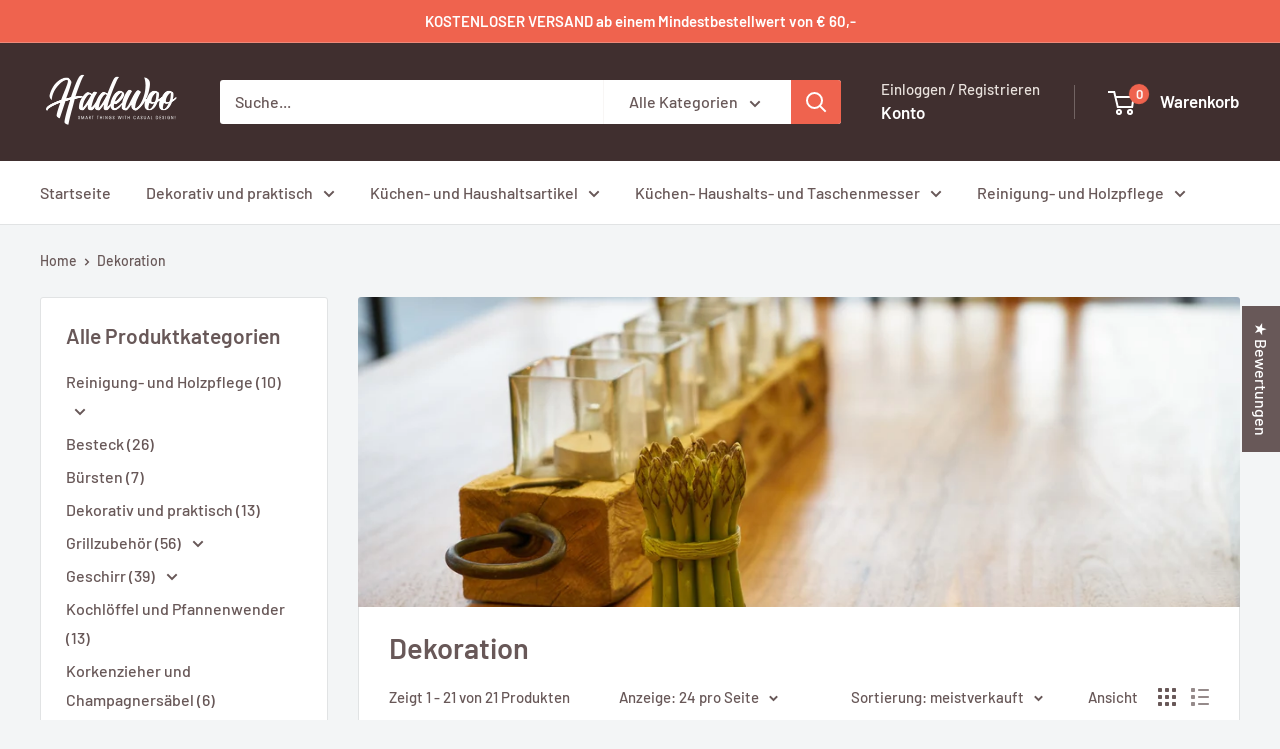

--- FILE ---
content_type: text/html; charset=utf-8
request_url: https://www.hadewoo.com/collections/dekoration
body_size: 133000
content:
<!doctype html>

<html class="no-js" lang="de">
  <head>
    <meta charset="utf-8">
    <meta name="viewport" content="width=device-width, initial-scale=1.0, height=device-height, minimum-scale=1.0, maximum-scale=1.0">
    <meta name="theme-color" content="#ef634e">

    <title>Dekoration</title><link rel="canonical" href="https://hadewoo.at/collections/dekoration"><link rel="shortcut icon" href="//www.hadewoo.com/cdn/shop/files/Logo-Hadewoo-Februar-2020-solo_96x96.jpg?v=1713428298" type="image/png"><link rel="preload" as="style" href="//www.hadewoo.com/cdn/shop/t/14/assets/theme.css?v=93604157203610123531756397285">
    <link rel="preload" as="script" href="//www.hadewoo.com/cdn/shop/t/14/assets/theme.js?v=58436354120716407751756397285">
    <link rel="preconnect" href="https://cdn.shopify.com">
    <link rel="preconnect" href="https://fonts.shopifycdn.com">
    <link rel="dns-prefetch" href="https://productreviews.shopifycdn.com">
    <link rel="dns-prefetch" href="https://ajax.googleapis.com">
    <link rel="dns-prefetch" href="https://maps.googleapis.com">
    <link rel="dns-prefetch" href="https://maps.gstatic.com">

    <meta property="og:type" content="website">
  <meta property="og:title" content="Dekoration">
  <meta property="og:image" content="http://www.hadewoo.com/cdn/shop/collections/table-3976626_1920.jpg?v=1611063121">
  <meta property="og:image:secure_url" content="https://www.hadewoo.com/cdn/shop/collections/table-3976626_1920.jpg?v=1611063121">
  <meta property="og:image:width" content="1280">
  <meta property="og:image:height" content="710"><meta property="og:url" content="https://hadewoo.at/collections/dekoration">
<meta property="og:site_name" content="HADEWOO®"><meta name="twitter:card" content="summary"><meta name="twitter:title" content="Dekoration">
  <meta name="twitter:description" content="">
  <meta name="twitter:image" content="https://www.hadewoo.com/cdn/shop/collections/table-3976626_1920_600x600_crop_center.jpg?v=1611063121">
    <link rel="preload" href="//www.hadewoo.com/cdn/fonts/barlow/barlow_n6.329f582a81f63f125e63c20a5a80ae9477df68e1.woff2" as="font" type="font/woff2" crossorigin><link rel="preload" href="//www.hadewoo.com/cdn/fonts/barlow/barlow_n5.a193a1990790eba0cc5cca569d23799830e90f07.woff2" as="font" type="font/woff2" crossorigin><style>
  @font-face {
  font-family: Barlow;
  font-weight: 600;
  font-style: normal;
  font-display: swap;
  src: url("//www.hadewoo.com/cdn/fonts/barlow/barlow_n6.329f582a81f63f125e63c20a5a80ae9477df68e1.woff2") format("woff2"),
       url("//www.hadewoo.com/cdn/fonts/barlow/barlow_n6.0163402e36247bcb8b02716880d0b39568412e9e.woff") format("woff");
}

  @font-face {
  font-family: Barlow;
  font-weight: 500;
  font-style: normal;
  font-display: swap;
  src: url("//www.hadewoo.com/cdn/fonts/barlow/barlow_n5.a193a1990790eba0cc5cca569d23799830e90f07.woff2") format("woff2"),
       url("//www.hadewoo.com/cdn/fonts/barlow/barlow_n5.ae31c82169b1dc0715609b8cc6a610b917808358.woff") format("woff");
}

@font-face {
  font-family: Barlow;
  font-weight: 600;
  font-style: normal;
  font-display: swap;
  src: url("//www.hadewoo.com/cdn/fonts/barlow/barlow_n6.329f582a81f63f125e63c20a5a80ae9477df68e1.woff2") format("woff2"),
       url("//www.hadewoo.com/cdn/fonts/barlow/barlow_n6.0163402e36247bcb8b02716880d0b39568412e9e.woff") format("woff");
}

@font-face {
  font-family: Barlow;
  font-weight: 600;
  font-style: italic;
  font-display: swap;
  src: url("//www.hadewoo.com/cdn/fonts/barlow/barlow_i6.5a22bd20fb27bad4d7674cc6e666fb9c77d813bb.woff2") format("woff2"),
       url("//www.hadewoo.com/cdn/fonts/barlow/barlow_i6.1c8787fcb59f3add01a87f21b38c7ef797e3b3a1.woff") format("woff");
}


  @font-face {
  font-family: Barlow;
  font-weight: 700;
  font-style: normal;
  font-display: swap;
  src: url("//www.hadewoo.com/cdn/fonts/barlow/barlow_n7.691d1d11f150e857dcbc1c10ef03d825bc378d81.woff2") format("woff2"),
       url("//www.hadewoo.com/cdn/fonts/barlow/barlow_n7.4fdbb1cb7da0e2c2f88492243ffa2b4f91924840.woff") format("woff");
}

  @font-face {
  font-family: Barlow;
  font-weight: 500;
  font-style: italic;
  font-display: swap;
  src: url("//www.hadewoo.com/cdn/fonts/barlow/barlow_i5.714d58286997b65cd479af615cfa9bb0a117a573.woff2") format("woff2"),
       url("//www.hadewoo.com/cdn/fonts/barlow/barlow_i5.0120f77e6447d3b5df4bbec8ad8c2d029d87fb21.woff") format("woff");
}

  @font-face {
  font-family: Barlow;
  font-weight: 700;
  font-style: italic;
  font-display: swap;
  src: url("//www.hadewoo.com/cdn/fonts/barlow/barlow_i7.50e19d6cc2ba5146fa437a5a7443c76d5d730103.woff2") format("woff2"),
       url("//www.hadewoo.com/cdn/fonts/barlow/barlow_i7.47e9f98f1b094d912e6fd631cc3fe93d9f40964f.woff") format("woff");
}


  :root {
    --default-text-font-size : 15px;
    --base-text-font-size    : 16px;
    --heading-font-family    : Barlow, sans-serif;
    --heading-font-weight    : 600;
    --heading-font-style     : normal;
    --text-font-family       : Barlow, sans-serif;
    --text-font-weight       : 500;
    --text-font-style        : normal;
    --text-font-bolder-weight: 600;
    --text-link-decoration   : underline;

    --text-color               : #685858;
    --text-color-rgb           : 104, 88, 88;
    --heading-color            : #685858;
    --border-color             : #e1e3e4;
    --border-color-rgb         : 225, 227, 228;
    --form-border-color        : #d4d6d8;
    --accent-color             : #ef634e;
    --accent-color-rgb         : 239, 99, 78;
    --link-color               : #ef634e;
    --link-color-hover         : #dd2e14;
    --background               : #f3f5f6;
    --secondary-background     : #ffffff;
    --secondary-background-rgb : 255, 255, 255;
    --accent-background        : rgba(239, 99, 78, 0.08);

    --input-background: #ffffff;

    --error-color       : #ef634e;
    --error-background  : rgba(239, 99, 78, 0.07);
    --success-color     : #033b16;
    --success-background: rgba(3, 59, 22, 0.11);

    --primary-button-background      : #ef634e;
    --primary-button-background-rgb  : 239, 99, 78;
    --primary-button-text-color      : #ffffff;
    --secondary-button-background    : #685858;
    --secondary-button-background-rgb: 104, 88, 88;
    --secondary-button-text-color    : #ffffff;

    --header-background      : #402f2f;
    --header-text-color      : #ffffff;
    --header-light-text-color: #e9e2dd;
    --header-border-color    : rgba(233, 226, 221, 0.3);
    --header-accent-color    : #ef634e;

    --footer-background-color:    #402f2f;
    --footer-heading-text-color:  #ffffff;
    --footer-body-text-color:     #ffffff;
    --footer-body-text-color-rgb: 255, 255, 255;
    --footer-accent-color:        #ef634e;
    --footer-accent-color-rgb:    239, 99, 78;
    --footer-border:              none;
    
    --flickity-arrow-color: #abb1b4;--product-on-sale-accent           : #ef634e;
    --product-on-sale-accent-rgb       : 239, 99, 78;
    --product-on-sale-color            : #ffffff;
    --product-in-stock-color           : #033b16;
    --product-low-stock-color          : #ef634e;
    --product-sold-out-color           : #8a9297;
    --product-custom-label-1-background: #ef634e;
    --product-custom-label-1-color     : #ffffff;
    --product-custom-label-2-background: #033b16;
    --product-custom-label-2-color     : #ffffff;
    --product-review-star-color        : #ef634e;

    --mobile-container-gutter : 20px;
    --desktop-container-gutter: 40px;

    /* Shopify related variables */
    --payment-terms-background-color: #f3f5f6;
  }
</style>

<script>
  // IE11 does not have support for CSS variables, so we have to polyfill them
  if (!(((window || {}).CSS || {}).supports && window.CSS.supports('(--a: 0)'))) {
    const script = document.createElement('script');
    script.type = 'text/javascript';
    script.src = 'https://cdn.jsdelivr.net/npm/css-vars-ponyfill@2';
    script.onload = function() {
      cssVars({});
    };

    document.getElementsByTagName('head')[0].appendChild(script);
  }
</script>


    <script>window.performance && window.performance.mark && window.performance.mark('shopify.content_for_header.start');</script><meta name="google-site-verification" content="cTbvLR6h8cJmFx_p-GlePnHwIEnDCE96nN25ZDXgjCE">
<meta name="google-site-verification" content="X8jwOEPOB0Mbrywa5fbjgiDOh7QBNY74KHVJ9ZtCo6Y">
<meta id="shopify-digital-wallet" name="shopify-digital-wallet" content="/52210466971/digital_wallets/dialog">
<meta name="shopify-checkout-api-token" content="d54ea445d14da5b093fe172c2f33efe8">
<meta id="in-context-paypal-metadata" data-shop-id="52210466971" data-venmo-supported="false" data-environment="production" data-locale="de_DE" data-paypal-v4="true" data-currency="EUR">
<link rel="alternate" type="application/atom+xml" title="Feed" href="/collections/dekoration.atom" />
<link rel="alternate" hreflang="x-default" href="https://hadewoo.at/collections/dekoration">
<link rel="alternate" hreflang="de" href="https://hadewoo.at/collections/dekoration">
<link rel="alternate" hreflang="de-DE" href="https://hadewoo.de/collections/dekoration">
<link rel="alternate" type="application/json+oembed" href="https://hadewoo.at/collections/dekoration.oembed">
<script async="async" src="/checkouts/internal/preloads.js?locale=de-AT"></script>
<link rel="preconnect" href="https://shop.app" crossorigin="anonymous">
<script async="async" src="https://shop.app/checkouts/internal/preloads.js?locale=de-AT&shop_id=52210466971" crossorigin="anonymous"></script>
<script id="apple-pay-shop-capabilities" type="application/json">{"shopId":52210466971,"countryCode":"AT","currencyCode":"EUR","merchantCapabilities":["supports3DS"],"merchantId":"gid:\/\/shopify\/Shop\/52210466971","merchantName":"HADEWOO®","requiredBillingContactFields":["postalAddress","email"],"requiredShippingContactFields":["postalAddress","email"],"shippingType":"shipping","supportedNetworks":["visa","maestro","masterCard","amex"],"total":{"type":"pending","label":"HADEWOO®","amount":"1.00"},"shopifyPaymentsEnabled":true,"supportsSubscriptions":true}</script>
<script id="shopify-features" type="application/json">{"accessToken":"d54ea445d14da5b093fe172c2f33efe8","betas":["rich-media-storefront-analytics"],"domain":"www.hadewoo.com","predictiveSearch":true,"shopId":52210466971,"locale":"de"}</script>
<script>var Shopify = Shopify || {};
Shopify.shop = "gebirg.myshopify.com";
Shopify.locale = "de";
Shopify.currency = {"active":"EUR","rate":"1.0"};
Shopify.country = "AT";
Shopify.theme = {"name":"Warehouse 6.6.0","id":183210082628,"schema_name":"Warehouse","schema_version":"6.6.0","theme_store_id":871,"role":"main"};
Shopify.theme.handle = "null";
Shopify.theme.style = {"id":null,"handle":null};
Shopify.cdnHost = "www.hadewoo.com/cdn";
Shopify.routes = Shopify.routes || {};
Shopify.routes.root = "/";</script>
<script type="module">!function(o){(o.Shopify=o.Shopify||{}).modules=!0}(window);</script>
<script>!function(o){function n(){var o=[];function n(){o.push(Array.prototype.slice.apply(arguments))}return n.q=o,n}var t=o.Shopify=o.Shopify||{};t.loadFeatures=n(),t.autoloadFeatures=n()}(window);</script>
<script>
  window.ShopifyPay = window.ShopifyPay || {};
  window.ShopifyPay.apiHost = "shop.app\/pay";
  window.ShopifyPay.redirectState = null;
</script>
<script id="shop-js-analytics" type="application/json">{"pageType":"collection"}</script>
<script defer="defer" async type="module" src="//www.hadewoo.com/cdn/shopifycloud/shop-js/modules/v2/client.init-shop-cart-sync_D96QZrIF.de.esm.js"></script>
<script defer="defer" async type="module" src="//www.hadewoo.com/cdn/shopifycloud/shop-js/modules/v2/chunk.common_SV6uigsF.esm.js"></script>
<script type="module">
  await import("//www.hadewoo.com/cdn/shopifycloud/shop-js/modules/v2/client.init-shop-cart-sync_D96QZrIF.de.esm.js");
await import("//www.hadewoo.com/cdn/shopifycloud/shop-js/modules/v2/chunk.common_SV6uigsF.esm.js");

  window.Shopify.SignInWithShop?.initShopCartSync?.({"fedCMEnabled":true,"windoidEnabled":true});

</script>
<script>
  window.Shopify = window.Shopify || {};
  if (!window.Shopify.featureAssets) window.Shopify.featureAssets = {};
  window.Shopify.featureAssets['shop-js'] = {"shop-cart-sync":["modules/v2/client.shop-cart-sync_D9v5EJ5H.de.esm.js","modules/v2/chunk.common_SV6uigsF.esm.js"],"init-fed-cm":["modules/v2/client.init-fed-cm_DlbV7VrN.de.esm.js","modules/v2/chunk.common_SV6uigsF.esm.js"],"shop-button":["modules/v2/client.shop-button_7yN-YEo8.de.esm.js","modules/v2/chunk.common_SV6uigsF.esm.js"],"shop-cash-offers":["modules/v2/client.shop-cash-offers_CZ39C1VE.de.esm.js","modules/v2/chunk.common_SV6uigsF.esm.js","modules/v2/chunk.modal_CqlMJe-n.esm.js"],"init-windoid":["modules/v2/client.init-windoid_CPAVU_59.de.esm.js","modules/v2/chunk.common_SV6uigsF.esm.js"],"init-shop-email-lookup-coordinator":["modules/v2/client.init-shop-email-lookup-coordinator_BE78sutm.de.esm.js","modules/v2/chunk.common_SV6uigsF.esm.js"],"shop-toast-manager":["modules/v2/client.shop-toast-manager_Dc8Kqo2D.de.esm.js","modules/v2/chunk.common_SV6uigsF.esm.js"],"shop-login-button":["modules/v2/client.shop-login-button_CdH6DD4B.de.esm.js","modules/v2/chunk.common_SV6uigsF.esm.js","modules/v2/chunk.modal_CqlMJe-n.esm.js"],"avatar":["modules/v2/client.avatar_BTnouDA3.de.esm.js"],"pay-button":["modules/v2/client.pay-button_BaMaWndh.de.esm.js","modules/v2/chunk.common_SV6uigsF.esm.js"],"init-shop-cart-sync":["modules/v2/client.init-shop-cart-sync_D96QZrIF.de.esm.js","modules/v2/chunk.common_SV6uigsF.esm.js"],"init-customer-accounts":["modules/v2/client.init-customer-accounts_DPOSv1Vm.de.esm.js","modules/v2/client.shop-login-button_CdH6DD4B.de.esm.js","modules/v2/chunk.common_SV6uigsF.esm.js","modules/v2/chunk.modal_CqlMJe-n.esm.js"],"init-shop-for-new-customer-accounts":["modules/v2/client.init-shop-for-new-customer-accounts_CQXgmjbo.de.esm.js","modules/v2/client.shop-login-button_CdH6DD4B.de.esm.js","modules/v2/chunk.common_SV6uigsF.esm.js","modules/v2/chunk.modal_CqlMJe-n.esm.js"],"init-customer-accounts-sign-up":["modules/v2/client.init-customer-accounts-sign-up_BxD8dlgd.de.esm.js","modules/v2/client.shop-login-button_CdH6DD4B.de.esm.js","modules/v2/chunk.common_SV6uigsF.esm.js","modules/v2/chunk.modal_CqlMJe-n.esm.js"],"checkout-modal":["modules/v2/client.checkout-modal_CKh-sfKU.de.esm.js","modules/v2/chunk.common_SV6uigsF.esm.js","modules/v2/chunk.modal_CqlMJe-n.esm.js"],"shop-follow-button":["modules/v2/client.shop-follow-button_CTvrvDxo.de.esm.js","modules/v2/chunk.common_SV6uigsF.esm.js","modules/v2/chunk.modal_CqlMJe-n.esm.js"],"lead-capture":["modules/v2/client.lead-capture_CuieyBjh.de.esm.js","modules/v2/chunk.common_SV6uigsF.esm.js","modules/v2/chunk.modal_CqlMJe-n.esm.js"],"shop-login":["modules/v2/client.shop-login_D_5Nijtq.de.esm.js","modules/v2/chunk.common_SV6uigsF.esm.js","modules/v2/chunk.modal_CqlMJe-n.esm.js"],"payment-terms":["modules/v2/client.payment-terms_B0kyqrWX.de.esm.js","modules/v2/chunk.common_SV6uigsF.esm.js","modules/v2/chunk.modal_CqlMJe-n.esm.js"]};
</script>
<script id="__st">var __st={"a":52210466971,"offset":3600,"reqid":"c204bea9-aea6-4a00-b274-6372473d1027-1768362935","pageurl":"www.hadewoo.com\/collections\/dekoration","u":"8b2bec9f278a","p":"collection","rtyp":"collection","rid":237538508955};</script>
<script>window.ShopifyPaypalV4VisibilityTracking = true;</script>
<script id="captcha-bootstrap">!function(){'use strict';const t='contact',e='account',n='new_comment',o=[[t,t],['blogs',n],['comments',n],[t,'customer']],c=[[e,'customer_login'],[e,'guest_login'],[e,'recover_customer_password'],[e,'create_customer']],r=t=>t.map((([t,e])=>`form[action*='/${t}']:not([data-nocaptcha='true']) input[name='form_type'][value='${e}']`)).join(','),a=t=>()=>t?[...document.querySelectorAll(t)].map((t=>t.form)):[];function s(){const t=[...o],e=r(t);return a(e)}const i='password',u='form_key',d=['recaptcha-v3-token','g-recaptcha-response','h-captcha-response',i],f=()=>{try{return window.sessionStorage}catch{return}},m='__shopify_v',_=t=>t.elements[u];function p(t,e,n=!1){try{const o=window.sessionStorage,c=JSON.parse(o.getItem(e)),{data:r}=function(t){const{data:e,action:n}=t;return t[m]||n?{data:e,action:n}:{data:t,action:n}}(c);for(const[e,n]of Object.entries(r))t.elements[e]&&(t.elements[e].value=n);n&&o.removeItem(e)}catch(o){console.error('form repopulation failed',{error:o})}}const l='form_type',E='cptcha';function T(t){t.dataset[E]=!0}const w=window,h=w.document,L='Shopify',v='ce_forms',y='captcha';let A=!1;((t,e)=>{const n=(g='f06e6c50-85a8-45c8-87d0-21a2b65856fe',I='https://cdn.shopify.com/shopifycloud/storefront-forms-hcaptcha/ce_storefront_forms_captcha_hcaptcha.v1.5.2.iife.js',D={infoText:'Durch hCaptcha geschützt',privacyText:'Datenschutz',termsText:'Allgemeine Geschäftsbedingungen'},(t,e,n)=>{const o=w[L][v],c=o.bindForm;if(c)return c(t,g,e,D).then(n);var r;o.q.push([[t,g,e,D],n]),r=I,A||(h.body.append(Object.assign(h.createElement('script'),{id:'captcha-provider',async:!0,src:r})),A=!0)});var g,I,D;w[L]=w[L]||{},w[L][v]=w[L][v]||{},w[L][v].q=[],w[L][y]=w[L][y]||{},w[L][y].protect=function(t,e){n(t,void 0,e),T(t)},Object.freeze(w[L][y]),function(t,e,n,w,h,L){const[v,y,A,g]=function(t,e,n){const i=e?o:[],u=t?c:[],d=[...i,...u],f=r(d),m=r(i),_=r(d.filter((([t,e])=>n.includes(e))));return[a(f),a(m),a(_),s()]}(w,h,L),I=t=>{const e=t.target;return e instanceof HTMLFormElement?e:e&&e.form},D=t=>v().includes(t);t.addEventListener('submit',(t=>{const e=I(t);if(!e)return;const n=D(e)&&!e.dataset.hcaptchaBound&&!e.dataset.recaptchaBound,o=_(e),c=g().includes(e)&&(!o||!o.value);(n||c)&&t.preventDefault(),c&&!n&&(function(t){try{if(!f())return;!function(t){const e=f();if(!e)return;const n=_(t);if(!n)return;const o=n.value;o&&e.removeItem(o)}(t);const e=Array.from(Array(32),(()=>Math.random().toString(36)[2])).join('');!function(t,e){_(t)||t.append(Object.assign(document.createElement('input'),{type:'hidden',name:u})),t.elements[u].value=e}(t,e),function(t,e){const n=f();if(!n)return;const o=[...t.querySelectorAll(`input[type='${i}']`)].map((({name:t})=>t)),c=[...d,...o],r={};for(const[a,s]of new FormData(t).entries())c.includes(a)||(r[a]=s);n.setItem(e,JSON.stringify({[m]:1,action:t.action,data:r}))}(t,e)}catch(e){console.error('failed to persist form',e)}}(e),e.submit())}));const S=(t,e)=>{t&&!t.dataset[E]&&(n(t,e.some((e=>e===t))),T(t))};for(const o of['focusin','change'])t.addEventListener(o,(t=>{const e=I(t);D(e)&&S(e,y())}));const B=e.get('form_key'),M=e.get(l),P=B&&M;t.addEventListener('DOMContentLoaded',(()=>{const t=y();if(P)for(const e of t)e.elements[l].value===M&&p(e,B);[...new Set([...A(),...v().filter((t=>'true'===t.dataset.shopifyCaptcha))])].forEach((e=>S(e,t)))}))}(h,new URLSearchParams(w.location.search),n,t,e,['guest_login'])})(!0,!0)}();</script>
<script integrity="sha256-4kQ18oKyAcykRKYeNunJcIwy7WH5gtpwJnB7kiuLZ1E=" data-source-attribution="shopify.loadfeatures" defer="defer" src="//www.hadewoo.com/cdn/shopifycloud/storefront/assets/storefront/load_feature-a0a9edcb.js" crossorigin="anonymous"></script>
<script crossorigin="anonymous" defer="defer" src="//www.hadewoo.com/cdn/shopifycloud/storefront/assets/shopify_pay/storefront-65b4c6d7.js?v=20250812"></script>
<script data-source-attribution="shopify.dynamic_checkout.dynamic.init">var Shopify=Shopify||{};Shopify.PaymentButton=Shopify.PaymentButton||{isStorefrontPortableWallets:!0,init:function(){window.Shopify.PaymentButton.init=function(){};var t=document.createElement("script");t.src="https://www.hadewoo.com/cdn/shopifycloud/portable-wallets/latest/portable-wallets.de.js",t.type="module",document.head.appendChild(t)}};
</script>
<script data-source-attribution="shopify.dynamic_checkout.buyer_consent">
  function portableWalletsHideBuyerConsent(e){var t=document.getElementById("shopify-buyer-consent"),n=document.getElementById("shopify-subscription-policy-button");t&&n&&(t.classList.add("hidden"),t.setAttribute("aria-hidden","true"),n.removeEventListener("click",e))}function portableWalletsShowBuyerConsent(e){var t=document.getElementById("shopify-buyer-consent"),n=document.getElementById("shopify-subscription-policy-button");t&&n&&(t.classList.remove("hidden"),t.removeAttribute("aria-hidden"),n.addEventListener("click",e))}window.Shopify?.PaymentButton&&(window.Shopify.PaymentButton.hideBuyerConsent=portableWalletsHideBuyerConsent,window.Shopify.PaymentButton.showBuyerConsent=portableWalletsShowBuyerConsent);
</script>
<script data-source-attribution="shopify.dynamic_checkout.cart.bootstrap">document.addEventListener("DOMContentLoaded",(function(){function t(){return document.querySelector("shopify-accelerated-checkout-cart, shopify-accelerated-checkout")}if(t())Shopify.PaymentButton.init();else{new MutationObserver((function(e,n){t()&&(Shopify.PaymentButton.init(),n.disconnect())})).observe(document.body,{childList:!0,subtree:!0})}}));
</script>
<link id="shopify-accelerated-checkout-styles" rel="stylesheet" media="screen" href="https://www.hadewoo.com/cdn/shopifycloud/portable-wallets/latest/accelerated-checkout-backwards-compat.css" crossorigin="anonymous">
<style id="shopify-accelerated-checkout-cart">
        #shopify-buyer-consent {
  margin-top: 1em;
  display: inline-block;
  width: 100%;
}

#shopify-buyer-consent.hidden {
  display: none;
}

#shopify-subscription-policy-button {
  background: none;
  border: none;
  padding: 0;
  text-decoration: underline;
  font-size: inherit;
  cursor: pointer;
}

#shopify-subscription-policy-button::before {
  box-shadow: none;
}

      </style>

<script>window.performance && window.performance.mark && window.performance.mark('shopify.content_for_header.end');</script>

    <link rel="stylesheet" href="//www.hadewoo.com/cdn/shop/t/14/assets/theme.css?v=93604157203610123531756397285">

    <script type="application/ld+json">
  {
    "@context": "https://schema.org",
    "@type": "BreadcrumbList",
    "itemListElement": [{
        "@type": "ListItem",
        "position": 1,
        "name": "Home",
        "item": "https://hadewoo.at"
      },{
            "@type": "ListItem",
            "position": 2,
            "name": "Dekoration",
            "item": "https://hadewoo.at/collections/dekoration"
          }]
  }
</script>

    <script>
      // This allows to expose several variables to the global scope, to be used in scripts
      window.theme = {
        pageType: "collection",
        cartCount: 0,
        moneyFormat: "€{{amount_with_comma_separator}}",
        moneyWithCurrencyFormat: "€{{amount_with_comma_separator}} EUR",
        currencyCodeEnabled: false,
        showDiscount: true,
        discountMode: "saving",
        cartType: "drawer"
      };

      window.routes = {
        rootUrl: "\/",
        rootUrlWithoutSlash: '',
        cartUrl: "\/cart",
        cartAddUrl: "\/cart\/add",
        cartChangeUrl: "\/cart\/change",
        searchUrl: "\/search",
        productRecommendationsUrl: "\/recommendations\/products"
      };

      window.languages = {
        productRegularPrice: "Normalpreis",
        productSalePrice: "Sonderpreis",
        collectionOnSaleLabel: "SPARE {{savings}}",
        productFormUnavailable: "Nicht verfübar",
        productFormAddToCart: "Zum Warenkorb",
        productFormPreOrder: "Vorbestellung",
        productFormSoldOut: "Ausverkauft",
        productAdded: "Produkt wurde in Deinen Warenkorb gelegt",
        productAddedShort: "Hinzugefügt!",
        shippingEstimatorNoResults: "Es konten für Deine Adresse keine Versandkosten ermittelt werden.",
        shippingEstimatorOneResult: "Es gibt eine Versandmethode für Deine Adresse:",
        shippingEstimatorMultipleResults: "Es bibt {{count}} Versandmethoden für Deine Adresse:",
        shippingEstimatorErrors: "Es gibt Fehler:"
      };

      document.documentElement.className = document.documentElement.className.replace('no-js', 'js');
    </script><script src="//www.hadewoo.com/cdn/shop/t/14/assets/theme.js?v=58436354120716407751756397285" defer></script>
    <script src="//www.hadewoo.com/cdn/shop/t/14/assets/custom.js?v=102476495355921946141756397285" defer></script><script>
        (function () {
          window.onpageshow = function() {
            // We force re-freshing the cart content onpageshow, as most browsers will serve a cache copy when hitting the
            // back button, which cause staled data
            document.documentElement.dispatchEvent(new CustomEvent('cart:refresh', {
              bubbles: true,
              detail: {scrollToTop: false}
            }));
          };
        })();
      </script><!-- BEGIN app block: shopify://apps/complianz-gdpr-cookie-consent/blocks/bc-block/e49729f0-d37d-4e24-ac65-e0e2f472ac27 -->

    
    
    

    
    
        <script>
            var sDomain = location.host;
            (function(){
                window.thirdPartyScriptDefinition = [
                    
                ]
            })();(()=>{
                var sDomain=location.host;
                const __useGoogleConsentMode =false;
                const __whiteListForConsentMode =[];
                const __dataLayerName ='';
                (()=>{var i={z:"thirdPartyScriptDefinition",o:"Shopify",c:"analytics",d:"publish",i:"src",l:"provider",p:"type_0",y:"type_1",f:"type_2",n:"true",a:"length",r:"detail",A:"Proxy",j:"setInterval",F:"clearInterval",g:"find",X:"filter",G:"forEach",H:"splice",Z:"hasOwnProperty",M:"addEventListener",u:"includes",h:"push",_:"cookie",P:"set",O:"get",s:"gtag",D:"ad_storage",I:"ad_user_data",T:"ad_personalization",b:"analytics_storage",x:"functionality_storage",C:"personalization_storage",L:"security_storage",R:"wait_for_update",k:"consent",U:"default",q:"ads_data_redaction",B:"google_consent_mode",J:"dataLayer",e:"granted",t:"denied",Q:"update",V:"GDPR_LC:userConsentSetting",W:1500,m:null},o={[i.D]:i.t,[i.I]:i.t,[i.T]:i.t,[i.b]:i.t,[i.x]:i.t,[i.C]:i.t,[i.L]:i.t,[i.R]:i.W};((a,l,t,f,p=[],c=t.J)=>{let y=function(r,e){return!!r[t.g](n=>!!n&&!!e&&n[t.i]&&e[t.i]&&n[t.i]===e[t.i]&&n[t._]===e[t._])},g=r=>f?!!p[t.g](e=>{if(typeof r[t.i]=="string")return r[t.i][t.u](e);if(typeof r[t.l]=="string")return r[t.l][t.u](e)}):!1,u=function(r){let e=[];for(let s=0;s<r[t.a];s++)r[s]||e[t.h](s);let n=r[t.a]-e[t.a];return e[t.G](s=>r[t.H](s,1)),n},d=[],h={[t.P]:(r,e,n,s)=>{let _=u(r);return e===t.a?r[t.a]=_:n!=null&&(y(r,n)||g(n)||(d[e]=n)),!0},[t.O]:(r,e)=>r[e]};if(a[t.z]=new a[t.A](d,h),f){a[c]=a[c]||[],a[t.s]=function(...n){a[c][t.h](n)},a[t.s](t.k,t.U,{...o}),a[t.s](t.P,t.q,!0);let r=a[t.j](()=>{!!a[t.o]&&!!a[t.o][t.c]&&!!a[t.o][t.c][t.d]&&(a[t.F](r),a[t.o][t.c][t.d](t.B,{...o}))},5),e=n=>{Date.now()-t.m<50||(t.m=Date.now(),o[t.D]=n[t.r][t.f][t.n]?t.e:t.t,o[t.I]=n[t.r][t.f][t.n]?t.e:t.t,o[t.T]=n[t.r][t.f][t.n]?t.e:t.t,o[t.b]=n[t.r][t.y][t.n]?t.e:t.t,o[t.x]=n[t.r][t.p][t.n]?t.e:t.t,o[t.C]=n[t.r][t.y][t.n]?t.e:t.t,o[t.L]=n[t.r][t.p][t.n]?t.e:t.t,a[t.s](t.k,t.Q,{...o}))};l[t.M](t.V,e)}})(window,document,i,__useGoogleConsentMode,__whiteListForConsentMode,__dataLayerName);})();
                const definitions = [];
                definitions.length > 0 && window.thirdPartyScriptDefinition.push(...definitions);
                window.BC_JSON_ObjectBypass={"_ab":{"description":"Used in connection with access to admin.","path":"\/","domain":"","provider":"Shopify","type":"type_0","expires":"86400","recommendation":"0","editable":"false","deletable":"false","set":"0"},"_secure_session_id":{"description":"Used in connection with navigation through a storefront.","path":"\/","domain":"","provider":"Shopify","type":"type_0","expires":"2592000","recommendation":"0","editable":"false","deletable":"false","set":"0"},"__cfduid":{"description":"The _cfduid cookie helps Cloudflare detect malicious visitors to our Customers’ websites and minimizes blocking legitimate users.","path":"\/","domain":"","provider":"Cloudflare","type":"type_0","expires":"2592000","recommendation":"0","editable":"false","deletable":"false","set":"0"},"Cart":{"description":"Used in connection with shopping cart.","path":"\/","domain":"","provider":"Shopify","type":"type_0","expires":"1209600","recommendation":"0","editable":"false","deletable":"false","set":"0"},"cart":{"description":"Used in connection with shopping cart.","path":"\/","domain":"","provider":"Shopify","type":"type_0","expires":"1209600","recommendation":"0","editable":"false","deletable":"false","set":"0"},"cart_sig":{"description":"Used in connection with checkout.","path":"\/","domain":"","provider":"Shopify","type":"type_0","expires":"1209600","recommendation":"0","editable":"false","deletable":"false","set":"0"},"cart_ts":{"description":"Used in connection with checkout.","path":"\/","domain":"","provider":"Shopify","type":"type_0","expires":"1209600","recommendation":"0","editable":"false","deletable":"false","set":"0"},"cart_ver":{"description":"Used in connection with shopping cart.","path":"\/","domain":"","provider":"Shopify","type":"type_0","expires":"1209600","recommendation":"0","editable":"false","deletable":"false","set":"0"},"checkout_token":{"description":"Used in connection with checkout.","path":"\/","domain":"","provider":"Shopify","type":"type_0","expires":"31536000","recommendation":"0","editable":"false","deletable":"false","set":"0"},"Secret":{"description":"Used in connection with checkout.","path":"\/","domain":"","provider":"Shopify","type":"type_0","expires":"31536000","recommendation":"0","editable":"false","deletable":"false","set":"0"},"secure_customer_sig":{"description":"Used in connection with customer login.","path":"\/","domain":"","provider":"Shopify","type":"type_0","expires":"31536000","recommendation":"0","editable":"false","deletable":"false","set":"0"},"storefront_digest":{"description":"Used in connection with customer login.","path":"\/","domain":"","provider":"Shopify","type":"type_0","expires":"31536000","recommendation":"0","editable":"false","deletable":"false","set":"0"},"_shopify_u":{"description":"Used to facilitate updating customer account information.","path":"\/","domain":"","provider":"Shopify","type":"type_0","expires":"31536000","recommendation":"0","editable":"false","deletable":"false","set":"0"},"XSRF-TOKEN":{"description":"Used in connection with GDPR legal Cookie.","path":"\/","domain":"","provider":"GDPR Legal Cookie","type":"type_0","expires":"31536000","recommendation":"0","editable":"false","deletable":"false","set":"0"},"gdpr_legal_cookie_session":{"description":"Used in connection with GDPR legal Cookie.","path":"\/","domain":"","provider":"GDPR Legal Cookie","type":"type_0","expires":"0","recommendation":"0","editable":"false","deletable":"false","set":"0"},"_bc_c_set":{"description":"Used in connection with GDPR legal Cookie.","path":"\/","domain":"","provider":"GDPR Legal Cookie","type":"type_0","expires":"2592000","recommendation":"0","editable":"false","deletable":"false","set":"0","optIn":true,"live":"1"},"_tracking_consent":{"description":"For Shopify User Consent Tracking.","path":"\/","domain":"","provider":"Shopify","type":"type_0","expires":"31536000","recommendation":"0","editable":"false","deletable":"false","set":"0"},"_shopify_m":{"description":"Used for managing customer privacy settings.","path":"\/","domain":"","provider":"Shopify","type":"type_0","expires":"31536000","recommendation":"0","editable":"false","deletable":"false","set":"0"},"_shopify_tm":{"description":"Used for managing customer privacy settings.","path":"\/","domain":"","provider":"Shopify","type":"type_0","expires":"31536000","recommendation":"0","editable":"false","deletable":"false","set":"0"},"_shopify_tw":{"description":"Used for managing customer privacy settings.","path":"\/","domain":"","provider":"Shopify","type":"type_0","expires":"31536000","recommendation":"0","editable":"false","deletable":"false","set":"0"},"_storefront_u":{"description":"Used to facilitate updating customer account information.","path":"\/","domain":"","provider":"Shopify","type":"type_0","expires":"31536000","recommendation":"0","editable":"false","deletable":"false","set":"0"},"cart_currency":{"description":"Used in connection with cart and checkout.","path":"\/","domain":"","provider":"Shopify","type":"type_0","expires":"31536000","recommendation":"0","editable":"false","deletable":"false","set":"0"},"_orig_referrer":{"description":"Used in connection with shopping cart.","path":"\/","domain":"","provider":"Shopify","type":"type_1","expires":"1209600","recommendation":"1","editable":"true","deletable":"false","set":"1"},"_landing_page":{"description":"Track landing pages.","path":"\/","domain":"","provider":"Shopify","type":"type_1","expires":"1209600","recommendation":"1","editable":"true","deletable":"false","set":"1"},"_s":{"description":"Shopify analytics.","path":"\/","domain":"","provider":"Shopify","type":"type_1","expires":"1800","recommendation":"1","editable":"true","deletable":"false","set":"1"},"_shopify_d":{"description":"Shopify analytics.","path":"\/","domain":"","provider":"Shopify","type":"type_1","expires":"1209600","recommendation":"1","editable":"true","deletable":"false","set":"1"},"_shopify_fs":{"description":"Shopify analytics.","path":"\/","domain":"","provider":"Shopify","type":"type_1","expires":"1209600","recommendation":"1","editable":"true","deletable":"false","set":"1"},"_shopify_s":{"description":"Shopify analytics.","path":"\/","domain":"","provider":"Shopify","type":"type_1","expires":"1800","recommendation":"1","editable":"true","deletable":"false","set":"1"},"_shopify_y":{"description":"Shopify analytics.","path":"\/","domain":"","provider":"Shopify","type":"type_1","expires":"31536000","recommendation":"1","editable":"true","deletable":"false","set":"1"},"_y":{"description":"Shopify analytics.","path":"\/","domain":"","provider":"Shopify","type":"type_1","expires":"31536000","recommendation":"1","editable":"true","deletable":"false","set":"1"},"_shopify_sa_p":{"description":"Shopify analytics relating to marketing \u0026 referrals.","path":"\/","domain":"","provider":"Shopify","type":"type_1","expires":"1800","recommendation":"1","editable":"true","deletable":"false","set":"1"},"_shopify_sa_t":{"description":"Shopify analytics relating to marketing \u0026 referrals.","path":"\/","domain":"","provider":"Shopify","type":"type_1","expires":"1800","recommendation":"1","editable":"true","deletable":"false","set":"1"},"_shopify_uniq":{"description":"Shopify analytics.","path":"\/","domain":"","provider":"Shopify","type":"type_1","expires":"1800","recommendation":"1","editable":"true","deletable":"false","set":"1"},"_shopify_visit":{"description":"Shopify analytics.","path":"\/","domain":"","provider":"Shopify","type":"type_1","expires":"1800","recommendation":"1","editable":"true","deletable":"false","set":"1"},"tracked_start_checkout":{"description":"Shopify analytics relating to checkout.","path":"\/","domain":"","provider":"Shopify","type":"type_1","expires":"1800","recommendation":"1","editable":"true","deletable":"false","set":"1"},"ki_r":{"description":"Shopify analytics.","path":"\/","domain":"","provider":"Shopify","type":"type_1","expires":"1800","recommendation":"1","editable":"true","deletable":"false","set":"1"},"ki_t":{"description":"Shopify analytics.","path":"\/","domain":"","provider":"Shopify","type":"type_1","expires":"1800","recommendation":"1","editable":"true","deletable":"false","set":"1"},"ab_test_*":{"description":"Shopify analytics.","path":"\/","domain":"","provider":"Shopify","type":"type_1","expires":"1800","recommendation":"1","editable":"true","deletable":"false","set":"1"}};
                const permanentDomain = 'gebirg.myshopify.com';
                window.BC_GDPR_2ce3a13160348f524c8cc9={'google':[],'_bc_c_set':'customScript','customScriptsSRC':[]};
                var GDPR_LC_versionNr=202401311200;var GDPR_LC_ZLoad=function(){var defaultDefinition=[
                    // { "src": "facebook", "cookie": "fr", "provider": "facebook.com", "description": "", "expires": 7776000, "domain": "facebook.com", "declaration": 1, "group": "facebook" }, { "src": "facebook", "cookie": "_fbp", "provider": sDomain, "description": "", "expires": 7776000, "domain": sDomain, "declaration": 1, "group": "facebook" }, { "src": "google-analytics.com", "cookie": "_ga", "provider": sDomain, "description": "", "expires": 63072000, "domain": sDomain, "declaration": 1, "group": "google" }, { "src": "googletagmanager.com", "cookie": "_ga", "provider": sDomain, "description": "", "expires": 63072000, "domain": sDomain, "declaration": 1, "group": "google" }, { "src": "googletagmanager.com", "cookie": "_gid", "provider": sDomain, "description": "", "expires": 86400, "domain": sDomain, "declaration": 1, "group": "google" }, { "src": "googletagmanager.com", "cookie": "_gat", "provider": sDomain, "description": "", "expires": 86400, "domain": sDomain, "declaration": 1, "group": "google" }, { "src": "googleadservices.com", "cookie": "IDE", "provider": sDomain, "description": "", "expires": 63072000, "domain": sDomain, "declaration": 2, "group": "google Ads" }
                ]; if (window.thirdPartyScriptDefinition ===undefined) { window.thirdPartyScriptDefinition=[]; defaultDefinition.forEach(function (value) { window.thirdPartyScriptDefinition.push(value) }) } else { var exist=false; defaultDefinition.forEach(function (script) { window.thirdPartyScriptDefinition.forEach(function (value) { if (value.src ===script.src && value.cookie ===script.cookie) { exist=true } }); if (!exist) { window.thirdPartyScriptDefinition.push(script) } }) } (function polyfill(){if (!Array.from) { Array.from=(function(){var toStr=Object.prototype.toString; var isCallable=function (fn) { return typeof fn ==='function' || toStr.call(fn) ==='[object Function]' }; var toInteger=function (value) { var number=Number(value); if (isNaN(number)) { return 0 } if (number ===0 || !isFinite(number)) { return number } return (number > 0 ? 1 : -1) * Math.floor(Math.abs(number)) }; var maxSafeInteger=Math.pow(2, 53) - 1; var toLength=function (value) { var len=toInteger(value); return Math.min(Math.max(len, 0), maxSafeInteger) }; return function from(arrayLike) { var C=this; var items=Object(arrayLike); if (arrayLike ==null) { throw new TypeError('Array.from requires an array-like object - not null or undefined') } var mapFn=arguments.length > 1 ? arguments[1] : void undefined; var T; if (typeof mapFn !=='undefined') { if (!isCallable(mapFn)) { throw new TypeError('Array.from: when provided, the second argument must be a function') } if (arguments.length > 2) { T=arguments[2] } } var len=toLength(items.length); var A=isCallable(C) ? Object(new C(len)) : new Array(len); var k=0; var kValue; while (k < len) { kValue=items[k]; if (mapFn) { A[k]=typeof T ==='undefined' ? mapFn(kValue, k) : mapFn.call(T, kValue, k) } else { A[k]=kValue } k +=1 } A.length=len; return A } }()) } })(); var shopifyCookies={ '_s': !1, '_shopify_fs': !1, '_shopify_s': !1, '_shopify_y': !1, '_y': !1, '_shopify_sa_p': !1, '_shopify_sa_t': !1, '_shopify_uniq': !1, '_shopify_visit': !1, 'tracked_start_checkout': !1, 'bc_trekkie_fbp_custom': !1 }; function GDPR_LC_Token(){var getToken={ "tokenLength": 8, "ranToken": '', "randomize": function(){return Math.random().toString(32).substr(2) }, "generate": function(){while (this.ranToken.length <=this.tokenLength) { this.ranToken +=this.randomize() } this.ranToken=permanentDomain + Date.now() + this.ranToken; return btoa(this.ranToken) }, "get": function(){return this.generate() } }; return getToken.get() }; function getCookieValue(a) { var b=document.cookie.match('(^|;)\\s*' + a + '\\s*=\\s*([^;]+)'); return b ? b.pop() : false }; function loadCookieSettings(sessID) { return; var script=document.createElement('script'); script.src='https://cookieapp-staging.beeclever.app/get-cookie-setting?shopify_domain=permanentDomain&token=' + sessID; script.async=false; document.head.appendChild(script); script.addEventListener('load', function(){console.log('UserData loaded') }) };(function setUserCookieData(){window.GDPR_LC_Sess_ID_Name="GDPR_LC_SESS_ID"; window.GDPR_LC_Sess_ID=getCookieValue(window.GDPR_LC_Sess_ID_Name); if (window.GDPR_LC_Sess_ID) { loadCookieSettings(window.GDPR_LC_Sess_ID) } else { window.GDPR_LC_Sess_ID=GDPR_LC_Token() } })(); function setBC_GDPR_LEGAL_custom_cookies(){window['BC_GDPR_LEGAL_custom_cookies']=window['BC_GDPR_LEGAL_custom_cookies'] || {}; window['BC_GDPR_LEGAL_custom_cookies']['list']=window['BC_GDPR_LEGAL_custom_cookies']['list'] || {}; if ('GDPR_legal_cookie' in localStorage) { window['BC_GDPR_LEGAL_custom_cookies']['list']=JSON.parse(window.localStorage.getItem('GDPR_legal_cookie')) } };setBC_GDPR_LEGAL_custom_cookies(); (function(){var hasConsent=!1; Array.from(Object.keys(window['BC_GDPR_LEGAL_custom_cookies']['list'])).forEach(function (c) { if (shopifyCookies.hasOwnProperty(c) && window['BC_GDPR_LEGAL_custom_cookies']['list'][c].userSetting) { hasConsent=!0 } }); var wt=window.trekkie, ws=window.ShopifyAnalytics; if (!hasConsent && wt !==undefined) { wt=[], wt.integrations=wt.integrations || !0, ws=ws.lib=ws.meta=ws.meta.page={}, ws.lib.track=function(){} } })(); window.bc_tagManagerTasks={ "bc_tgm_aw": "google", "bc_tgm_gtm": "google", "bc_tgm_ua": "google", "bc_tgm_fbp": "facebook", "any": "any", "_bc_c_set": "customScript" }; var wl=whiteList=["recaptcha", "notifications.google"]; var GDPR_LC_scriptPath='gdpr-legal-cookie.beeclever.app'; if (window.GDPR_LC_Beta_activate !==undefined && window.GDPR_LC_Beta_activate) { GDPR_LC_scriptPath='cookieapp-staging.beeclever.app' } wl.push(GDPR_LC_scriptPath); var checkIsBlackListed=function (src) { setBC_GDPR_LEGAL_custom_cookies(); if (src ===null) { return null } if (!!window.TrustedScriptURL && src instanceof TrustedScriptURL) { src=src.toString() } var r=!1; for (var x=thirdPartyScriptDefinition.length - 1; x >=0; x--) { var bSrc=thirdPartyScriptDefinition[x]['src']; if (src.indexOf(bSrc) !==-1 && src.toLowerCase().indexOf('jquery') ===-1) { r=x } } wl.forEach(function (wSrc) { if (src.indexOf(wSrc) !==-1) { r=false } }); if (r !==false) { function getTCookieName(name, index) { var tCookieObject=thirdPartyScriptDefinition[index]; if (tCookieObject !==undefined) { var cookies=[]; thirdPartyScriptDefinition.forEach(function (cookie) { if (cookie['src'] ===tCookieObject['src']) { cookies.push(cookie) } }); var tCookieName=tCookieObject['cookie']; if (tCookieObject['domain'] !==document.location.host) { tCookieName=tCookieObject['cookie'] + '$%bc%$' + tCookieObject['domain'] } if (tCookieName ===name && tCookieObject['domain'] ===window['BC_GDPR_LEGAL_custom_cookies']['list'][name]['domain']) { if (window['BC_GDPR_LEGAL_custom_cookies']['list'][name]['userSetting']) { index=!1 } } cookies.forEach(function (cookie) { if (window['BC_GDPR_LEGAL_custom_cookies']['list'][cookie['cookie']] !==undefined && window['BC_GDPR_LEGAL_custom_cookies']['list'][cookie['cookie']]['userSetting']) { index=!1 } }); return index } return !1 };var cookieListKeys=Array.from(Object.keys(window['BC_GDPR_LEGAL_custom_cookies']['list'])); if (cookieListKeys.length > 0) { Array.from(Object.keys(window['BC_GDPR_LEGAL_custom_cookies']['list'])).forEach(function (cookieName) { r=getTCookieName(cookieName.toString(), r) }) } else { for (var x=thirdPartyScriptDefinition.length - 1; x >=0; x--) { var tCookie=thirdPartyScriptDefinition[x]; if (src.indexOf(tCookie['src']) !==-1) { r=tCookie['cookie'] + '$%bc%$' + tCookie['domain'] } } return r } } return r }; window.scriptElementsHidden=window.scriptElementsHidden || []; window.callbackFunc=function (elem, args) { for (var x=0; x < elem.length; x++) { if (elem[x] ===null || elem[x] ===undefined || elem[x]['nodeName'] ===undefined) { return } if (elem[x]['nodeName'].toLowerCase() =='script') { if (elem[x].hasAttribute('src')) { if (document.querySelector('[src="https://cookieapp-staging.beeclever.app/js/get-script.php"]') !==null) { elem[x]=document.createElement('script'); elem[x].setAttribute('bc_empty_script_tag', '') } var blackListed=checkIsBlackListed(elem[x].getAttribute('src')); var fName=!1; try { new Error() } catch (e) { var caller=e.stack.split('\n'); var x=0; for (; x < caller.length; x++) { caller[x]=caller[x].trim(); caller[x]=caller[x].replace('at ', ''); caller[x]=caller[x].substr(0, caller[x].indexOf(' ')); caller[x]=caller[x].replace('Array.', '') } for (; x >=0; x--) { if (caller[x] ==='ICS' && x > 0) { if (caller[x - 1] in window['BC_GDPR_LEGAL_custom_cookies']['list']) { fName=caller[x - 1] } } } } if (fName ===!1 && blackListed !==!1) { elem[x].setAttribute('type', 'javascript/blocked'); elem[x].setAttribute('cookie', blackListed) } else if (blackListed !==!0 && elem[x].getAttribute('type') ==='javascript/blocked') { elem[x].setAttribute('type', 'javascript') } if (fName) { elem[x].setAttribute("data-callerName", fName) } elem[x].setAttribute('src', elem[x].getAttribute('src')) } if (elem[x]['type'] =='javascript/blocked') { window.scriptElementsHidden.push(elem[x]); elem[x]=document.createElement('script'); elem[x].setAttribute('bc_empty_script_tag', '') } } } }; const appendChild=Element.prototype.appendChild, append=Element.prototype.append, replaceWith=Element.prototype.replaceWith, insertNode=Element.prototype.insertNode, insertBefore=Element.prototype.insertBefore; Element.prototype.appendChild=function(){const ctx=this; window.callbackFunc.call(ctx, arguments); return appendChild.apply(ctx, arguments) }; Element.prototype.append=function(){const ctx=this; window.callbackFunc.call(ctx, arguments); return append.apply(ctx, arguments) }; Element.prototype.replaceWith=function(){const ctx=this; window.callbackFunc.call(ctx, arguments); return replaceWith.apply(ctx, arguments) }; Element.prototype.insertNode=function(){const ctx=this; window.callbackFunc.call(ctx, arguments); return insertNode.apply(ctx, arguments) }; Element.prototype.insertBefore=function(){const ctx=this; window.callbackFunc.call(ctx, arguments); try { return insertBefore.apply(ctx, arguments) } catch (e) { arguments[1]=document.scripts[0]; return insertBefore.apply(ctx, arguments) } };};if (!window.msCrypto) { Array.from(document.head.querySelectorAll('[bc_empty_script_tag=""]')).forEach(function (script) { script.remove() })};if (window.GDPR_LC_ZLoad_loaded ===undefined) { GDPR_LC_ZLoad(); window.GDPR_LC_ZLoad_loaded=true}
            })();

            // window.thirdPartyScriptDefinition.push(
            //     { "src" : "analytics.js", "cookie" : "_shopify_fs", "provider" : "shopify.com", "description" : "", "expires" : 0, "domain" : sDomain, "declaration" : 1, "group" : "shopify" },
            //     { "src" : "doubleclick.net","cookie" : "_shopify_fs","provider" : "shopify.com","description" : "","expires" : 0,"domain" : sDomain,"declaration" : 1,"group" : "shopify" },
            //     { "src" : "trekkie", "cookie" : "_shopify_fs", "provider" : "shopify.com", "description" : "", "expires" : 0, "domain" : sDomain, "declaration" : 1, "group" : "shopify" },
            //     { "src" : "luckyorange", "cookie" : "_shopify_fs", "provider" : "shopify.com", "description" : "", "expires" : 0, "domain" : sDomain, "declaration" : 1, "group" : "shopify" },
            //     { "src" : "googletagmanager", "cookie" : "_gat", "provider" : "googletagmanager.com", "description" : "", "expires" : 0, "domain" : sDomain, "declaration" : 1, "group" : "googletagmanager" }
            // );

            var customCookies = {};
            function BC_GDPR_CustomScriptForShop () {
                return [
                    function testCookie () {
                        // your additional script
                    }
                    
                ];
            }

            // PRIOR BLOCKING FEATURE
            window.bc_settings_prior_blocking_enabled = false;

            /**
             * Initializes and injects CSS styles into the document to support iframe blocking.
             * Specifically, it adds styles to create a skeleton loader and to hide iframes that should be blocked.
             * The styles are added only if they haven't been added already.
             */
            function initializeStylesOfIframeBlocking() {
                // Dynamically add CSS styles
                if (!document.getElementById('bc-iframe-styles')) {
                    const style = document.createElement('style');
                    style.id = 'bc-iframe-styles';
                    style.innerHTML = `
                        .bc-iframe-skeleton {
                            position: absolute;
                            top: 0;
                            left: 0;
                            width: 100%;
                            height: 100%;
                            background: #f0f0f0;
                            display: flex;
                            align-items: center;
                            justify-content: center;

                        }

                        .bc-iframe-wrapper {
                            float: none;
                            clear: both;
                            width: 100%;
                            position: relative;
                            padding-bottom: 56.25%;
                            padding-top: 25px;
                            height: 0;
                        }

                        /* Ensure the iframe fills the container */
                        .bc-iframe-wrapper iframe {
                            position: absolute;
                            top: 0;
                            left: 0;
                            width: 100%;
                            height: 100%;
                            border: none;
                        }
                        iframe.bc-blocked {
                            display: none;
                        }
                        .bc-button {
                            background: linear-gradient(145deg, #000000, #1a1a1a);
                            color: white;
                            padding: 8px 10px;
                            border: none;
                            border-radius: 5px;
                            cursor: pointer;
                            font-size: 12px;
                            font-weight: bold;
                            box-shadow: 0 4px 6px rgba(0, 0, 0, 0.3),
                                        0 8px 10px rgba(0, 0, 0, 0.2),
                                        0 12px 20px rgba(0, 0, 0, 0.1);
                            text-shadow: 0 1px 3px rgba(0, 0, 0, 0.5);
                        }

                        .bc-button:hover {
                            background: linear-gradient(145deg, #1a1a1a, #000000);
                            box-shadow: 0 6px 8px rgba(0, 0, 0, 0.4),
                                        0 12px 14px rgba(0, 0, 0, 0.3),
                                        0 16px 24px rgba(0, 0, 0, 0.2);
                        }
                        .bc-svg {
                            width:50%;
                            height:50%;
                        }

                        @media (max-width: 767px) {
                            .bc-button  {
                                font-size: 1rem;
                            }

                            .bc-iframe-wrapper {
                                font-size: 1rem;
                            }
                            .bc-svg {
                                width:25%;
                                height:25%;
                            }
                            .bc-iframe-skeleton-text p {
                                font-size:1rem
                            }
                        }
                    `;
                    document.head.appendChild(style);
                }
            }

            /**
             * Initializes the blockable iframes and patterns used to identify them.
             * Sets up the blockable iframe categories and corresponding URL patterns that can be blocked.
             * Also converts wildcard patterns to regular expressions for matching.
             */
            const initializeBlockableIframes = () => {
                window._bc_blockable_iframes = new Map();
                window._bc_blockable_iframe_patterns = [];
                window._bc_blockable_iframes.set("preferences", [
                    {url: "google.com/recaptcha", serviceName: "Google Recaptcha"},
                    {url: "grecaptcha", serviceName: "Google Recaptcha"},
                    {url: "recaptcha.js", serviceName: "Google Recaptcha"},
                    {url: "recaptcha/api", serviceName: "Google Recaptcha"},
                    {url: "apis.google.com/js/platform.js", serviceName: "Google Recaptcha"},
                    {url: "cdn.livechatinc.com/tracking.js", serviceName: "Livechat"},
                ]);
                window._bc_blockable_iframes.set('analytics', [
                    {url: "vimeo.com", serviceName: "Vimeo"},
                    {url: "i.vimeocdn.com", serviceName: "Vimeo"},
                    {url: "google-analytics.com/ga.js", serviceName: "Google Analytics"},
                    {url: "www.google-analytics.com/analytics.js", serviceName: "Google Analytics"},
                    {url: "www.googletagmanager.com/gtag/js", serviceName: "Google Analytics"},
                    {url: "_getTracker", serviceName: "Google Analytics"},
                    {url: "apis.google.com/js/platform.js", serviceName: "Google Analytics"},
                    {url: "apis.google.com", serviceName: "Google Map"},
                    {url: "maps.google.it", serviceName: "Google Map"},
                    {url: "maps.google.de", serviceName: "Google Map"},
                    {url: "maps.google.com", serviceName: "Google Map"},
                    {url: "www.google.com/maps/embed", serviceName: "Google Map"},
                    {url: "google.com", serviceName: "Google Map"},
                    {url: "google.maps.", serviceName: "Google Maps"},
                    {url: "google.com/maps", serviceName: "Google Maps"},
                    {url: "apis.google.com", serviceName: "Google Maps"},
                    {url: "maps.google.de", serviceName: "Google Maps"},
                    {url: "fonts.googleapis.com", serviceName: "Google Fonts"},
                    {url: "ajax.googleapis.com/ajax/libs/webfont", serviceName: "Google Fonts"},
                    {url: "fonts.gstatic.com", serviceName: "Google Fonts"},
                    {url: "www.youtube.com", serviceName: "Youtube"},
                    {url: "www.youtube.com/iframe_api", serviceName: "Youtube"},
                    {url: "youtube.com", serviceName: "Youtube"},
                    {url: "youtube-nocookie.com", serviceName: "Youtube"},
                    {url: "youtu.be", serviceName: "Youtube"},
                    {url: "matomo.js", serviceName: "matomo"},
                    {url: "piwik.js", serviceName: "matomo"},
                    {url: "soundcloud.com/player", serviceName: "Sound Cloud"},
                    {url: "openstreetmap.org", serviceName: "Open Street Maps"},
                    {url: "videopress.com/videopress-iframe", serviceName: "VideoPress"},
                    {url: "videopress.com/embed", serviceName: "VideoPress"},
                    {url: "static.hotjar.com", serviceName: "Hotjar"},
                    {url: "open.spotify.com/embed", serviceName: "Spotify"},
                    {url: "js.hs-analytics.net", serviceName: "Hubspot"},
                    {url: "track.hubspot.com", serviceName: "Hubspot"},
                    {url: "assets.calendly.com", serviceName: "Calendly"},
                    {url: "calendly.com", serviceName: "Calendly"},
                    {url: "player.twitch.tv", serviceName: "Twitch"},
                    {url: "twitch.tv", serviceName: "Twitch"},
                    {url: "twitch.embed", serviceName: "Twitch"},
                    {url: "platform.linkedin.com/in.js", serviceName: "Linkedin"},
                    {url: "linkedin.com/embed/feed/update", serviceName: "Linkedin"},
                    {url: "instawidget.net/js/instawidget.js", serviceName: "instagram"},
                    {url: "instagram.com", serviceName: "instagram"},
                ]);
                window._bc_blockable_iframes.set("marketing", [
                    {url: "window.adsbygoogle", serviceName: "Google Ads"},
                    {url: "4wnet.com", serviceName: "4wnet"},
                    {url: "platform.twitter.com", serviceName: "Twitter"},
                    {url: "player.vimeo.com", serviceName: "Vimeo"},
                    {url: "www.facebook.com/plugins/like.php", serviceName: "Facebook"},
                    {url: "www.facebook.com/*/plugins/like.php", serviceName: "Facebook"},
                    {url: "www.facebook.com/plugins/likebox.php", serviceName: "Facebook"},
                    {url: "www.facebook.com/*/plugins/likebox.php", serviceName: "Facebook"},
                    {url: "connect.facebook.net", serviceName: "Facebook"},
                    {url: "facebook.com/plugins", serviceName: "Facebook"},
                    {url: "dailymotion.com/embed/video/", serviceName: "Dailymotion"},
                    {url: "geo.dailymotion.com", serviceName: "Dailymotion"},
                    {url: "disqus.com", serviceName: "Disqus"},
                    {url: "addthis.com", serviceName: "AddThis"},
                    {url: "sharethis.com", serviceName: "ShareThis"},
                    {url: "bat.bing.com", serviceName: "Microsoft Ads"},
                    {url: "bing.com", serviceName: "Microsoft Bing"},
                    {url: "window.uetq", serviceName: "Microsoft Advertising Universal Event Tracking"},
                    {url: "platform.twitter.com", serviceName: "Twitter"},
                    {url: "twitter-widgets.js", serviceName: "Twitter"},
                    {url: "assets.pinterest.com", serviceName: "Pinterest"},
                    {url: "pinmarklet.js", serviceName: "Pinterest"},
                    {url: "tiktok.com", serviceName: "tiktok"},
                ]);

                for (let [key, valueArray] of window._bc_blockable_iframes) {
                    for (let entry of valueArray) {
                        if (entry.url.includes('*')) {
                            const regexPattern = entry.url.replace(/[.*+?^${}()|[\]\\]/g, '\\$&').replace('\\*', '.*');
                            const regex = new RegExp(`^${regexPattern}$`);
                            window._bc_blockable_iframe_patterns.push({ pattern: regex, type: key, serviceName: entry.serviceName});
                        } else {
                            window._bc_blockable_iframe_patterns.push({ pattern: entry.url, type: key, serviceName: entry.serviceName });
                        }
                    }
                }
            };

            /**
             * Creates a skeleton function map for special Service like Youtube
             * that we can generate the placeholder with thumbnails. and in case
             * it can not generate the special placeholder it should return createIframePlaceholder
             * as fallback. this way we can in the future add other special placeholders for
             * other services
             *
             * @returns {HTMLElement} The skeleton loader element.
             */
            const specialPlaceHoldersFunctions = new Map([
                ['Youtube', function(serviceName, category, iframeSrc) {
                    const regex = /(?:https?:\/\/)?(?:www\.)?(?:youtube\.com\/embed\/|youtube\.com\/watch\?v=|youtu\.be\/|youtube-nocookie\.com\/embed\/)([a-zA-Z0-9_-]{11})/;
                    const match = iframeSrc.match(regex);
                    const videoID = match ? match[1] : null;
                    if(!videoID){
                        return createIframePlaceholder(serviceName, category);
                    }

                    return createIframePlaceholder(serviceName, category, `https://img.youtube.com/vi/${videoID}/maxresdefault.jpg`);
                }],
                ['Dailymotion', function(serviceName, category, iframeSrc) {
                    const patterns = [
                        /dailymotion\.com\/embed\/video\/([a-zA-Z0-9]+)/, // Direct video embed
                        /dailymotion\.com\/embed\/playlist\/([a-zA-Z0-9]+)/, // Playlist embed
                        /dailymotion\.com\/embed\/channel\/([a-zA-Z0-9]+)/, // Channel embed
                        /dailymotion\.com\/embed\/live\/([a-zA-Z0-9]+)/, // Live embed
                        /geo\.dailymotion\.com\/player\.html\?video=([a-zA-Z0-9]+)/, // Geo-specific player embed
                        /dailymotion\.com\/player\.html\?video=([a-zA-Z0-9]+)/ // Player embed (geo or regular)
                    ];
                    let videoID;

                    for (let pattern of patterns) {
                        const match = iframeSrc.match(pattern);
                        if (match && match[1]) {
                            videoID = match[1];
                            break;
                        }
                    }

                    if(!videoID){
                        return createIframePlaceholder(serviceName, category);
                    }

                    return createIframePlaceholder(serviceName, category, `https://www.dailymotion.com/thumbnail/video/${videoID}`);
                }],
                ['Vimeo', function(serviceName, category, iframeSrc) {
                    const patterns = [
                        /vimeo\.com\/(\d+)/, // Standard Vimeo URL
                        /player\.vimeo\.com\/video\/(\d+)/, // Embedded Vimeo video

                        /vimeo\.com\/(\d+)/, // Standard Vimeo URL
                        /player\.vimeo\.com\/video\/(\d+)/, // Embedded Vimeo video with or without query parameters
                        /i\.vimeocdn\.com\/video\/(\d+)_/ // CDN/thumbnail URL
                    ];

                    let videoID;

                    for (let pattern of patterns) {
                        const match = iframeSrc.match(pattern);
                        if (match && match[1]) {
                            videoID = match[1];
                            console.log('video Id',videoID)
                            break;
                        }
                    }

                    if(!videoID){
                        return createIframePlaceholder(serviceName, category);
                    }

                    return createIframePlaceholder(serviceName, category, `https://vumbnail.com/${videoID}.jpg`);
                }]
            ]);

            /**
             * Creates a placeholder for an iframe that prompts users to accept cookies for a specific category.
             *
             * @param {string} serviceName - The name of the service related to the iframe.
             * @param {string} category - The cookie category that needs to be accepted to unblock the iframe.
             * @param {string} [imgSrc=''] - The optional image source URL. If provided, the image will be used as a background. Otherwise, an SVG graphic is used.
             *
             * @returns {HTMLDivElement} A div element containing the iframe placeholder with a prompt to accept cookies.
             */
            function createIframePlaceholder(serviceName, category, imgSrc = '') {
                // Determine the content and styles based on whether an image source is provided
                let backgroundContent = '';
                let outerWrapperStyle = '';
                let innerContainerStyle = '';

                if (imgSrc) {
                    backgroundContent = `<img src='${imgSrc}' style="position: absolute; top: 0; left: 0; width: 100%; height: 100%; object-fit: cover;">`;
                    outerWrapperStyle = `position: relative; width: 100%; height: 100%; overflow: hidden;`
                    innerContainerStyle = `position: absolute; top: 50%; left: 50%; transform: translate(-50%, -50%); text-align: center; width: 100%;height: 100%; color: #000000; background: rgba(255, 255, 255, 0.8); padding: 5%;`
                } else {
                    backgroundContent = `<svg class='bc-svg' viewBox="0 0 560 315" xmlns="http://www.w3.org/2000/svg" style="background-color: #f0f0f0;">
                        <defs>
                            <linearGradient id="shackleGradient" x1="0%" y1="0%" x2="100%" y2="100%">
                                <stop offset="0%" style="stop-color:#d0d0d0;stop-opacity:1" />
                                <stop offset="100%" style="stop-color:#a0a0a0;stop-opacity:1" />
                            </linearGradient>
                            <linearGradient id="bodyGradient" x1="0%" y1="0%" x2="100%" y2="100%">
                                <stop offset="0%" style="stop-color:#e0e0e0;stop-opacity:1" />
                                <stop offset="100%" style="stop-color:#c0c0c0;stop-opacity:1" />
                            </linearGradient>
                            <filter id="shadow" x="-50%" y="-50%" width="200%" height="200%">
                                <feGaussianBlur in="SourceAlpha" stdDeviation="3"/>
                                <feOffset dx="2" dy="2" result="offsetblur"/>
                                <feMerge>
                                    <feMergeNode/>
                                    <feMergeNode in="SourceGraphic"/>
                                </feMerge>
                            </filter>
                        </defs>
                        <rect width="50%" height="50%" fill="#f0f0f0"/>
                        <g transform="translate(250, 90) scale(0.8)" filter="url(#shadow)">
                            <!-- Lock Shackle -->
                            <path d="M50 20 C35 20 25 30 25 45 L25 60 L75 60 L75 45 C75 30 65 20 50 20 Z" fill="url(#shackleGradient)" stroke="#707070" stroke-width="2"/>
                            <!-- Lock Body -->
                            <rect x="20" y="60" width="60" height="70" fill="url(#bodyGradient)" stroke="#707070" stroke-width="2" rx="10" ry="10"/>
                            <!-- Lock Body Highlight -->
                            <rect x="25" y="65" width="50" height="60" fill="none" stroke="#ffffff" stroke-width="2" rx="8" ry="8"/>
                            <!-- Keyhole -->
                            <circle cx="50" cy="100" r="8" fill="#707070"/>
                            <rect x="48" y="105" width="4" height="15" fill="#707070"/>
                            <!-- Keyhole Details -->
                            <circle cx="50" cy="108" r="2" fill="#505050"/>
                        </g>
                    </svg>`
                    outerWrapperStyle = `align-items: center; display: flex; flex-direction: column; height:100%; justify-content: center; width:100%;`
                    innerContainerStyle = `text-align: center; height:50%;  font-size: 16px; color: #707070; padding-inline: 5%;`
                }

                const placeholder = `
                    <div style="${outerWrapperStyle}">
                        ${backgroundContent}
                        <div style="${innerContainerStyle}" class='bc-iframe-skeleton-text'>
                            <p>This iframe is for ${serviceName}. If you want to unblock it, you can allow cookies in the ${category} category by clicking this button.</p>
                            <button class='bc-button bc-thumbnails-button' onclick="handleCategoryConsent('${category}')">Accept ${category} cookies</button>
                        </div>
                    </div>
                `;

                const skeleton = document.createElement('div');
                skeleton.className = 'bc-iframe-skeleton';
                skeleton.innerHTML = placeholder;

                return skeleton;
            }

            /**
             * Checks if a given URL matches any of the blocked iframe patterns.
             *
             * @param {string} url - The URL of the iframe to check.
             * @returns {Object} An object containing the blocking status and the category of the blocked iframe.
             *                   Returns {status: true, category: 'category-name'} if the URL is blocked, otherwise {status: false}.
             */
            function containsBlockedIframe(url) {
                for (let entry of window._bc_blockable_iframe_patterns) {
                    if (entry.pattern instanceof RegExp) {
                        if (entry.pattern.test(url)) {
                            return {
                                status: true,
                                category: entry.type,
                                serviceName: entry.serviceName
                            };
                        }
                    } else if(url.includes(entry.pattern)){
                        return {
                            status: true,
                            category: entry.type,
                            serviceName: entry.serviceName
                        };
                    }
                }

                return false;
            }

            /**
             * Handles the blocking of iframes based on their `src` URL and user consent settings.
             *
             * The function checks whether an iframe should be blocked by examining its `src` URL.
             * If blocking is required, the iframe is wrapped in a container, a skeleton loader is added
             * as a placeholder, and the iframe's `src` is set to `about:blank` to prevent it from loading.
             * The original `src` and the blocking category are stored as data attributes on the iframe.
             *
             * @param {HTMLElement} iframe - The iframe element to be blocked.
             *
             * @returns {void} This function does not return any value.
             */
            function handleIframeBlocking(iframe) {
                const { status, category, serviceName } = containsBlockedIframe(iframe.src);

                if('about:blank' === iframe.src ) return;

                if (window.Shopify && window.Shopify.trackingConsent && undefined !== window.Shopify.trackingConsent.currentVisitorConsent()[category]
                    && 'yes' === window.Shopify.trackingConsent.currentVisitorConsent()[category]
                ) return;

                if (!status) return;

                const wrapper = document.createElement('div');

                wrapper.className = 'bc-iframe-wrapper';

                if("Dailymotion" ===serviceName){
                    wrapper.style='position:relative;padding-bottom:56.25%;height:0;overflow:hidden;'
                }
                iframe.parentNode.insertBefore(wrapper, iframe);
                wrapper.appendChild(iframe);

                // Determine which skeleton to use
                const skeleton = specialPlaceHoldersFunctions.has(serviceName)
                    ? specialPlaceHoldersFunctions.get(serviceName)(serviceName, category, iframe.src)
                    : createIframePlaceholder(serviceName, category);
                wrapper.appendChild(skeleton);

                iframe.setAttribute('bc-original-src', iframe.src);
                iframe.setAttribute('bc-iframe-category', category);
                iframe.src = "about:blank";
                iframe.classList.add('bc-blocked');
            }

            /**
             * A callback to check document.readyState and when it is 'loading' start observer
             * to check every mutation to find iframes before parsing to body of page
             *
             * @return {void}
             */
            function handleReadyStateChange() {
                // Define the bcObsever callback function
                const bcObserverCallback = (mutationsList) => {
                    for (const mutation of mutationsList) {
                        if (mutation.type !== 'childList') continue;

                        for (const node of mutation.addedNodes) {
                            if (node.tagName === 'IFRAME') {
                                // Intercept the Iframes creations and change the src or them to prevent
                                // loading of them before dom loads
                                handleIframeBlocking(node)
                            }
                        }
                    }
                };

                if ('loading' === document.readyState) {
                    // The document is still loading
                    // Create and register an observer or perform actions here
                    const bcObsever = new MutationObserver(bcObserverCallback);
                    bcObsever.observe(document, {childList: true, subtree: true});
                } else if ('complete' === document.readyState) {
                    // clean up:
                    // after page load completed we dont need this observer anymore
                    // disconnect observer after laod completed to avoid slowing down the page
                    bcObsever.disconnect()
                }
            }

            /**
             * this part is responsible for blocking the iframes injected to dom by any Javascipt
             * code after the dom loads, to achieve this goal we will intercept iframe creation by
             * overwriting the createElement if the Element Type is iframe
             *
             */
            if (true === window.bc_settings_prior_blocking_enabled) {
                const originalCreateElement = document.createElement.bind(document);
                document.createElement = function (tagName, options) {
                    const element = originalCreateElement(tagName, options);

                    if (tagName.toLowerCase() === 'iframe') {
                        try {
                            const observer = new MutationObserver((mutations) => {
                                mutations.forEach((mutation) => {
                                    if (mutation.attributeName === 'src') {
                                        handleIframeBlocking(element);
                                        observer.disconnect(); // Stop observing after handling
                                    }
                                });
                            });
                            observer.observe(element, {attributes: true});
                        } catch (error) {
                            console.error("Error during iframe blocking or setting up MutationObserver for iframe:", error);
                        }
                    }

                    return element;
                };

                initializeStylesOfIframeBlocking();
                initializeBlockableIframes();
                handleReadyStateChange();
            }
        </script>
    

    
    
    
    
    
    
    
    
    
    
    
        <script>
            if (typeof BC_JSON_ObjectBypass === "undefined"){
                var BC_JSON_ObjectBypass = {"_ab":{"description":"Used in connection with access to admin.","path":"\/","domain":"","provider":"Shopify","type":"type_0","expires":"86400","recommendation":"0","editable":"false","deletable":"false","set":"0"},"_secure_session_id":{"description":"Used in connection with navigation through a storefront.","path":"\/","domain":"","provider":"Shopify","type":"type_0","expires":"2592000","recommendation":"0","editable":"false","deletable":"false","set":"0"},"__cfduid":{"description":"The _cfduid cookie helps Cloudflare detect malicious visitors to our Customers’ websites and minimizes blocking legitimate users.","path":"\/","domain":"","provider":"Cloudflare","type":"type_0","expires":"2592000","recommendation":"0","editable":"false","deletable":"false","set":"0"},"Cart":{"description":"Used in connection with shopping cart.","path":"\/","domain":"","provider":"Shopify","type":"type_0","expires":"1209600","recommendation":"0","editable":"false","deletable":"false","set":"0"},"cart":{"description":"Used in connection with shopping cart.","path":"\/","domain":"","provider":"Shopify","type":"type_0","expires":"1209600","recommendation":"0","editable":"false","deletable":"false","set":"0"},"cart_sig":{"description":"Used in connection with checkout.","path":"\/","domain":"","provider":"Shopify","type":"type_0","expires":"1209600","recommendation":"0","editable":"false","deletable":"false","set":"0"},"cart_ts":{"description":"Used in connection with checkout.","path":"\/","domain":"","provider":"Shopify","type":"type_0","expires":"1209600","recommendation":"0","editable":"false","deletable":"false","set":"0"},"cart_ver":{"description":"Used in connection with shopping cart.","path":"\/","domain":"","provider":"Shopify","type":"type_0","expires":"1209600","recommendation":"0","editable":"false","deletable":"false","set":"0"},"checkout_token":{"description":"Used in connection with checkout.","path":"\/","domain":"","provider":"Shopify","type":"type_0","expires":"31536000","recommendation":"0","editable":"false","deletable":"false","set":"0"},"Secret":{"description":"Used in connection with checkout.","path":"\/","domain":"","provider":"Shopify","type":"type_0","expires":"31536000","recommendation":"0","editable":"false","deletable":"false","set":"0"},"secure_customer_sig":{"description":"Used in connection with customer login.","path":"\/","domain":"","provider":"Shopify","type":"type_0","expires":"31536000","recommendation":"0","editable":"false","deletable":"false","set":"0"},"storefront_digest":{"description":"Used in connection with customer login.","path":"\/","domain":"","provider":"Shopify","type":"type_0","expires":"31536000","recommendation":"0","editable":"false","deletable":"false","set":"0"},"_shopify_u":{"description":"Used to facilitate updating customer account information.","path":"\/","domain":"","provider":"Shopify","type":"type_0","expires":"31536000","recommendation":"0","editable":"false","deletable":"false","set":"0"},"XSRF-TOKEN":{"description":"Used in connection with GDPR legal Cookie.","path":"\/","domain":"","provider":"GDPR Legal Cookie","type":"type_0","expires":"31536000","recommendation":"0","editable":"false","deletable":"false","set":"0"},"gdpr_legal_cookie_session":{"description":"Used in connection with GDPR legal Cookie.","path":"\/","domain":"","provider":"GDPR Legal Cookie","type":"type_0","expires":"0","recommendation":"0","editable":"false","deletable":"false","set":"0"},"_bc_c_set":{"description":"Used in connection with GDPR legal Cookie.","path":"\/","domain":"","provider":"GDPR Legal Cookie","type":"type_0","expires":"2592000","recommendation":"0","editable":"false","deletable":"false","set":"0","optIn":true,"live":"1"},"_tracking_consent":{"description":"For Shopify User Consent Tracking.","path":"\/","domain":"","provider":"Shopify","type":"type_0","expires":"31536000","recommendation":"0","editable":"false","deletable":"false","set":"0"},"_shopify_m":{"description":"Used for managing customer privacy settings.","path":"\/","domain":"","provider":"Shopify","type":"type_0","expires":"31536000","recommendation":"0","editable":"false","deletable":"false","set":"0"},"_shopify_tm":{"description":"Used for managing customer privacy settings.","path":"\/","domain":"","provider":"Shopify","type":"type_0","expires":"31536000","recommendation":"0","editable":"false","deletable":"false","set":"0"},"_shopify_tw":{"description":"Used for managing customer privacy settings.","path":"\/","domain":"","provider":"Shopify","type":"type_0","expires":"31536000","recommendation":"0","editable":"false","deletable":"false","set":"0"},"_storefront_u":{"description":"Used to facilitate updating customer account information.","path":"\/","domain":"","provider":"Shopify","type":"type_0","expires":"31536000","recommendation":"0","editable":"false","deletable":"false","set":"0"},"cart_currency":{"description":"Used in connection with cart and checkout.","path":"\/","domain":"","provider":"Shopify","type":"type_0","expires":"31536000","recommendation":"0","editable":"false","deletable":"false","set":"0"},"_orig_referrer":{"description":"Used in connection with shopping cart.","path":"\/","domain":"","provider":"Shopify","type":"type_1","expires":"1209600","recommendation":"1","editable":"true","deletable":"false","set":"1"},"_landing_page":{"description":"Track landing pages.","path":"\/","domain":"","provider":"Shopify","type":"type_1","expires":"1209600","recommendation":"1","editable":"true","deletable":"false","set":"1"},"_s":{"description":"Shopify analytics.","path":"\/","domain":"","provider":"Shopify","type":"type_1","expires":"1800","recommendation":"1","editable":"true","deletable":"false","set":"1"},"_shopify_d":{"description":"Shopify analytics.","path":"\/","domain":"","provider":"Shopify","type":"type_1","expires":"1209600","recommendation":"1","editable":"true","deletable":"false","set":"1"},"_shopify_fs":{"description":"Shopify analytics.","path":"\/","domain":"","provider":"Shopify","type":"type_1","expires":"1209600","recommendation":"1","editable":"true","deletable":"false","set":"1"},"_shopify_s":{"description":"Shopify analytics.","path":"\/","domain":"","provider":"Shopify","type":"type_1","expires":"1800","recommendation":"1","editable":"true","deletable":"false","set":"1"},"_shopify_y":{"description":"Shopify analytics.","path":"\/","domain":"","provider":"Shopify","type":"type_1","expires":"31536000","recommendation":"1","editable":"true","deletable":"false","set":"1"},"_y":{"description":"Shopify analytics.","path":"\/","domain":"","provider":"Shopify","type":"type_1","expires":"31536000","recommendation":"1","editable":"true","deletable":"false","set":"1"},"_shopify_sa_p":{"description":"Shopify analytics relating to marketing \u0026 referrals.","path":"\/","domain":"","provider":"Shopify","type":"type_1","expires":"1800","recommendation":"1","editable":"true","deletable":"false","set":"1"},"_shopify_sa_t":{"description":"Shopify analytics relating to marketing \u0026 referrals.","path":"\/","domain":"","provider":"Shopify","type":"type_1","expires":"1800","recommendation":"1","editable":"true","deletable":"false","set":"1"},"_shopify_uniq":{"description":"Shopify analytics.","path":"\/","domain":"","provider":"Shopify","type":"type_1","expires":"1800","recommendation":"1","editable":"true","deletable":"false","set":"1"},"_shopify_visit":{"description":"Shopify analytics.","path":"\/","domain":"","provider":"Shopify","type":"type_1","expires":"1800","recommendation":"1","editable":"true","deletable":"false","set":"1"},"tracked_start_checkout":{"description":"Shopify analytics relating to checkout.","path":"\/","domain":"","provider":"Shopify","type":"type_1","expires":"1800","recommendation":"1","editable":"true","deletable":"false","set":"1"},"ki_r":{"description":"Shopify analytics.","path":"\/","domain":"","provider":"Shopify","type":"type_1","expires":"1800","recommendation":"1","editable":"true","deletable":"false","set":"1"},"ki_t":{"description":"Shopify analytics.","path":"\/","domain":"","provider":"Shopify","type":"type_1","expires":"1800","recommendation":"1","editable":"true","deletable":"false","set":"1"},"ab_test_*":{"description":"Shopify analytics.","path":"\/","domain":"","provider":"Shopify","type":"type_1","expires":"1800","recommendation":"1","editable":"true","deletable":"false","set":"1"}};
            }
        </script>
        <script>
            const data_gdpr_legal_banner_content = {"primary":"Wir verwenden Cookies. Viele sind notwendig, um die Website und ihre Funktionen zu betreiben, andere sind für statistische oder Marketingzwecke. Mit der Entscheidung \"Nur essentielle Cookies akzeptieren\" werden wir Ihre Privatsphäre respektieren und keine Cookies setzen, die nicht für den Betrieb der Seite notwendig sind.","essential":"Essenzielle Cookies ermöglichen grundlegende Funktionen und sind für die einwandfreie Funktion der Website erforderlich.","statistic":"Statistik-Cookies helfen Webseiten-Besitzern zu verstehen, wie Besucher mit Webseiten interagieren, indem Informationen anonym gesammelt und gemeldet werden.","marketing":"Marketing-Cookies werden von Drittanbietern oder Publishern verwendet, um personalisierte Werbung anzuzeigen. Sie tun dies, indem sie Besucher über Websites hinweg verfolgen.","details":"Informationen anzeigen","essential_button":"Essenzielle","marketing_button":"Statistik \u0026 Marketing","buttons":{"accept":"Alle akzeptieren","how_many_are_accepted":"von","accept_single":"Akzeptieren","save":"Nur Essentielle Cookies akzeptieren","edit":"Individuelle Cookie Einstellungen","save_close":"Speichern \u0026 schließen"},"tabs":{"name":"Name","provider":"Inhaber","description":"Beschreibung","duration":"Laufzeit"},"cookieType":{"type_0":"Essentiell","type_1":"Statistik","type_2":"Marketing"},"flag":{"text":"Cookies"}};
        </script>
        


        <div id="banner-wrapper" hidden="hidden" style="opacity: 0; display: none; visibility: hidden; top: 0px; left: 0px;">
            <style>#banner-wrapper {
width: 100%;
height: 100%;
position: fixed;
z-index: 10000000000000000000000000000000;
top: 0;
}

#banner-wrapper div.overlay,
#banner-wrapper div.overlay_bc_banner {
width: 100vw;
height: 100vh;
position: relative;
display: flex;
padding: 0px;
background-color: #00000054;
overflow: scroll;
top: 0;
pointer-events: inherit;
justify-content: inherit;
}

#banner-wrapper div.banner-body {

position: absolute;
margin-right: 50%;
margin-left: 50%;
margin-top: 0;
margin-bottom: auto;
top: 0;
color: #292929;
height: auto;
max-height: 90vh;
width: 80%;
max-width: 700px;
background-color: #ffffff;
border-radius: 4px;
transform: translate(-50%, 0);
box-shadow: #666 0px 0px 10px;
overflow: auto;
z-index: 100000000000000000000000000000000;

}

#banner-wrapper div.banner-body p {
color: #292929;
}

#banner-wrapper div.banner-body__content {

}

#banner-wrapper div.banner-body__content .banner-main_header {
padding: 12px 12px;
}

#banner-wrapper div.banner-body__content .banner-main_buttons {
padding: 12px 12px;
display: flex;
flex-wrap: wrap;
}
#banner-wrapper div.banner-main {
font-size: undefined;
}

#banner-wrapper div.banner-main_header.list-type{
flex-direction: row;
display: flex;
}
#banner-wrapper div.banner-main_header.list-type p{
margin: 5px auto;
}

#banner-wrapper div.banner-main_header.list-type p::before {
content: "";
width: 8px;
height: 8px;
margin: 1px 5px;
border-radius:50%;
background: #ef634e;
display:inline-block;
}

#banner-wrapper div.banner-main_buttons p {
cursor: pointer;
flex-basis: 100%;
text-align: center;
padding: 6px;
margin: 5px 50px;
flex-grow: 1;
text-align: center;
border-radius: 4px;
background-color: #ff998a;
}

#banner-wrapper div.banner-main_buttons p a {
color: #ffffff;
}
#banner-wrapper div.banner-main_buttons p span {
color: #ffffff;
}

#banner-wrapper div.banner-main_buttons p:nth-child(3) {
flex-basis: 100%;
background-color: unset;
opacity: 0.7;
}

#banner-wrapper div.banner-main_buttons p:first-child {
background-color: #ef634e;
}

#banner-wrapper div.banner-main_buttons p:first-child a {
color: #ffffff;
}

#banner-wrapper div.banner-main_buttons p:first-child span {
color: #ffffff;
}

#banner-wrapper div.banner-header {
padding: 12px 12px;
width: auto;
height: unset;
min-height: 47px;
background-color: #ffffff;
display: flex;
flex-direction: row;
border-radius: 4px 4px  0 0;
}

#banner-wrapper div.banner-header__title {
text-align: right;
color: #292929;
font-size: 18px;
width: 100%;
}

#banner-wrapper div.banner-header__title h2 {
color: #292929;
font-size: 18px;
font-weight: unset;
letter-spacing: 0em;
margin-block-start: unset;
margin-block-end: unset;
}

#banner-wrapper div.banner-logo {
width: 255px;
height: auto;
}
#banner-wrapper div.banner-logo img{
width: 255px;
height: auto;
}

#banner-wrapper .banner-body__content .tabs{
width: 100%;
max-height: 90vh;
flex-direction: column;
display: none;
overflow: scroll;
}

#banner-wrapper div.banner-footer {
margin-top: 12px;
bottom: 0;
font-size: 13px;
color: #ddd;
background-color: #ffffff;

border-radius: 0 0 4px 4px;
height: 36px;
width: 100%;
display: flex;
}

#banner-wrapper div.banner-footer a {
flex-grow: 1;
text-align: center;
color: #ddd;
}
#banner-wrapper div.banner-footer a:nth-child(2){
border-left: solid 0.5px #ddd;
border-right: solid 0.5px #ddd;
}

#banner-wrapper div.banner-footer a:hover {
color: #ddd;
}
#banner-wrapper .cookie_tab__wrapper.marketing.display div.toggle {
padding: unset;
}
#banner-wrapper .toggle label {
position: relative;
display: inline-block;
width: 10em;
height: 1em;
transform: translateY(-200%);
}
#banner-wrapper .toggle input {
display: none;
}
#banner-wrapper .toggle .slider {
position: absolute;
cursor: pointer;
top: 1.5em;
left: 2em;
width: 4em;
height: 2.2em;
background-color: #bfbfbf;
transition: all 0.3s ease-in-out;
border-radius: 1em;
display: block;
}
#banner-wrapper .toggle .slider:before {
/* verschiebbarer Button */

position: absolute;
content: "";
height: 1.6em;
width: 1.6em;
left: 0.2em;
bottom: 0.3em;
background-color: white;
border-radius: 50%;
transition: all .3s ease-in-out;
}

#banner-wrapper .toggle input:checked + .slider {
background-color: #5a9900;
/* green */
}

#banner-wrapper .toggle input:focus + .slider {
background-color: pink;
box-shadow: 0 0 1px #5a9900;
}

#banner-wrapper .toggle input:checked + .slider:before {
-webkit-transform: translateX(1.9em);
/* Android 4 */

-ms-transform: translateX(1.9em);
/* IE9 */

transform: translateX(1.9em);
}

#banner-wrapper .cookie_table, .cookie_tab__wrapper {
width: 100%;
}
#banner-wrapper .cookie_tab__wrapper_header{
background-color: #f5f5f5;
padding: 20px;
font-size: 0.9em;
}
#banner-wrapper .cookie_tab__wrapper_header p{
padding-bottom: 6px;
}
#banner-wrapper .cookie_tab__wrapper div{
margin-bottom: 12px;

}
#banner-wrapper .cookie_tab__wrapper.essential.display, .cookie_tab__wrapper.marketing.display {
display: block;
}
#banner-wrapper .cookie_tab__wrapper  table tbody th {
width: 120px;
}
#banner-wrapper .cookie_tab__wrapper table {
width: 100%;
}
#banner-wrapper .cookie_tab__wrapper table tbody {
font-size: 0.8em;
}
#banner-wrapper .cookie_tab__wrapper.marketing.display div, .cookie_tab__wrapper.essential.display div {
background-color: #fff;
padding: 12px;
}@media only screen and (max-width: 750px){
div.overlay,
             div.overlay_bc_banner {
padding: unset;
overflow: scroll;
}


#banner-wrapper div.banner-body {
margin-right: calc((100% - 90%) / 2);
margin-left: calc((100% - 90%) / 2);
margin-top: 25px;
top: 25px;
width: 90%;
min-width: 90%;
transform: unset;
}

#banner-wrapper div.banner-body__content {


}

#banner-wrapper div.banner-header {

padding: 12px 12px;
width: auto;
height: 60px;
}

#banner-wrapper div.banner-header__title {
text-align: center;
font-size: 24px;
}

#banner-wrapper div.banner-header__title h2 {
font-size: 24px;
}

#banner-wrapper div.banner-logo {
width: 210px;
height: auto;
}

#banner-wrapper .banner-body__content .tabs{
}

#banner-wrapper div.banner-footer {
font-size: 14px;
}

}</style>
            <div class="overlay_bc_banner">
                <div class="banner-body">
                    <div class="banner-body__content">
                        <div class="banner-header">
                            <div class="banner-logo">
                                
                                    <img class="logo" loading="lazy" width="100" height="32"
                                         src="[data-uri]"
                                         alt="my logo title">
                                
                            </div>
                            <div class="banner-header__title">
                                <p>Cookies</p>
                            </div>
                        </div>
                        <div class="banner-main">
                            <div class="banner-main_header">
                                <p>Wir verwenden Cookies. Viele sind notwendig, um die Website und ihre Funktionen zu betreiben, andere sind für statistische oder Marketingzwecke. Mit der Entscheidung "Nur essentielle Cookies akzeptieren" werden wir Ihre Privatsphäre respektieren und keine Cookies setzen, die nicht für den Betrieb der Seite notwendig sind.</p>
                                <p></p>
                            </div>
                            <div class="banner-main_header list-type">
                                <p>Essenzielle</p>
                                <p>Statistik & Marketing</p>
                            </div>
                            <div class="banner-main_buttons">
                                <p id="all_accept" class="btn-accept">
                                    <span class="btn-btn btn-btn-accept-all cursor" data-cookie-accept-all="">Alle akzeptieren</span>
                                </p>
                                <p id="essential_accept" class="btn-accept">
                                    <span class="btn-btn btn-btn-save cursor" data-cookie-save="">Nur Essentielle Cookies akzeptieren</span>
                                </p>
                                <p class="btn-manage cursor">Individuelle Cookie Einstellungen</p>
                                <p class="btn-accept btn-manage__save cursor" hidden>Speichern & schließen</p>
                            </div>
                        </div>
                        <div class="tabs" hidden="hidden">
                            <div class="cookie_tab__wrapper_header">
                                <p id="countEssentials">
                                    <strong>Essenzielle</strong>
                                    <strong class="counter"></strong>
                                </p>
                                <p>Essenzielle Cookies ermöglichen grundlegende Funktionen und sind für die einwandfreie Funktion der Website erforderlich.</p>
                                <details>
                                    <summary id="summary_essential" style="cursor: pointer;">Informationen anzeigen</summary>
                                    <div class="cookie_tab__wrapper essential display"></div>
                                </details>
                            </div>
                            <div class="cookie_tab__wrapper_header">
                                <p id="countMarketing">
                                    <strong>Statistik & Marketing</strong>
                                    <strong class="counter"></strong>
                                </p>
                                <p>Marketing-Cookies werden von Drittanbietern oder Publishern verwendet, um personalisierte Werbung anzuzeigen. Sie tun dies, indem sie Besucher über Websites hinweg verfolgen.</p>
                                <div class="toggle">
                                    <label for="input_all_cookies">
                                        <input name="all_cookies" id="input_all_cookies" type="checkbox"><span class="slider"></span>
                                    </label>
                                </div>
                                <p style="height: 1.2em;"></p>
                                <details>
                                    <summary id="summary_marketing" style="cursor: pointer;">Informationen anzeigen</summary>
                                    <div class="cookie_tab__wrapper marketing display"></div>
                                </details>
                            </div>
                        </div>
                        <div style="text-align: center; font-size: 0.7em; color: #7d7d7d;" id="bc_web_link">
                            <a href="https://gdpr-legal-cookie.myshopify.com/" rel="nofollow" style="color: #7d7d7d;">beeclever GDPR legal Cookie</a>
                        </div>
                        <div class="banner-footer">
                            
                                <a href="https://hadewoo.at/policies/privacy-policy">Datenschutzhinweis</a>
                            
                            
                                <a href="https://hadewoo.at/pages/kontakt">Kontakt</a>
                            
                            
                                <a href="https://hadewoo.at/policies/legal-notice">Impressum</a>
                            
                        </div>
                    </div>
                </div>
            </div>
        </div>
    
    
        <script src=https://cdn.shopify.com/extensions/019a2fb2-ee57-75e6-ac86-acfd14822c1d/gdpr-legal-cookie-74/assets/bc-script.js async></script>
    



<!-- END app block --><!-- BEGIN app block: shopify://apps/judge-me-reviews/blocks/judgeme_core/61ccd3b1-a9f2-4160-9fe9-4fec8413e5d8 --><!-- Start of Judge.me Core -->






<link rel="dns-prefetch" href="https://cdnwidget.judge.me">
<link rel="dns-prefetch" href="https://cdn.judge.me">
<link rel="dns-prefetch" href="https://cdn1.judge.me">
<link rel="dns-prefetch" href="https://api.judge.me">

<script data-cfasync='false' class='jdgm-settings-script'>window.jdgmSettings={"pagination":5,"disable_web_reviews":false,"badge_no_review_text":"Keine Bewertungen","badge_n_reviews_text":"{{ n }} Bewertung/Bewertungen","badge_star_color":"#ef634e","hide_badge_preview_if_no_reviews":true,"badge_hide_text":false,"enforce_center_preview_badge":false,"widget_title":"Kundenbewertungen","widget_open_form_text":"Bewertung schreiben","widget_close_form_text":"Bewertung abbrechen","widget_refresh_page_text":"Seite aktualisieren","widget_summary_text":"Basierend auf {{ number_of_reviews }} Bewertung/Bewertungen","widget_no_review_text":"Schreiben Sie die erste Bewertung","widget_name_field_text":"Anzeigename","widget_verified_name_field_text":"Verifizierter Name (öffentlich)","widget_name_placeholder_text":"Anzeigename","widget_required_field_error_text":"Dieses Feld ist erforderlich.","widget_email_field_text":"E-Mail-Adresse","widget_verified_email_field_text":"Verifizierte E-Mail (privat, kann nicht bearbeitet werden)","widget_email_placeholder_text":"Ihre E-Mail-Adresse","widget_email_field_error_text":"Bitte geben Sie eine gültige E-Mail-Adresse ein.","widget_rating_field_text":"Bewertung","widget_review_title_field_text":"Bewertungstitel","widget_review_title_placeholder_text":"Geben Sie Ihrer Bewertung einen Titel","widget_review_body_field_text":"Bewertungsinhalt","widget_review_body_placeholder_text":"Beginnen Sie hier zu schreiben...","widget_pictures_field_text":"Bild/Video (optional)","widget_submit_review_text":"Bewertung abschicken","widget_submit_verified_review_text":"Verifizierte Bewertung abschicken","widget_submit_success_msg_with_auto_publish":"Vielen Dank! Bitte aktualisieren Sie die Seite in wenigen Momenten, um Ihre Bewertung zu sehen. Sie können Ihre Bewertung entfernen oder bearbeiten, indem Sie sich bei \u003ca href='https://judge.me/login' target='_blank' rel='nofollow noopener'\u003eJudge.me\u003c/a\u003e anmelden","widget_submit_success_msg_no_auto_publish":"Vielen Dank! Ihre Bewertung wird veröffentlicht, sobald sie vom Shop-Administrator genehmigt wurde. Sie können Ihre Bewertung entfernen oder bearbeiten, indem Sie sich bei \u003ca href='https://judge.me/login' target='_blank' rel='nofollow noopener'\u003eJudge.me\u003c/a\u003e anmelden","widget_show_default_reviews_out_of_total_text":"Es werden {{ n_reviews_shown }} von {{ n_reviews }} Bewertungen angezeigt.","widget_show_all_link_text":"Alle anzeigen","widget_show_less_link_text":"Weniger anzeigen","widget_author_said_text":"{{ reviewer_name }} sagte:","widget_days_text":"vor {{ n }} Tag/Tagen","widget_weeks_text":"vor {{ n }} Woche/Wochen","widget_months_text":"vor {{ n }} Monat/Monaten","widget_years_text":"vor {{ n }} Jahr/Jahren","widget_yesterday_text":"Gestern","widget_today_text":"Heute","widget_replied_text":"HADEWOO Kundenservice hat geantwortet:","widget_read_more_text":"Mehr lesen","widget_reviewer_name_as_initial":"","widget_rating_filter_color":"#ef634e","widget_rating_filter_see_all_text":"Alle Bewertungen anzeigen","widget_sorting_most_recent_text":"Neueste","widget_sorting_highest_rating_text":"Höchste Bewertung","widget_sorting_lowest_rating_text":"Niedrigste Bewertung","widget_sorting_with_pictures_text":"Nur Bilder","widget_sorting_most_helpful_text":"Hilfreichste","widget_open_question_form_text":"Eine Frage stellen","widget_reviews_subtab_text":"Bewertungen","widget_questions_subtab_text":"Fragen","widget_question_label_text":"Frage","widget_answer_label_text":"Antwort","widget_question_placeholder_text":"Schreiben Sie hier Ihre Frage","widget_submit_question_text":"Frage absenden","widget_question_submit_success_text":"Vielen Dank für Ihre Frage! Wir werden Sie benachrichtigen, sobald sie beantwortet wird.","widget_star_color":"#ef634e","verified_badge_text":"Verifiziert","verified_badge_bg_color":"","verified_badge_text_color":"","verified_badge_placement":"left-of-reviewer-name","widget_review_max_height":"","widget_hide_border":false,"widget_social_share":false,"widget_thumb":true,"widget_review_location_show":false,"widget_location_format":"state_only","all_reviews_include_out_of_store_products":true,"all_reviews_out_of_store_text":"(außerhalb des Shops)","all_reviews_pagination":100,"all_reviews_product_name_prefix_text":"über","enable_review_pictures":true,"enable_question_anwser":true,"widget_theme":"carousel","review_date_format":"timestamp","default_sort_method":"most-recent","widget_product_reviews_subtab_text":"Produktbewertungen","widget_shop_reviews_subtab_text":"Shop-Bewertungen","widget_other_products_reviews_text":"Bewertungen für andere Produkte","widget_store_reviews_subtab_text":"Shop-Bewertungen","widget_no_store_reviews_text":"Dieser Shop hat noch keine Bewertungen erhalten","widget_web_restriction_product_reviews_text":"Dieses Produkt hat noch keine Bewertungen erhalten","widget_no_items_text":"Keine Elemente gefunden","widget_show_more_text":"Mehr anzeigen","widget_write_a_store_review_text":"Shop-Bewertung schreiben","widget_other_languages_heading":"Bewertungen in anderen Sprachen","widget_translate_review_text":"Bewertung übersetzen nach {{ language }}","widget_translating_review_text":"Übersetzung läuft...","widget_show_original_translation_text":"Original anzeigen ({{ language }})","widget_translate_review_failed_text":"Bewertung konnte nicht übersetzt werden.","widget_translate_review_retry_text":"Erneut versuchen","widget_translate_review_try_again_later_text":"Versuchen Sie es später noch einmal","show_product_url_for_grouped_product":false,"widget_sorting_pictures_first_text":"Bilder zuerst","show_pictures_on_all_rev_page_mobile":true,"show_pictures_on_all_rev_page_desktop":true,"floating_tab_hide_mobile_install_preference":false,"floating_tab_button_name":"★ Bewertungen","floating_tab_title":"Lassen Sie Kunden für uns sprechen","floating_tab_button_color":"","floating_tab_button_background_color":"","floating_tab_url":"","floating_tab_url_enabled":true,"floating_tab_tab_style":"text","all_reviews_text_badge_text":"Kunden bewerten uns mit {{ shop.metafields.judgeme.all_reviews_rating | round: 1 }}/5 Punkten, basierend auf {{ shop.metafields.judgeme.all_reviews_count }} Bewertungen.","all_reviews_text_badge_text_branded_style":"{{ shop.metafields.judgeme.all_reviews_rating | round: 1 }} von 5 Sternen basierend auf {{ shop.metafields.judgeme.all_reviews_count }} Bewertungen","is_all_reviews_text_badge_a_link":false,"show_stars_for_all_reviews_text_badge":true,"all_reviews_text_badge_url":"","all_reviews_text_style":"text","all_reviews_text_color_style":"judgeme_brand_color","all_reviews_text_color":"#108474","all_reviews_text_show_jm_brand":true,"featured_carousel_show_header":true,"featured_carousel_title":"Das sagen unsere Kunden","testimonials_carousel_title":"Kunden sagen uns","videos_carousel_title":"Echte Kunden-Geschichten","cards_carousel_title":"Kunden sagen uns","featured_carousel_count_text":"von {{ n }} Bewertungen","featured_carousel_add_link_to_all_reviews_page":false,"featured_carousel_url":"","featured_carousel_show_images":true,"featured_carousel_autoslide_interval":10,"featured_carousel_arrows_on_the_sides":false,"featured_carousel_height":250,"featured_carousel_width":100,"featured_carousel_image_size":0,"featured_carousel_image_height":250,"featured_carousel_arrow_color":"#eeeeee","verified_count_badge_style":"vintage","verified_count_badge_orientation":"horizontal","verified_count_badge_color_style":"judgeme_brand_color","verified_count_badge_color":"#108474","is_verified_count_badge_a_link":false,"verified_count_badge_url":"","verified_count_badge_show_jm_brand":true,"widget_rating_preset_default":5,"widget_first_sub_tab":"product-reviews","widget_show_histogram":true,"widget_histogram_use_custom_color":true,"widget_pagination_use_custom_color":true,"widget_star_use_custom_color":true,"widget_verified_badge_use_custom_color":false,"widget_write_review_use_custom_color":false,"picture_reminder_submit_button":"Upload Pictures","enable_review_videos":true,"mute_video_by_default":true,"widget_sorting_videos_first_text":"Videos zuerst","widget_review_pending_text":"Ausstehend","featured_carousel_items_for_large_screen":5,"social_share_options_order":"Facebook,Twitter,Pinterest,LinkedIn","remove_microdata_snippet":true,"disable_json_ld":false,"enable_json_ld_products":false,"preview_badge_show_question_text":true,"preview_badge_no_question_text":"Fragen","preview_badge_n_question_text":"{{ number_of_questions }}","qa_badge_show_icon":true,"qa_badge_icon_color":"#ef634e","qa_badge_position":"same-row","remove_judgeme_branding":true,"widget_add_search_bar":true,"widget_search_bar_placeholder":"Suchen","widget_sorting_verified_only_text":"Nur verifizierte","featured_carousel_theme":"compact","featured_carousel_show_rating":true,"featured_carousel_show_title":true,"featured_carousel_show_body":true,"featured_carousel_show_date":false,"featured_carousel_show_reviewer":true,"featured_carousel_show_product":false,"featured_carousel_header_background_color":"#108474","featured_carousel_header_text_color":"#ffffff","featured_carousel_name_product_separator":"reviewed","featured_carousel_full_star_background":"#ef634e","featured_carousel_empty_star_background":"#dadada","featured_carousel_vertical_theme_background":"#f9fafb","featured_carousel_verified_badge_enable":false,"featured_carousel_verified_badge_color":"#108474","featured_carousel_border_style":"round","featured_carousel_review_line_length_limit":3,"featured_carousel_more_reviews_button_text":"Mehr Bewertungen lesen","featured_carousel_view_product_button_text":"Produkt ansehen","all_reviews_page_load_reviews_on":"scroll","all_reviews_page_load_more_text":"Mehr Bewertungen laden","disable_fb_tab_reviews":false,"enable_ajax_cdn_cache":false,"widget_public_name_text":"wird öffentlich angezeigt wie","default_reviewer_name":"John Smith","default_reviewer_name_has_non_latin":true,"widget_reviewer_anonymous":"Anonym","medals_widget_title":"Unsere Produktbewertungen auf Judge.me","medals_widget_background_color":"#f9fafb","medals_widget_position":"footer_all_pages","medals_widget_border_color":"#f9fafb","medals_widget_verified_text_position":"left","medals_widget_use_monochromatic_version":false,"medals_widget_elements_color":"#108474","show_reviewer_avatar":false,"widget_invalid_yt_video_url_error_text":"Keine YouTube-Video-URL","widget_max_length_field_error_text":"Bitte geben Sie nicht mehr als {0} Zeichen ein.","widget_show_country_flag":true,"widget_show_collected_via_shop_app":true,"widget_verified_by_shop_badge_style":"light","widget_verified_by_shop_text":"Verifiziert vom Shop","widget_show_photo_gallery":true,"widget_load_with_code_splitting":true,"widget_ugc_install_preference":false,"widget_ugc_title":"Von uns hergestellt, von Ihnen geteilt","widget_ugc_subtitle":"Markieren Sie uns, um Ihr Bild auf unserer Seite zu sehen","widget_ugc_arrows_color":"#ffffff","widget_ugc_primary_button_text":"Jetzt kaufen","widget_ugc_primary_button_background_color":"#108474","widget_ugc_primary_button_text_color":"#ffffff","widget_ugc_primary_button_border_width":"0","widget_ugc_primary_button_border_style":"none","widget_ugc_primary_button_border_color":"#108474","widget_ugc_primary_button_border_radius":"25","widget_ugc_secondary_button_text":"Mehr laden","widget_ugc_secondary_button_background_color":"#ffffff","widget_ugc_secondary_button_text_color":"#108474","widget_ugc_secondary_button_border_width":"2","widget_ugc_secondary_button_border_style":"solid","widget_ugc_secondary_button_border_color":"#108474","widget_ugc_secondary_button_border_radius":"25","widget_ugc_reviews_button_text":"Bewertungen ansehen","widget_ugc_reviews_button_background_color":"#ffffff","widget_ugc_reviews_button_text_color":"#108474","widget_ugc_reviews_button_border_width":"2","widget_ugc_reviews_button_border_style":"solid","widget_ugc_reviews_button_border_color":"#108474","widget_ugc_reviews_button_border_radius":"25","widget_ugc_reviews_button_link_to":"judgeme-reviews-page","widget_ugc_show_post_date":true,"widget_ugc_max_width":"800","widget_rating_metafield_value_type":true,"widget_primary_color":"#ef634e","widget_enable_secondary_color":false,"widget_secondary_color":"#edf5f5","widget_summary_average_rating_text":"{{ average_rating }} von 5","widget_media_grid_title":"Kundenfotos \u0026 Videos","widget_media_grid_see_more_text":"Mehr sehen","widget_round_style":false,"widget_show_product_medals":true,"widget_verified_by_judgeme_text":"Verifiziert von Judge.me","widget_show_store_medals":true,"widget_verified_by_judgeme_text_in_store_medals":"Verifiziert von Judge.me","widget_media_field_exceed_quantity_message":"Entschuldigung, wir können nur {{ max_media }} für eine Bewertung akzeptieren.","widget_media_field_exceed_limit_message":"{{ file_name }} ist zu groß, bitte wählen Sie ein {{ media_type }} kleiner als {{ size_limit }}MB.","widget_review_submitted_text":"Bewertung abgesendet!","widget_question_submitted_text":"Frage abgesendet!","widget_close_form_text_question":"Abbrechen","widget_write_your_answer_here_text":"Schreiben Sie hier Ihre Antwort","widget_enabled_branded_link":true,"widget_show_collected_by_judgeme":true,"widget_reviewer_name_color":"","widget_write_review_text_color":"","widget_write_review_bg_color":"","widget_collected_by_judgeme_text":"gesammelt von Judge.me","widget_pagination_type":"standard","widget_load_more_text":"Mehr laden","widget_load_more_color":"#ef634e","widget_full_review_text":"Vollständige Bewertung","widget_read_more_reviews_text":"Mehr Bewertungen lesen","widget_read_questions_text":"Fragen lesen","widget_questions_and_answers_text":"Fragen \u0026 Antworten","widget_verified_by_text":"Verifiziert von","widget_verified_text":"Verifiziert","widget_number_of_reviews_text":"{{ number_of_reviews }} Bewertungen","widget_back_button_text":"Zurück","widget_next_button_text":"Weiter","widget_custom_forms_filter_button":"Filter","custom_forms_style":"vertical","widget_show_review_information":false,"how_reviews_are_collected":"Wie werden Bewertungen gesammelt?","widget_show_review_keywords":false,"widget_gdpr_statement":"Wie wir Ihre Daten verwenden: Wir kontaktieren Sie nur bezüglich der von Ihnen abgegebenen Bewertung und nur, wenn nötig. Durch das Absenden Ihrer Bewertung stimmen Sie den \u003ca href='https://judge.me/terms' target='_blank' rel='nofollow noopener'\u003eNutzungsbedingungen\u003c/a\u003e, der \u003ca href='https://judge.me/privacy' target='_blank' rel='nofollow noopener'\u003eDatenschutzrichtlinie\u003c/a\u003e und den \u003ca href='https://judge.me/content-policy' target='_blank' rel='nofollow noopener'\u003eInhaltsrichtlinien\u003c/a\u003e von Judge.me zu.","widget_multilingual_sorting_enabled":false,"widget_translate_review_content_enabled":false,"widget_translate_review_content_method":"manual","popup_widget_review_selection":"automatically_with_pictures","popup_widget_round_border_style":true,"popup_widget_show_title":true,"popup_widget_show_body":true,"popup_widget_show_reviewer":false,"popup_widget_show_product":true,"popup_widget_show_pictures":true,"popup_widget_use_review_picture":true,"popup_widget_show_on_home_page":true,"popup_widget_show_on_product_page":true,"popup_widget_show_on_collection_page":true,"popup_widget_show_on_cart_page":true,"popup_widget_position":"bottom_left","popup_widget_first_review_delay":5,"popup_widget_duration":5,"popup_widget_interval":5,"popup_widget_review_count":5,"popup_widget_hide_on_mobile":true,"review_snippet_widget_round_border_style":true,"review_snippet_widget_card_color":"#FFFFFF","review_snippet_widget_slider_arrows_background_color":"#FFFFFF","review_snippet_widget_slider_arrows_color":"#000000","review_snippet_widget_star_color":"#108474","show_product_variant":false,"all_reviews_product_variant_label_text":"Variante: ","widget_show_verified_branding":false,"widget_ai_summary_title":"Kunden sagen","widget_ai_summary_disclaimer":"KI-gestützte Bewertungszusammenfassung basierend auf aktuellen Kundenbewertungen","widget_show_ai_summary":false,"widget_show_ai_summary_bg":false,"widget_show_review_title_input":true,"redirect_reviewers_invited_via_email":"review_widget","request_store_review_after_product_review":false,"request_review_other_products_in_order":false,"review_form_color_scheme":"default","review_form_corner_style":"square","review_form_star_color":{},"review_form_text_color":"#333333","review_form_background_color":"#ffffff","review_form_field_background_color":"#fafafa","review_form_button_color":{},"review_form_button_text_color":"#ffffff","review_form_modal_overlay_color":"#000000","review_content_screen_title_text":"Wie würden Sie dieses Produkt bewerten?","review_content_introduction_text":"Wir würden uns freuen, wenn Sie etwas über Ihre Erfahrung teilen würden.","store_review_form_title_text":"Wie würden Sie diesen Shop bewerten?","store_review_form_introduction_text":"Wir würden uns freuen, wenn Sie etwas über Ihre Erfahrung teilen würden.","show_review_guidance_text":true,"one_star_review_guidance_text":"Schlecht","five_star_review_guidance_text":"Großartig","customer_information_screen_title_text":"Über Sie","customer_information_introduction_text":"Bitte teilen Sie uns mehr über sich mit.","custom_questions_screen_title_text":"Ihre Erfahrung im Detail","custom_questions_introduction_text":"Hier sind einige Fragen, die uns helfen, mehr über Ihre Erfahrung zu verstehen.","review_submitted_screen_title_text":"Vielen Dank für Ihre Bewertung!","review_submitted_screen_thank_you_text":"Wir verarbeiten sie und sie wird bald im Shop erscheinen.","review_submitted_screen_email_verification_text":"Bitte bestätigen Sie Ihre E-Mail-Adresse, indem Sie auf den Link klicken, den wir Ihnen gerade gesendet haben. Dies hilft uns, die Bewertungen authentisch zu halten.","review_submitted_request_store_review_text":"Möchten Sie Ihre Erfahrung beim Einkaufen bei uns teilen?","review_submitted_review_other_products_text":"Möchten Sie diese Produkte bewerten?","store_review_screen_title_text":"Möchten Sie Ihre Erfahrung mit uns teilen?","store_review_introduction_text":"Wir würden uns freuen, wenn Sie etwas über Ihre Erfahrung teilen würden.","reviewer_media_screen_title_picture_text":"Bild teilen","reviewer_media_introduction_picture_text":"Laden Sie ein Foto hoch, um Ihre Bewertung zu unterstützen.","reviewer_media_screen_title_video_text":"Video teilen","reviewer_media_introduction_video_text":"Laden Sie ein Video hoch, um Ihre Bewertung zu unterstützen.","reviewer_media_screen_title_picture_or_video_text":"Bild oder Video teilen","reviewer_media_introduction_picture_or_video_text":"Laden Sie ein Foto oder Video hoch, um Ihre Bewertung zu unterstützen.","reviewer_media_youtube_url_text":"Fügen Sie hier Ihre Youtube-URL ein","advanced_settings_next_step_button_text":"Weiter","advanced_settings_close_review_button_text":"Schließen","modal_write_review_flow":false,"write_review_flow_required_text":"Erforderlich","write_review_flow_privacy_message_text":"Wir respektieren Ihre Privatsphäre.","write_review_flow_anonymous_text":"Bewertung als anonym","write_review_flow_visibility_text":"Dies wird nicht für andere Kunden sichtbar sein.","write_review_flow_multiple_selection_help_text":"Wählen Sie so viele aus, wie Sie möchten","write_review_flow_single_selection_help_text":"Wählen Sie eine Option","write_review_flow_required_field_error_text":"Dieses Feld ist erforderlich","write_review_flow_invalid_email_error_text":"Bitte geben Sie eine gültige E-Mail-Adresse ein","write_review_flow_max_length_error_text":"Max. {{ max_length }} Zeichen.","write_review_flow_media_upload_text":"\u003cb\u003eZum Hochladen klicken\u003c/b\u003e oder ziehen und ablegen","write_review_flow_gdpr_statement":"Wir kontaktieren Sie nur bei Bedarf bezüglich Ihrer Bewertung. Mit dem Absenden Ihrer Bewertung stimmen Sie unseren \u003ca href='https://judge.me/terms' target='_blank' rel='nofollow noopener'\u003eGeschäftsbedingungen\u003c/a\u003e und unserer \u003ca href='https://judge.me/privacy' target='_blank' rel='nofollow noopener'\u003eDatenschutzrichtlinie\u003c/a\u003e zu.","rating_only_reviews_enabled":false,"show_negative_reviews_help_screen":false,"new_review_flow_help_screen_rating_threshold":3,"negative_review_resolution_screen_title_text":"Erzählen Sie uns mehr","negative_review_resolution_text":"Ihre Erfahrung ist uns wichtig. Falls es Probleme mit Ihrem Kauf gab, sind wir hier, um zu helfen. Zögern Sie nicht, uns zu kontaktieren, wir würden gerne die Gelegenheit haben, die Dinge zu korrigieren.","negative_review_resolution_button_text":"Kontaktieren Sie uns","negative_review_resolution_proceed_with_review_text":"Hinterlassen Sie eine Bewertung","negative_review_resolution_subject":"Problem mit dem Kauf von {{ shop_name }}.{{ order_name }}","preview_badge_collection_page_install_status":false,"widget_review_custom_css":"","preview_badge_custom_css":"","preview_badge_stars_count":"5-stars","featured_carousel_custom_css":"","floating_tab_custom_css":"","all_reviews_widget_custom_css":"","medals_widget_custom_css":"","verified_badge_custom_css":"","all_reviews_text_custom_css":"","transparency_badges_collected_via_store_invite":false,"transparency_badges_from_another_provider":false,"transparency_badges_collected_from_store_visitor":false,"transparency_badges_collected_by_verified_review_provider":false,"transparency_badges_earned_reward":false,"transparency_badges_collected_via_store_invite_text":"Bewertung gesammelt durch eine Einladung zum Shop","transparency_badges_from_another_provider_text":"Bewertung gesammelt von einem anderen Anbieter","transparency_badges_collected_from_store_visitor_text":"Bewertung gesammelt von einem Shop-Besucher","transparency_badges_written_in_google_text":"Bewertung in Google geschrieben","transparency_badges_written_in_etsy_text":"Bewertung in Etsy geschrieben","transparency_badges_written_in_shop_app_text":"Bewertung in Shop App geschrieben","transparency_badges_earned_reward_text":"Bewertung erhielt eine Belohnung für zukünftige Bestellungen","product_review_widget_per_page":10,"widget_store_review_label_text":"Shop-Bewertung","checkout_comment_extension_title_on_product_page":"Customer Comments","checkout_comment_extension_num_latest_comment_show":5,"checkout_comment_extension_format":"name_and_timestamp","checkout_comment_customer_name":"last_initial","checkout_comment_comment_notification":true,"preview_badge_collection_page_install_preference":true,"preview_badge_home_page_install_preference":true,"preview_badge_product_page_install_preference":true,"review_widget_install_preference":"","review_carousel_install_preference":true,"floating_reviews_tab_install_preference":"none","verified_reviews_count_badge_install_preference":false,"all_reviews_text_install_preference":false,"review_widget_best_location":true,"judgeme_medals_install_preference":true,"review_widget_revamp_enabled":false,"review_widget_qna_enabled":false,"review_widget_header_theme":"minimal","review_widget_widget_title_enabled":true,"review_widget_header_text_size":"medium","review_widget_header_text_weight":"regular","review_widget_average_rating_style":"compact","review_widget_bar_chart_enabled":true,"review_widget_bar_chart_type":"numbers","review_widget_bar_chart_style":"standard","review_widget_expanded_media_gallery_enabled":false,"review_widget_reviews_section_theme":"standard","review_widget_image_style":"thumbnails","review_widget_review_image_ratio":"square","review_widget_stars_size":"medium","review_widget_verified_badge":"standard_text","review_widget_review_title_text_size":"medium","review_widget_review_text_size":"medium","review_widget_review_text_length":"medium","review_widget_number_of_columns_desktop":3,"review_widget_carousel_transition_speed":5,"review_widget_custom_questions_answers_display":"always","review_widget_button_text_color":"#FFFFFF","review_widget_text_color":"#000000","review_widget_lighter_text_color":"#7B7B7B","review_widget_corner_styling":"soft","review_widget_review_word_singular":"Bewertung","review_widget_review_word_plural":"Bewertungen","review_widget_voting_label":"Hilfreich?","review_widget_shop_reply_label":"Antwort von {{ shop_name }}:","review_widget_filters_title":"Filter","qna_widget_question_word_singular":"Frage","qna_widget_question_word_plural":"Fragen","qna_widget_answer_reply_label":"Antwort von {{ answerer_name }}:","qna_content_screen_title_text":"Frage dieses Produkts stellen","qna_widget_question_required_field_error_text":"Bitte geben Sie Ihre Frage ein.","qna_widget_flow_gdpr_statement":"Wir kontaktieren Sie nur bei Bedarf bezüglich Ihrer Frage. Mit dem Absenden Ihrer Frage stimmen Sie unseren \u003ca href='https://judge.me/terms' target='_blank' rel='nofollow noopener'\u003eGeschäftsbedingungen\u003c/a\u003e und unserer \u003ca href='https://judge.me/privacy' target='_blank' rel='nofollow noopener'\u003eDatenschutzrichtlinie\u003c/a\u003e zu.","qna_widget_question_submitted_text":"Danke für Ihre Frage!","qna_widget_close_form_text_question":"Schließen","qna_widget_question_submit_success_text":"Wir werden Ihnen per E-Mail informieren, wenn wir Ihre Frage beantworten.","all_reviews_widget_v2025_enabled":false,"all_reviews_widget_v2025_header_theme":"default","all_reviews_widget_v2025_widget_title_enabled":true,"all_reviews_widget_v2025_header_text_size":"medium","all_reviews_widget_v2025_header_text_weight":"regular","all_reviews_widget_v2025_average_rating_style":"compact","all_reviews_widget_v2025_bar_chart_enabled":true,"all_reviews_widget_v2025_bar_chart_type":"numbers","all_reviews_widget_v2025_bar_chart_style":"standard","all_reviews_widget_v2025_expanded_media_gallery_enabled":false,"all_reviews_widget_v2025_show_store_medals":true,"all_reviews_widget_v2025_show_photo_gallery":true,"all_reviews_widget_v2025_show_review_keywords":false,"all_reviews_widget_v2025_show_ai_summary":false,"all_reviews_widget_v2025_show_ai_summary_bg":false,"all_reviews_widget_v2025_add_search_bar":false,"all_reviews_widget_v2025_default_sort_method":"most-recent","all_reviews_widget_v2025_reviews_per_page":10,"all_reviews_widget_v2025_reviews_section_theme":"default","all_reviews_widget_v2025_image_style":"thumbnails","all_reviews_widget_v2025_review_image_ratio":"square","all_reviews_widget_v2025_stars_size":"medium","all_reviews_widget_v2025_verified_badge":"bold_badge","all_reviews_widget_v2025_review_title_text_size":"medium","all_reviews_widget_v2025_review_text_size":"medium","all_reviews_widget_v2025_review_text_length":"medium","all_reviews_widget_v2025_number_of_columns_desktop":3,"all_reviews_widget_v2025_carousel_transition_speed":5,"all_reviews_widget_v2025_custom_questions_answers_display":"always","all_reviews_widget_v2025_show_product_variant":false,"all_reviews_widget_v2025_show_reviewer_avatar":true,"all_reviews_widget_v2025_reviewer_name_as_initial":"","all_reviews_widget_v2025_review_location_show":false,"all_reviews_widget_v2025_location_format":"","all_reviews_widget_v2025_show_country_flag":false,"all_reviews_widget_v2025_verified_by_shop_badge_style":"light","all_reviews_widget_v2025_social_share":false,"all_reviews_widget_v2025_social_share_options_order":"Facebook,Twitter,LinkedIn,Pinterest","all_reviews_widget_v2025_pagination_type":"standard","all_reviews_widget_v2025_button_text_color":"#FFFFFF","all_reviews_widget_v2025_text_color":"#000000","all_reviews_widget_v2025_lighter_text_color":"#7B7B7B","all_reviews_widget_v2025_corner_styling":"soft","all_reviews_widget_v2025_title":"Kundenbewertungen","all_reviews_widget_v2025_ai_summary_title":"Kunden sagen über diesen Shop","all_reviews_widget_v2025_no_review_text":"Schreiben Sie die erste Bewertung","platform":"shopify","branding_url":"https://app.judge.me/reviews/stores/hadewoo.at","branding_text":"Unterstützt von Judge.me","locale":"en","reply_name":"HADEWOO®","widget_version":"3.0","footer":true,"autopublish":true,"review_dates":true,"enable_custom_form":false,"shop_use_review_site":true,"shop_locale":"de","enable_multi_locales_translations":false,"show_review_title_input":true,"review_verification_email_status":"always","can_be_branded":true,"reply_name_text":"HADEWOO Kundenservice"};</script> <style class='jdgm-settings-style'>﻿.jdgm-xx{left:0}:root{--jdgm-primary-color: #ef634e;--jdgm-secondary-color: rgba(239,99,78,0.1);--jdgm-star-color: #ef634e;--jdgm-write-review-text-color: white;--jdgm-write-review-bg-color: #ef634e;--jdgm-paginate-color: #ef634e;--jdgm-border-radius: 0;--jdgm-reviewer-name-color: #ef634e}.jdgm-histogram__bar-content{background-color:#ef634e}.jdgm-rev[data-verified-buyer=true] .jdgm-rev__icon.jdgm-rev__icon:after,.jdgm-rev__buyer-badge.jdgm-rev__buyer-badge{color:white;background-color:#ef634e}.jdgm-review-widget--small .jdgm-gallery.jdgm-gallery .jdgm-gallery__thumbnail-link:nth-child(8) .jdgm-gallery__thumbnail-wrapper.jdgm-gallery__thumbnail-wrapper:before{content:"Mehr sehen"}@media only screen and (min-width: 768px){.jdgm-gallery.jdgm-gallery .jdgm-gallery__thumbnail-link:nth-child(8) .jdgm-gallery__thumbnail-wrapper.jdgm-gallery__thumbnail-wrapper:before{content:"Mehr sehen"}}.jdgm-rev__thumb-btn{color:#ef634e}.jdgm-rev__thumb-btn:hover{opacity:0.8}.jdgm-rev__thumb-btn:not([disabled]):hover,.jdgm-rev__thumb-btn:hover,.jdgm-rev__thumb-btn:active,.jdgm-rev__thumb-btn:visited{color:#ef634e}.jdgm-preview-badge .jdgm-star.jdgm-star{color:#ef634e}.jdgm-prev-badge[data-average-rating='0.00']{display:none !important}.jdgm-rev .jdgm-rev__icon{display:none !important}.jdgm-author-all-initials{display:none !important}.jdgm-author-last-initial{display:none !important}.jdgm-rev-widg__title{visibility:hidden}.jdgm-rev-widg__summary-text{visibility:hidden}.jdgm-prev-badge__text{visibility:hidden}.jdgm-rev__prod-link-prefix:before{content:'über'}.jdgm-rev__variant-label:before{content:'Variante: '}.jdgm-rev__out-of-store-text:before{content:'(außerhalb des Shops)'}.jdgm-verified-count-badget[data-from-snippet="true"]{display:none !important}.jdgm-all-reviews-text[data-from-snippet="true"]{display:none !important}.jdgm-ugc-media-wrapper[data-from-snippet="true"]{display:none !important}.jdgm-rev__transparency-badge[data-badge-type="review_collected_via_store_invitation"]{display:none !important}.jdgm-rev__transparency-badge[data-badge-type="review_collected_from_another_provider"]{display:none !important}.jdgm-rev__transparency-badge[data-badge-type="review_collected_from_store_visitor"]{display:none !important}.jdgm-rev__transparency-badge[data-badge-type="review_written_in_etsy"]{display:none !important}.jdgm-rev__transparency-badge[data-badge-type="review_written_in_google_business"]{display:none !important}.jdgm-rev__transparency-badge[data-badge-type="review_written_in_shop_app"]{display:none !important}.jdgm-rev__transparency-badge[data-badge-type="review_earned_for_future_purchase"]{display:none !important}.jdgm-review-snippet-widget .jdgm-rev-snippet-widget__cards-container .jdgm-rev-snippet-card{border-radius:8px;background:#fff}.jdgm-review-snippet-widget .jdgm-rev-snippet-widget__cards-container .jdgm-rev-snippet-card__rev-rating .jdgm-star{color:#108474}.jdgm-review-snippet-widget .jdgm-rev-snippet-widget__prev-btn,.jdgm-review-snippet-widget .jdgm-rev-snippet-widget__next-btn{border-radius:50%;background:#fff}.jdgm-review-snippet-widget .jdgm-rev-snippet-widget__prev-btn>svg,.jdgm-review-snippet-widget .jdgm-rev-snippet-widget__next-btn>svg{fill:#000}.jdgm-full-rev-modal.rev-snippet-widget .jm-mfp-container .jm-mfp-content,.jdgm-full-rev-modal.rev-snippet-widget .jm-mfp-container .jdgm-full-rev__icon,.jdgm-full-rev-modal.rev-snippet-widget .jm-mfp-container .jdgm-full-rev__pic-img,.jdgm-full-rev-modal.rev-snippet-widget .jm-mfp-container .jdgm-full-rev__reply{border-radius:8px}.jdgm-full-rev-modal.rev-snippet-widget .jm-mfp-container .jdgm-full-rev[data-verified-buyer="true"] .jdgm-full-rev__icon::after{border-radius:8px}.jdgm-full-rev-modal.rev-snippet-widget .jm-mfp-container .jdgm-full-rev .jdgm-rev__buyer-badge{border-radius:calc( 8px / 2 )}.jdgm-full-rev-modal.rev-snippet-widget .jm-mfp-container .jdgm-full-rev .jdgm-full-rev__replier::before{content:'HADEWOO®'}.jdgm-full-rev-modal.rev-snippet-widget .jm-mfp-container .jdgm-full-rev .jdgm-full-rev__product-button{border-radius:calc( 8px * 6 )}
</style> <style class='jdgm-settings-style'></style> <script data-cfasync="false" type="text/javascript" async src="https://cdnwidget.judge.me/widget_v3/theme/carousel.js" id="judgeme_widget_carousel_js"></script>
<link id="judgeme_widget_carousel_css" rel="stylesheet" type="text/css" media="nope!" onload="this.media='all'" href="https://cdnwidget.judge.me/widget_v3/theme/carousel.css">

  
  
  
  <style class='jdgm-miracle-styles'>
  @-webkit-keyframes jdgm-spin{0%{-webkit-transform:rotate(0deg);-ms-transform:rotate(0deg);transform:rotate(0deg)}100%{-webkit-transform:rotate(359deg);-ms-transform:rotate(359deg);transform:rotate(359deg)}}@keyframes jdgm-spin{0%{-webkit-transform:rotate(0deg);-ms-transform:rotate(0deg);transform:rotate(0deg)}100%{-webkit-transform:rotate(359deg);-ms-transform:rotate(359deg);transform:rotate(359deg)}}@font-face{font-family:'JudgemeStar';src:url("[data-uri]") format("woff");font-weight:normal;font-style:normal}.jdgm-star{font-family:'JudgemeStar';display:inline !important;text-decoration:none !important;padding:0 4px 0 0 !important;margin:0 !important;font-weight:bold;opacity:1;-webkit-font-smoothing:antialiased;-moz-osx-font-smoothing:grayscale}.jdgm-star:hover{opacity:1}.jdgm-star:last-of-type{padding:0 !important}.jdgm-star.jdgm--on:before{content:"\e000"}.jdgm-star.jdgm--off:before{content:"\e001"}.jdgm-star.jdgm--half:before{content:"\e002"}.jdgm-widget *{margin:0;line-height:1.4;-webkit-box-sizing:border-box;-moz-box-sizing:border-box;box-sizing:border-box;-webkit-overflow-scrolling:touch}.jdgm-hidden{display:none !important;visibility:hidden !important}.jdgm-temp-hidden{display:none}.jdgm-spinner{width:40px;height:40px;margin:auto;border-radius:50%;border-top:2px solid #eee;border-right:2px solid #eee;border-bottom:2px solid #eee;border-left:2px solid #ccc;-webkit-animation:jdgm-spin 0.8s infinite linear;animation:jdgm-spin 0.8s infinite linear}.jdgm-prev-badge{display:block !important}

</style>


  
  
   


<script data-cfasync='false' class='jdgm-script'>
!function(e){window.jdgm=window.jdgm||{},jdgm.CDN_HOST="https://cdnwidget.judge.me/",jdgm.CDN_HOST_ALT="https://cdn2.judge.me/cdn/widget_frontend/",jdgm.API_HOST="https://api.judge.me/",jdgm.CDN_BASE_URL="https://cdn.shopify.com/extensions/019bb841-f064-7488-b6fb-cd56536383e8/judgeme-extensions-293/assets/",
jdgm.docReady=function(d){(e.attachEvent?"complete"===e.readyState:"loading"!==e.readyState)?
setTimeout(d,0):e.addEventListener("DOMContentLoaded",d)},jdgm.loadCSS=function(d,t,o,a){
!o&&jdgm.loadCSS.requestedUrls.indexOf(d)>=0||(jdgm.loadCSS.requestedUrls.push(d),
(a=e.createElement("link")).rel="stylesheet",a.class="jdgm-stylesheet",a.media="nope!",
a.href=d,a.onload=function(){this.media="all",t&&setTimeout(t)},e.body.appendChild(a))},
jdgm.loadCSS.requestedUrls=[],jdgm.loadJS=function(e,d){var t=new XMLHttpRequest;
t.onreadystatechange=function(){4===t.readyState&&(Function(t.response)(),d&&d(t.response))},
t.open("GET",e),t.onerror=function(){if(e.indexOf(jdgm.CDN_HOST)===0&&jdgm.CDN_HOST_ALT!==jdgm.CDN_HOST){var f=e.replace(jdgm.CDN_HOST,jdgm.CDN_HOST_ALT);jdgm.loadJS(f,d)}},t.send()},jdgm.docReady((function(){(window.jdgmLoadCSS||e.querySelectorAll(
".jdgm-widget, .jdgm-all-reviews-page").length>0)&&(jdgmSettings.widget_load_with_code_splitting?
parseFloat(jdgmSettings.widget_version)>=3?jdgm.loadCSS(jdgm.CDN_HOST+"widget_v3/base.css"):
jdgm.loadCSS(jdgm.CDN_HOST+"widget/base.css"):jdgm.loadCSS(jdgm.CDN_HOST+"shopify_v2.css"),
jdgm.loadJS(jdgm.CDN_HOST+"loa"+"der.js"))}))}(document);
</script>
<noscript><link rel="stylesheet" type="text/css" media="all" href="https://cdnwidget.judge.me/shopify_v2.css"></noscript>

<!-- BEGIN app snippet: theme_fix_tags --><script>
  (function() {
    var jdgmThemeFixes = null;
    if (!jdgmThemeFixes) return;
    var thisThemeFix = jdgmThemeFixes[Shopify.theme.id];
    if (!thisThemeFix) return;

    if (thisThemeFix.html) {
      document.addEventListener("DOMContentLoaded", function() {
        var htmlDiv = document.createElement('div');
        htmlDiv.classList.add('jdgm-theme-fix-html');
        htmlDiv.innerHTML = thisThemeFix.html;
        document.body.append(htmlDiv);
      });
    };

    if (thisThemeFix.css) {
      var styleTag = document.createElement('style');
      styleTag.classList.add('jdgm-theme-fix-style');
      styleTag.innerHTML = thisThemeFix.css;
      document.head.append(styleTag);
    };

    if (thisThemeFix.js) {
      var scriptTag = document.createElement('script');
      scriptTag.classList.add('jdgm-theme-fix-script');
      scriptTag.innerHTML = thisThemeFix.js;
      document.head.append(scriptTag);
    };
  })();
</script>
<!-- END app snippet -->
<!-- End of Judge.me Core -->



<!-- END app block --><script src="https://cdn.shopify.com/extensions/019bb841-f064-7488-b6fb-cd56536383e8/judgeme-extensions-293/assets/loader.js" type="text/javascript" defer="defer"></script>
<link href="https://monorail-edge.shopifysvc.com" rel="dns-prefetch">
<script>(function(){if ("sendBeacon" in navigator && "performance" in window) {try {var session_token_from_headers = performance.getEntriesByType('navigation')[0].serverTiming.find(x => x.name == '_s').description;} catch {var session_token_from_headers = undefined;}var session_cookie_matches = document.cookie.match(/_shopify_s=([^;]*)/);var session_token_from_cookie = session_cookie_matches && session_cookie_matches.length === 2 ? session_cookie_matches[1] : "";var session_token = session_token_from_headers || session_token_from_cookie || "";function handle_abandonment_event(e) {var entries = performance.getEntries().filter(function(entry) {return /monorail-edge.shopifysvc.com/.test(entry.name);});if (!window.abandonment_tracked && entries.length === 0) {window.abandonment_tracked = true;var currentMs = Date.now();var navigation_start = performance.timing.navigationStart;var payload = {shop_id: 52210466971,url: window.location.href,navigation_start,duration: currentMs - navigation_start,session_token,page_type: "collection"};window.navigator.sendBeacon("https://monorail-edge.shopifysvc.com/v1/produce", JSON.stringify({schema_id: "online_store_buyer_site_abandonment/1.1",payload: payload,metadata: {event_created_at_ms: currentMs,event_sent_at_ms: currentMs}}));}}window.addEventListener('pagehide', handle_abandonment_event);}}());</script>
<script id="web-pixels-manager-setup">(function e(e,d,r,n,o){if(void 0===o&&(o={}),!Boolean(null===(a=null===(i=window.Shopify)||void 0===i?void 0:i.analytics)||void 0===a?void 0:a.replayQueue)){var i,a;window.Shopify=window.Shopify||{};var t=window.Shopify;t.analytics=t.analytics||{};var s=t.analytics;s.replayQueue=[],s.publish=function(e,d,r){return s.replayQueue.push([e,d,r]),!0};try{self.performance.mark("wpm:start")}catch(e){}var l=function(){var e={modern:/Edge?\/(1{2}[4-9]|1[2-9]\d|[2-9]\d{2}|\d{4,})\.\d+(\.\d+|)|Firefox\/(1{2}[4-9]|1[2-9]\d|[2-9]\d{2}|\d{4,})\.\d+(\.\d+|)|Chrom(ium|e)\/(9{2}|\d{3,})\.\d+(\.\d+|)|(Maci|X1{2}).+ Version\/(15\.\d+|(1[6-9]|[2-9]\d|\d{3,})\.\d+)([,.]\d+|)( \(\w+\)|)( Mobile\/\w+|) Safari\/|Chrome.+OPR\/(9{2}|\d{3,})\.\d+\.\d+|(CPU[ +]OS|iPhone[ +]OS|CPU[ +]iPhone|CPU IPhone OS|CPU iPad OS)[ +]+(15[._]\d+|(1[6-9]|[2-9]\d|\d{3,})[._]\d+)([._]\d+|)|Android:?[ /-](13[3-9]|1[4-9]\d|[2-9]\d{2}|\d{4,})(\.\d+|)(\.\d+|)|Android.+Firefox\/(13[5-9]|1[4-9]\d|[2-9]\d{2}|\d{4,})\.\d+(\.\d+|)|Android.+Chrom(ium|e)\/(13[3-9]|1[4-9]\d|[2-9]\d{2}|\d{4,})\.\d+(\.\d+|)|SamsungBrowser\/([2-9]\d|\d{3,})\.\d+/,legacy:/Edge?\/(1[6-9]|[2-9]\d|\d{3,})\.\d+(\.\d+|)|Firefox\/(5[4-9]|[6-9]\d|\d{3,})\.\d+(\.\d+|)|Chrom(ium|e)\/(5[1-9]|[6-9]\d|\d{3,})\.\d+(\.\d+|)([\d.]+$|.*Safari\/(?![\d.]+ Edge\/[\d.]+$))|(Maci|X1{2}).+ Version\/(10\.\d+|(1[1-9]|[2-9]\d|\d{3,})\.\d+)([,.]\d+|)( \(\w+\)|)( Mobile\/\w+|) Safari\/|Chrome.+OPR\/(3[89]|[4-9]\d|\d{3,})\.\d+\.\d+|(CPU[ +]OS|iPhone[ +]OS|CPU[ +]iPhone|CPU IPhone OS|CPU iPad OS)[ +]+(10[._]\d+|(1[1-9]|[2-9]\d|\d{3,})[._]\d+)([._]\d+|)|Android:?[ /-](13[3-9]|1[4-9]\d|[2-9]\d{2}|\d{4,})(\.\d+|)(\.\d+|)|Mobile Safari.+OPR\/([89]\d|\d{3,})\.\d+\.\d+|Android.+Firefox\/(13[5-9]|1[4-9]\d|[2-9]\d{2}|\d{4,})\.\d+(\.\d+|)|Android.+Chrom(ium|e)\/(13[3-9]|1[4-9]\d|[2-9]\d{2}|\d{4,})\.\d+(\.\d+|)|Android.+(UC? ?Browser|UCWEB|U3)[ /]?(15\.([5-9]|\d{2,})|(1[6-9]|[2-9]\d|\d{3,})\.\d+)\.\d+|SamsungBrowser\/(5\.\d+|([6-9]|\d{2,})\.\d+)|Android.+MQ{2}Browser\/(14(\.(9|\d{2,})|)|(1[5-9]|[2-9]\d|\d{3,})(\.\d+|))(\.\d+|)|K[Aa][Ii]OS\/(3\.\d+|([4-9]|\d{2,})\.\d+)(\.\d+|)/},d=e.modern,r=e.legacy,n=navigator.userAgent;return n.match(d)?"modern":n.match(r)?"legacy":"unknown"}(),u="modern"===l?"modern":"legacy",c=(null!=n?n:{modern:"",legacy:""})[u],f=function(e){return[e.baseUrl,"/wpm","/b",e.hashVersion,"modern"===e.buildTarget?"m":"l",".js"].join("")}({baseUrl:d,hashVersion:r,buildTarget:u}),m=function(e){var d=e.version,r=e.bundleTarget,n=e.surface,o=e.pageUrl,i=e.monorailEndpoint;return{emit:function(e){var a=e.status,t=e.errorMsg,s=(new Date).getTime(),l=JSON.stringify({metadata:{event_sent_at_ms:s},events:[{schema_id:"web_pixels_manager_load/3.1",payload:{version:d,bundle_target:r,page_url:o,status:a,surface:n,error_msg:t},metadata:{event_created_at_ms:s}}]});if(!i)return console&&console.warn&&console.warn("[Web Pixels Manager] No Monorail endpoint provided, skipping logging."),!1;try{return self.navigator.sendBeacon.bind(self.navigator)(i,l)}catch(e){}var u=new XMLHttpRequest;try{return u.open("POST",i,!0),u.setRequestHeader("Content-Type","text/plain"),u.send(l),!0}catch(e){return console&&console.warn&&console.warn("[Web Pixels Manager] Got an unhandled error while logging to Monorail."),!1}}}}({version:r,bundleTarget:l,surface:e.surface,pageUrl:self.location.href,monorailEndpoint:e.monorailEndpoint});try{o.browserTarget=l,function(e){var d=e.src,r=e.async,n=void 0===r||r,o=e.onload,i=e.onerror,a=e.sri,t=e.scriptDataAttributes,s=void 0===t?{}:t,l=document.createElement("script"),u=document.querySelector("head"),c=document.querySelector("body");if(l.async=n,l.src=d,a&&(l.integrity=a,l.crossOrigin="anonymous"),s)for(var f in s)if(Object.prototype.hasOwnProperty.call(s,f))try{l.dataset[f]=s[f]}catch(e){}if(o&&l.addEventListener("load",o),i&&l.addEventListener("error",i),u)u.appendChild(l);else{if(!c)throw new Error("Did not find a head or body element to append the script");c.appendChild(l)}}({src:f,async:!0,onload:function(){if(!function(){var e,d;return Boolean(null===(d=null===(e=window.Shopify)||void 0===e?void 0:e.analytics)||void 0===d?void 0:d.initialized)}()){var d=window.webPixelsManager.init(e)||void 0;if(d){var r=window.Shopify.analytics;r.replayQueue.forEach((function(e){var r=e[0],n=e[1],o=e[2];d.publishCustomEvent(r,n,o)})),r.replayQueue=[],r.publish=d.publishCustomEvent,r.visitor=d.visitor,r.initialized=!0}}},onerror:function(){return m.emit({status:"failed",errorMsg:"".concat(f," has failed to load")})},sri:function(e){var d=/^sha384-[A-Za-z0-9+/=]+$/;return"string"==typeof e&&d.test(e)}(c)?c:"",scriptDataAttributes:o}),m.emit({status:"loading"})}catch(e){m.emit({status:"failed",errorMsg:(null==e?void 0:e.message)||"Unknown error"})}}})({shopId: 52210466971,storefrontBaseUrl: "https://hadewoo.at",extensionsBaseUrl: "https://extensions.shopifycdn.com/cdn/shopifycloud/web-pixels-manager",monorailEndpoint: "https://monorail-edge.shopifysvc.com/unstable/produce_batch",surface: "storefront-renderer",enabledBetaFlags: ["2dca8a86","a0d5f9d2"],webPixelsConfigList: [{"id":"2576187716","configuration":"{\"config\":\"{\\\"google_tag_ids\\\":[\\\"G-GY751B2KTY\\\"],\\\"target_country\\\":\\\"DE\\\",\\\"gtag_events\\\":[{\\\"type\\\":\\\"begin_checkout\\\",\\\"action_label\\\":\\\"G-GY751B2KTY\\\"},{\\\"type\\\":\\\"search\\\",\\\"action_label\\\":\\\"G-GY751B2KTY\\\"},{\\\"type\\\":\\\"view_item\\\",\\\"action_label\\\":\\\"G-GY751B2KTY\\\"},{\\\"type\\\":\\\"purchase\\\",\\\"action_label\\\":\\\"G-GY751B2KTY\\\"},{\\\"type\\\":\\\"page_view\\\",\\\"action_label\\\":\\\"G-GY751B2KTY\\\"},{\\\"type\\\":\\\"add_payment_info\\\",\\\"action_label\\\":\\\"G-GY751B2KTY\\\"},{\\\"type\\\":\\\"add_to_cart\\\",\\\"action_label\\\":\\\"G-GY751B2KTY\\\"}],\\\"enable_monitoring_mode\\\":false}\"}","eventPayloadVersion":"v1","runtimeContext":"OPEN","scriptVersion":"b2a88bafab3e21179ed38636efcd8a93","type":"APP","apiClientId":1780363,"privacyPurposes":[],"dataSharingAdjustments":{"protectedCustomerApprovalScopes":["read_customer_address","read_customer_email","read_customer_name","read_customer_personal_data","read_customer_phone"]}},{"id":"2216755524","configuration":"{\"webPixelName\":\"Judge.me\"}","eventPayloadVersion":"v1","runtimeContext":"STRICT","scriptVersion":"34ad157958823915625854214640f0bf","type":"APP","apiClientId":683015,"privacyPurposes":["ANALYTICS"],"dataSharingAdjustments":{"protectedCustomerApprovalScopes":["read_customer_email","read_customer_name","read_customer_personal_data","read_customer_phone"]}},{"id":"188612932","eventPayloadVersion":"v1","runtimeContext":"LAX","scriptVersion":"1","type":"CUSTOM","privacyPurposes":["ANALYTICS"],"name":"Google Analytics tag (migrated)"},{"id":"shopify-app-pixel","configuration":"{}","eventPayloadVersion":"v1","runtimeContext":"STRICT","scriptVersion":"0450","apiClientId":"shopify-pixel","type":"APP","privacyPurposes":["ANALYTICS","MARKETING"]},{"id":"shopify-custom-pixel","eventPayloadVersion":"v1","runtimeContext":"LAX","scriptVersion":"0450","apiClientId":"shopify-pixel","type":"CUSTOM","privacyPurposes":["ANALYTICS","MARKETING"]}],isMerchantRequest: false,initData: {"shop":{"name":"HADEWOO®","paymentSettings":{"currencyCode":"EUR"},"myshopifyDomain":"gebirg.myshopify.com","countryCode":"AT","storefrontUrl":"https:\/\/hadewoo.at"},"customer":null,"cart":null,"checkout":null,"productVariants":[],"purchasingCompany":null},},"https://www.hadewoo.com/cdn","7cecd0b6w90c54c6cpe92089d5m57a67346",{"modern":"","legacy":""},{"shopId":"52210466971","storefrontBaseUrl":"https:\/\/hadewoo.at","extensionBaseUrl":"https:\/\/extensions.shopifycdn.com\/cdn\/shopifycloud\/web-pixels-manager","surface":"storefront-renderer","enabledBetaFlags":"[\"2dca8a86\", \"a0d5f9d2\"]","isMerchantRequest":"false","hashVersion":"7cecd0b6w90c54c6cpe92089d5m57a67346","publish":"custom","events":"[[\"page_viewed\",{}],[\"collection_viewed\",{\"collection\":{\"id\":\"237538508955\",\"title\":\"Dekoration\",\"productVariants\":[{\"price\":{\"amount\":3.25,\"currencyCode\":\"EUR\"},\"product\":{\"title\":\"Holz Untersetzer - aus Wacholderholz - duftend\",\"vendor\":\"HOLZ-FRANK\",\"id\":\"6146253291675\",\"untranslatedTitle\":\"Holz Untersetzer - aus Wacholderholz - duftend\",\"url\":\"\/products\/holz-untersetzer-aus-wacholderholz-duftend\",\"type\":\"Untersetzer\"},\"id\":\"40628480573595\",\"image\":{\"src\":\"\/\/www.hadewoo.com\/cdn\/shop\/products\/holz-untersetzer-aus-wacholder-zusammengesetzt-15650-0.jpg?v=1612456846\"},\"sku\":\"32052\",\"title\":\"10cm\",\"untranslatedTitle\":\"10cm\"},{\"price\":{\"amount\":14.5,\"currencyCode\":\"EUR\"},\"product\":{\"title\":\"Baum aus Birken- und Erlenholz auf Rindenbrett - Schmuckständer - Dekoration\",\"vendor\":\"HOLZ-FRANK\",\"id\":\"6146278260891\",\"untranslatedTitle\":\"Baum aus Birken- und Erlenholz auf Rindenbrett - Schmuckständer - Dekoration\",\"url\":\"\/products\/baum-aus-birken-und-erlenholz-auf-rindenbrett-schmuckstander-dekoration\",\"type\":\"Schmuckständer\"},\"id\":\"40628500824219\",\"image\":{\"src\":\"\/\/www.hadewoo.com\/cdn\/shop\/products\/baum-auf-rindenbrett-mit-bewohnern-birke-4-mm-erle-massiv-88248-0.jpg?v=1612457910\"},\"sku\":\"60065\",\"title\":\"26cm x 23cm\",\"untranslatedTitle\":\"26cm x 23cm\"},{\"price\":{\"amount\":9.9,\"currencyCode\":\"EUR\"},\"product\":{\"title\":\"Schale aus Erlenholz mit Rinde - oval\",\"vendor\":\"HOLZ-FRANK\",\"id\":\"6142886576283\",\"untranslatedTitle\":\"Schale aus Erlenholz mit Rinde - oval\",\"url\":\"\/products\/schale-aus-erlenholz-mit-rinde-oval\",\"type\":\"Schüssel\"},\"id\":\"37856686899355\",\"image\":{\"src\":\"\/\/www.hadewoo.com\/cdn\/shop\/products\/schale-mit-rinde-oval-erle-geolt-3-groben-55096-0.jpg?v=1612378347\"},\"sku\":\"37027\",\"title\":\"klein\",\"untranslatedTitle\":\"klein\"},{\"price\":{\"amount\":11.9,\"currencyCode\":\"EUR\"},\"product\":{\"title\":\"Brillenhalter aus geöltem Kirschholz\",\"vendor\":\"HOLZ-FRANK\",\"id\":\"6153222455451\",\"untranslatedTitle\":\"Brillenhalter aus geöltem Kirschholz\",\"url\":\"\/products\/brillenhalter-aus-geoltem-kirschholz\",\"type\":\"Brillenhalter\"},\"id\":\"37911265771675\",\"image\":{\"src\":\"\/\/www.hadewoo.com\/cdn\/shop\/products\/brillenhalter-kirsch-holz-geolt-4073-108954.jpg?v=1612713919\"},\"sku\":\"60001\",\"title\":\"Default Title\",\"untranslatedTitle\":\"Default Title\"},{\"price\":{\"amount\":18.9,\"currencyCode\":\"EUR\"},\"product\":{\"title\":\"Laguiole Weinhalter - Weinständer - Weinpendler aus Holz\",\"vendor\":\"LAGUIOLE®\",\"id\":\"6825592488091\",\"untranslatedTitle\":\"Laguiole Weinhalter - Weinständer - Weinpendler aus Holz\",\"url\":\"\/products\/laguiole-weinhalter-weinstander-aus-holz\",\"type\":\"Flaschenhalter\"},\"id\":\"40210417713307\",\"image\":{\"src\":\"\/\/www.hadewoo.com\/cdn\/shop\/products\/40268789.jpg?v=1623396437\"},\"sku\":\"40268789\",\"title\":\"Default Title\",\"untranslatedTitle\":\"Default Title\"},{\"price\":{\"amount\":8.5,\"currencyCode\":\"EUR\"},\"product\":{\"title\":\"Fliegenklatsche - Buchenholz mit Leder - 45cm\",\"vendor\":\"HOLZ-FRANK\",\"id\":\"6153236906139\",\"untranslatedTitle\":\"Fliegenklatsche - Buchenholz mit Leder - 45cm\",\"url\":\"\/products\/fliegenklatsche-buchenholz-mit-leder-45cm\",\"type\":\"Fliegenklatsche\"},\"id\":\"37911309090971\",\"image\":{\"src\":\"\/\/www.hadewoo.com\/cdn\/shop\/products\/fliegenklatsche-buche-mit-leder-roh-und-mit-spruchen-100700-0cnt2ziVebIqku.png?v=1612714338\"},\"sku\":\"29007\",\"title\":\"Default Title\",\"untranslatedTitle\":\"Default Title\"},{\"price\":{\"amount\":9.95,\"currencyCode\":\"EUR\"},\"product\":{\"title\":\"Smartphone Halterung aus nachhaltigem deutschen Eichenholz von Holzpost\",\"vendor\":\"HOLZPOST\",\"id\":\"6712242962587\",\"untranslatedTitle\":\"Smartphone Halterung aus nachhaltigem deutschen Eichenholz von Holzpost\",\"url\":\"\/products\/smartphone-halterung-aus-nachhaltigem-deutschen-eichenholz-von-holzpost\",\"type\":\"Smartphonehalterung\"},\"id\":\"39814806241435\",\"image\":{\"src\":\"\/\/www.hadewoo.com\/cdn\/shop\/products\/288912-47cd3067d9d248.jpg?v=1619158588\"},\"sku\":\"SH100\",\"title\":\"Default Title\",\"untranslatedTitle\":\"Default Title\"},{\"price\":{\"amount\":24.95,\"currencyCode\":\"EUR\"},\"product\":{\"title\":\"Weinhalter - Flaschenhalter - Weinständer - Weinpendler Welle aus Olivenholz\",\"vendor\":\"OLIVENHOLZ-ERLEBEN\",\"id\":\"7429057216733\",\"untranslatedTitle\":\"Weinhalter - Flaschenhalter - Weinständer - Weinpendler Welle aus Olivenholz\",\"url\":\"\/products\/weinhalter-flaschenhalter-weinstander-weinpendler-welle-aus-olivenholz\",\"type\":\"Flaschenhalter\"},\"id\":\"41967936209117\",\"image\":{\"src\":\"\/\/www.hadewoo.com\/cdn\/shop\/products\/815191-47cdceb79fd78c.jpg?v=1635691921\"},\"sku\":\"MF3a\",\"title\":\"Default Title\",\"untranslatedTitle\":\"Default Title\"},{\"price\":{\"amount\":13.95,\"currencyCode\":\"EUR\"},\"product\":{\"title\":\"Parmesanreibe - Käsereibe - Muskatreibe aus Olivenholz\",\"vendor\":\"OLIVENHOLZ-ERLEBEN\",\"id\":\"6615277961371\",\"untranslatedTitle\":\"Parmesanreibe - Käsereibe - Muskatreibe aus Olivenholz\",\"url\":\"\/products\/parmesanreibe-kasereibe-aus-olivenholz\",\"type\":\"Käsereibe\"},\"id\":\"39529186918555\",\"image\":{\"src\":\"\/\/www.hadewoo.com\/cdn\/shop\/products\/113811-47c4ba9eb605f0.jpg?v=1616781456\"},\"sku\":\"OHE-KH13+KH41\",\"title\":\"Default Title\",\"untranslatedTitle\":\"Default Title\"},{\"price\":{\"amount\":14.95,\"currencyCode\":\"EUR\"},\"product\":{\"title\":\"Mörser aus Olivenholz rund geschliffen (Durchmesser ca. 10cm)\",\"vendor\":\"OLIVENHOLZ-ERLEBEN\",\"id\":\"6600680898715\",\"untranslatedTitle\":\"Mörser aus Olivenholz rund geschliffen (Durchmesser ca. 10cm)\",\"url\":\"\/products\/morser-aus-olivenholz-mit-rustikalem-rand-durchmesser-ca-12cm\",\"type\":\"Mörser aus Holz\"},\"id\":\"39481753993371\",\"image\":{\"src\":\"\/\/www.hadewoo.com\/cdn\/shop\/products\/108925-47c4b9e7e15107.jpg?v=1616225916\"},\"sku\":\"OHE-MS1\",\"title\":\"Default Title\",\"untranslatedTitle\":\"Default Title\"},{\"price\":{\"amount\":21.5,\"currencyCode\":\"EUR\"},\"product\":{\"title\":\"2er Set: Buchhalter aus Holz und ein Halter für dein Tablett - 33 x 25,5 x 18 cm\",\"vendor\":\"HOLZ-FRANK\",\"id\":\"6153289302171\",\"untranslatedTitle\":\"2er Set: Buchhalter aus Holz und ein Halter für dein Tablett - 33 x 25,5 x 18 cm\",\"url\":\"\/products\/2er-set-buchhalter-aus-holz-und-ein-halter-fur-ihr-tablett-33-x-25-5-x-18-cm\",\"type\":\"Buchständer\"},\"id\":\"37911422435483\",\"image\":{\"src\":\"\/\/www.hadewoo.com\/cdn\/shop\/products\/holz-buchhalter-kochbuchstander-tablett-halter-33-x-25-5-29141-0.jpg?v=1612715566\"},\"sku\":\"29141\",\"title\":\"Eiche geölt\",\"untranslatedTitle\":\"Eiche geölt\"},{\"price\":{\"amount\":7.9,\"currencyCode\":\"EUR\"},\"product\":{\"title\":\"Sauna Schaf aus unbehandeltem, duftendem Heu gebunden - Heusauna - Dufterlebnis\",\"vendor\":\"HOLZ-FRANK\",\"id\":\"6146296938651\",\"untranslatedTitle\":\"Sauna Schaf aus unbehandeltem, duftendem Heu gebunden - Heusauna - Dufterlebnis\",\"url\":\"\/products\/sauna-schaf-aus-unbehandeltem-duftendem-heu-gebunden-heusauna-dufterlebnis\",\"type\":\"Saunaschaf\"},\"id\":\"37877027405979\",\"image\":{\"src\":\"\/\/www.hadewoo.com\/cdn\/shop\/products\/saunaschafgross.jpg?v=1612458741\"},\"sku\":\"\",\"title\":\"Default Title\",\"untranslatedTitle\":\"Default Title\"},{\"price\":{\"amount\":2.9,\"currencyCode\":\"EUR\"},\"product\":{\"title\":\"Untersetzer Rindenscheiben-Optik aus Buchenholz\",\"vendor\":\"HOLZ-FRANK\",\"id\":\"6146265153691\",\"untranslatedTitle\":\"Untersetzer Rindenscheiben-Optik aus Buchenholz\",\"url\":\"\/products\/untersetzer-rindenscheiben-optik-aus-buchenholz\",\"type\":\"Untersetzer\"},\"id\":\"37876942110875\",\"image\":{\"src\":\"\/\/www.hadewoo.com\/cdn\/shop\/products\/untersetzer-rindenscheiben-optik-9-5-cm-5-mm-stark-buche-101500.jpg?v=1612457442\"},\"sku\":\"25019\",\"title\":\"Default Title\",\"untranslatedTitle\":\"Default Title\"},{\"price\":{\"amount\":26.3,\"currencyCode\":\"EUR\"},\"product\":{\"title\":\"Mörser aus Olivenholz mit rund geschliffener Kante (Durchmesser ca. 14cm)\",\"vendor\":\"OLIVENHOLZ-ERLEBEN\",\"id\":\"6615306961051\",\"untranslatedTitle\":\"Mörser aus Olivenholz mit rund geschliffener Kante (Durchmesser ca. 14cm)\",\"url\":\"\/products\/morser-aus-olivenholz-mit-rund-geschliffener-kante-durchmesser-ca-14cm\",\"type\":\"Mörser aus Holz\"},\"id\":\"39529299411099\",\"image\":{\"src\":\"\/\/www.hadewoo.com\/cdn\/shop\/products\/108926-47c4b9e7e6f748.jpg?v=1616782618\"},\"sku\":\"OHE-MS4\",\"title\":\"Default Title\",\"untranslatedTitle\":\"Default Title\"},{\"price\":{\"amount\":19.95,\"currencyCode\":\"EUR\"},\"product\":{\"title\":\"Küchenrollenhalter aus Olivenholz\",\"vendor\":\"OLIVENHOLZ-ERLEBEN\",\"id\":\"6600661696667\",\"untranslatedTitle\":\"Küchenrollenhalter aus Olivenholz\",\"url\":\"\/products\/kuchenrollenhalter-aus-olivenholz\",\"type\":\"Küchenrollenhalter\"},\"id\":\"39481669419163\",\"image\":{\"src\":\"\/\/www.hadewoo.com\/cdn\/shop\/products\/113812-47c4ba9ebbb1dd.jpg?v=1616225210\"},\"sku\":\"OHE-KH14\",\"title\":\"Default Title\",\"untranslatedTitle\":\"Default Title\"},{\"price\":{\"amount\":19.9,\"currencyCode\":\"EUR\"},\"product\":{\"title\":\"Schale - Treibholz\",\"vendor\":\"HOLZ-FRANK\",\"id\":\"6142844272795\",\"untranslatedTitle\":\"Schale - Treibholz\",\"url\":\"\/products\/schale-treibholz\",\"type\":\"Obstschale\"},\"id\":\"37856414072987\",\"image\":{\"src\":\"\/\/www.hadewoo.com\/cdn\/shop\/products\/schale-treibholz-347-26050.jpg?v=1612377801\"},\"sku\":\"60021\",\"title\":\"Default Title\",\"untranslatedTitle\":\"Default Title\"},{\"price\":{\"amount\":25.95,\"currencyCode\":\"EUR\"},\"product\":{\"title\":\"Weinhalter - Flaschenhalter - Weinständer - Weinpendler Mond aus Olivenholz\",\"vendor\":\"OLIVENHOLZ-ERLEBEN\",\"id\":\"7429052760285\",\"untranslatedTitle\":\"Weinhalter - Flaschenhalter - Weinständer - Weinpendler Mond aus Olivenholz\",\"url\":\"\/products\/laguiole-weinhalter-mond-weinstander-weinpendler-aus-olivenholz\",\"type\":\"Flaschenhalter\"},\"id\":\"41967898362077\",\"image\":{\"src\":\"\/\/www.hadewoo.com\/cdn\/shop\/products\/815187-47cdceb798d052.jpg?v=1635691580\"},\"sku\":\"MF3b\",\"title\":\"Default Title\",\"untranslatedTitle\":\"Default Title\"},{\"price\":{\"amount\":12.5,\"currencyCode\":\"EUR\"},\"product\":{\"title\":\"Knabberschale aus Olivenholz - eckig (ca. 13 x 13cm)\",\"vendor\":\"OLIVENHOLZ-ERLEBEN\",\"id\":\"6641605935259\",\"untranslatedTitle\":\"Knabberschale aus Olivenholz - eckig (ca. 13 x 13cm)\",\"url\":\"\/products\/knabberschale-aus-olivenholz-eckig-ca-13-x-13cm\",\"type\":\"Knabberschale\"},\"id\":\"39617348894875\",\"image\":{\"src\":\"\/\/www.hadewoo.com\/cdn\/shop\/products\/112160-47c4ba629b3cb6.jpg?v=1617865423\"},\"sku\":\"OHE-SA9a\",\"title\":\"Default Title\",\"untranslatedTitle\":\"Default Title\"},{\"price\":{\"amount\":24.99,\"currencyCode\":\"EUR\"},\"product\":{\"title\":\"Mörser aus Olivenholz mit rustikalem Rand (Durchmesser ca. 14cm)\",\"vendor\":\"OLIVENHOLZ-ERLEBEN\",\"id\":\"6641592893595\",\"untranslatedTitle\":\"Mörser aus Olivenholz mit rustikalem Rand (Durchmesser ca. 14cm)\",\"url\":\"\/products\/morser-aus-olivenholz-mit-rustikalem-rand-durchmesser-ca-14cm\",\"type\":\"Mörser aus Holz\"},\"id\":\"39617295581339\",\"image\":{\"src\":\"\/\/www.hadewoo.com\/cdn\/shop\/products\/108938-47c4b9e83627cf.jpg?v=1617864967\"},\"sku\":\"OHE-MS4\",\"title\":\"Default Title\",\"untranslatedTitle\":\"Default Title\"},{\"price\":{\"amount\":18.95,\"currencyCode\":\"EUR\"},\"product\":{\"title\":\"Mörser aus Olivenholz mit rustikalem Rand (Durchmesser ca. 12cm)\",\"vendor\":\"OLIVENHOLZ-ERLEBEN\",\"id\":\"6600672346267\",\"untranslatedTitle\":\"Mörser aus Olivenholz mit rustikalem Rand (Durchmesser ca. 12cm)\",\"url\":\"\/products\/morser-aus-olivenholz-mit-rustikalem-rand\",\"type\":\"Mörser aus Holz\"},\"id\":\"39481720111259\",\"image\":{\"src\":\"\/\/www.hadewoo.com\/cdn\/shop\/products\/108937-47c4b9e8323fd6.jpg?v=1616225618\"},\"sku\":\"OHE-MS3\",\"title\":\"Default Title\",\"untranslatedTitle\":\"Default Title\"},{\"price\":{\"amount\":16.5,\"currencyCode\":\"EUR\"},\"product\":{\"title\":\"Schale \/ Schneidebrett (2-in-1) - Eichenholz\",\"vendor\":\"HOLZ-FRANK\",\"id\":\"6142904402075\",\"untranslatedTitle\":\"Schale \/ Schneidebrett (2-in-1) - Eichenholz\",\"url\":\"\/products\/schale-schneidebrett-2-in-1-eichenholz\",\"type\":\"Schneidebrett\"},\"id\":\"37856792281243\",\"image\":{\"src\":\"\/\/www.hadewoo.com\/cdn\/shop\/products\/schale-schneidebrett-2-in-1-eiche-verleimt-10614-0.jpg?v=1612378568\"},\"sku\":\"37000\",\"title\":\"Default Title\",\"untranslatedTitle\":\"Default Title\"}]}}]]"});</script><script>
  window.ShopifyAnalytics = window.ShopifyAnalytics || {};
  window.ShopifyAnalytics.meta = window.ShopifyAnalytics.meta || {};
  window.ShopifyAnalytics.meta.currency = 'EUR';
  var meta = {"products":[{"id":6146253291675,"gid":"gid:\/\/shopify\/Product\/6146253291675","vendor":"HOLZ-FRANK","type":"Untersetzer","handle":"holz-untersetzer-aus-wacholderholz-duftend","variants":[{"id":40628480573595,"price":325,"name":"Holz Untersetzer - aus Wacholderholz - duftend - 10cm","public_title":"10cm","sku":"32052"},{"id":40628480606363,"price":425,"name":"Holz Untersetzer - aus Wacholderholz - duftend - 15cm","public_title":"15cm","sku":"32053"},{"id":40628480639131,"price":590,"name":"Holz Untersetzer - aus Wacholderholz - duftend - 25cm","public_title":"25cm","sku":"32054"}],"remote":false},{"id":6146278260891,"gid":"gid:\/\/shopify\/Product\/6146278260891","vendor":"HOLZ-FRANK","type":"Schmuckständer","handle":"baum-aus-birken-und-erlenholz-auf-rindenbrett-schmuckstander-dekoration","variants":[{"id":40628500824219,"price":1450,"name":"Baum aus Birken- und Erlenholz auf Rindenbrett - Schmuckständer - Dekoration - 26cm x 23cm","public_title":"26cm x 23cm","sku":"60065"},{"id":40628500856987,"price":1695,"name":"Baum aus Birken- und Erlenholz auf Rindenbrett - Schmuckständer - Dekoration - 30cm x 26cm","public_title":"30cm x 26cm","sku":"60066"},{"id":40719624339611,"price":1950,"name":"Baum aus Birken- und Erlenholz auf Rindenbrett - Schmuckständer - Dekoration - 40cm x 35cm","public_title":"40cm x 35cm","sku":""}],"remote":false},{"id":6142886576283,"gid":"gid:\/\/shopify\/Product\/6142886576283","vendor":"HOLZ-FRANK","type":"Schüssel","handle":"schale-aus-erlenholz-mit-rinde-oval","variants":[{"id":37856686899355,"price":990,"name":"Schale aus Erlenholz mit Rinde - oval - klein","public_title":"klein","sku":"37027"},{"id":37856686932123,"price":1390,"name":"Schale aus Erlenholz mit Rinde - oval - mittel","public_title":"mittel","sku":"37028"},{"id":37856686964891,"price":1890,"name":"Schale aus Erlenholz mit Rinde - oval - groß","public_title":"groß","sku":"37029"}],"remote":false},{"id":6153222455451,"gid":"gid:\/\/shopify\/Product\/6153222455451","vendor":"HOLZ-FRANK","type":"Brillenhalter","handle":"brillenhalter-aus-geoltem-kirschholz","variants":[{"id":37911265771675,"price":1190,"name":"Brillenhalter aus geöltem Kirschholz","public_title":null,"sku":"60001"}],"remote":false},{"id":6825592488091,"gid":"gid:\/\/shopify\/Product\/6825592488091","vendor":"LAGUIOLE®","type":"Flaschenhalter","handle":"laguiole-weinhalter-weinstander-aus-holz","variants":[{"id":40210417713307,"price":1890,"name":"Laguiole Weinhalter - Weinständer - Weinpendler aus Holz","public_title":null,"sku":"40268789"}],"remote":false},{"id":6153236906139,"gid":"gid:\/\/shopify\/Product\/6153236906139","vendor":"HOLZ-FRANK","type":"Fliegenklatsche","handle":"fliegenklatsche-buchenholz-mit-leder-45cm","variants":[{"id":37911309090971,"price":850,"name":"Fliegenklatsche - Buchenholz mit Leder - 45cm","public_title":null,"sku":"29007"}],"remote":false},{"id":6712242962587,"gid":"gid:\/\/shopify\/Product\/6712242962587","vendor":"HOLZPOST","type":"Smartphonehalterung","handle":"smartphone-halterung-aus-nachhaltigem-deutschen-eichenholz-von-holzpost","variants":[{"id":39814806241435,"price":995,"name":"Smartphone Halterung aus nachhaltigem deutschen Eichenholz von Holzpost","public_title":null,"sku":"SH100"}],"remote":false},{"id":7429057216733,"gid":"gid:\/\/shopify\/Product\/7429057216733","vendor":"OLIVENHOLZ-ERLEBEN","type":"Flaschenhalter","handle":"weinhalter-flaschenhalter-weinstander-weinpendler-welle-aus-olivenholz","variants":[{"id":41967936209117,"price":2495,"name":"Weinhalter - Flaschenhalter - Weinständer - Weinpendler Welle aus Olivenholz","public_title":null,"sku":"MF3a"}],"remote":false},{"id":6615277961371,"gid":"gid:\/\/shopify\/Product\/6615277961371","vendor":"OLIVENHOLZ-ERLEBEN","type":"Käsereibe","handle":"parmesanreibe-kasereibe-aus-olivenholz","variants":[{"id":39529186918555,"price":1395,"name":"Parmesanreibe - Käsereibe - Muskatreibe aus Olivenholz","public_title":null,"sku":"OHE-KH13+KH41"}],"remote":false},{"id":6600680898715,"gid":"gid:\/\/shopify\/Product\/6600680898715","vendor":"OLIVENHOLZ-ERLEBEN","type":"Mörser aus Holz","handle":"morser-aus-olivenholz-mit-rustikalem-rand-durchmesser-ca-12cm","variants":[{"id":39481753993371,"price":1495,"name":"Mörser aus Olivenholz rund geschliffen (Durchmesser ca. 10cm)","public_title":null,"sku":"OHE-MS1"}],"remote":false},{"id":6153289302171,"gid":"gid:\/\/shopify\/Product\/6153289302171","vendor":"HOLZ-FRANK","type":"Buchständer","handle":"2er-set-buchhalter-aus-holz-und-ein-halter-fur-ihr-tablett-33-x-25-5-x-18-cm","variants":[{"id":37911422435483,"price":2150,"name":"2er Set: Buchhalter aus Holz und ein Halter für dein Tablett - 33 x 25,5 x 18 cm - Eiche geölt","public_title":"Eiche geölt","sku":"29141"},{"id":37911422468251,"price":2150,"name":"2er Set: Buchhalter aus Holz und ein Halter für dein Tablett - 33 x 25,5 x 18 cm - Kirsche geölt","public_title":"Kirsche geölt","sku":"29142"},{"id":37911422501019,"price":2150,"name":"2er Set: Buchhalter aus Holz und ein Halter für dein Tablett - 33 x 25,5 x 18 cm - Nuss geölt","public_title":"Nuss geölt","sku":"29143"},{"id":37911422533787,"price":2150,"name":"2er Set: Buchhalter aus Holz und ein Halter für dein Tablett - 33 x 25,5 x 18 cm - Zirbe naturbelassen","public_title":"Zirbe naturbelassen","sku":"29144"}],"remote":false},{"id":6146296938651,"gid":"gid:\/\/shopify\/Product\/6146296938651","vendor":"HOLZ-FRANK","type":"Saunaschaf","handle":"sauna-schaf-aus-unbehandeltem-duftendem-heu-gebunden-heusauna-dufterlebnis","variants":[{"id":37877027405979,"price":790,"name":"Sauna Schaf aus unbehandeltem, duftendem Heu gebunden - Heusauna - Dufterlebnis","public_title":null,"sku":""}],"remote":false},{"id":6146265153691,"gid":"gid:\/\/shopify\/Product\/6146265153691","vendor":"HOLZ-FRANK","type":"Untersetzer","handle":"untersetzer-rindenscheiben-optik-aus-buchenholz","variants":[{"id":37876942110875,"price":290,"name":"Untersetzer Rindenscheiben-Optik aus Buchenholz","public_title":null,"sku":"25019"}],"remote":false},{"id":6615306961051,"gid":"gid:\/\/shopify\/Product\/6615306961051","vendor":"OLIVENHOLZ-ERLEBEN","type":"Mörser aus Holz","handle":"morser-aus-olivenholz-mit-rund-geschliffener-kante-durchmesser-ca-14cm","variants":[{"id":39529299411099,"price":2630,"name":"Mörser aus Olivenholz mit rund geschliffener Kante (Durchmesser ca. 14cm)","public_title":null,"sku":"OHE-MS4"}],"remote":false},{"id":6600661696667,"gid":"gid:\/\/shopify\/Product\/6600661696667","vendor":"OLIVENHOLZ-ERLEBEN","type":"Küchenrollenhalter","handle":"kuchenrollenhalter-aus-olivenholz","variants":[{"id":39481669419163,"price":1995,"name":"Küchenrollenhalter aus Olivenholz","public_title":null,"sku":"OHE-KH14"}],"remote":false},{"id":6142844272795,"gid":"gid:\/\/shopify\/Product\/6142844272795","vendor":"HOLZ-FRANK","type":"Obstschale","handle":"schale-treibholz","variants":[{"id":37856414072987,"price":1990,"name":"Schale - Treibholz","public_title":null,"sku":"60021"}],"remote":false},{"id":7429052760285,"gid":"gid:\/\/shopify\/Product\/7429052760285","vendor":"OLIVENHOLZ-ERLEBEN","type":"Flaschenhalter","handle":"laguiole-weinhalter-mond-weinstander-weinpendler-aus-olivenholz","variants":[{"id":41967898362077,"price":2595,"name":"Weinhalter - Flaschenhalter - Weinständer - Weinpendler Mond aus Olivenholz","public_title":null,"sku":"MF3b"}],"remote":false},{"id":6641605935259,"gid":"gid:\/\/shopify\/Product\/6641605935259","vendor":"OLIVENHOLZ-ERLEBEN","type":"Knabberschale","handle":"knabberschale-aus-olivenholz-eckig-ca-13-x-13cm","variants":[{"id":39617348894875,"price":1250,"name":"Knabberschale aus Olivenholz - eckig (ca. 13 x 13cm)","public_title":null,"sku":"OHE-SA9a"}],"remote":false},{"id":6641592893595,"gid":"gid:\/\/shopify\/Product\/6641592893595","vendor":"OLIVENHOLZ-ERLEBEN","type":"Mörser aus Holz","handle":"morser-aus-olivenholz-mit-rustikalem-rand-durchmesser-ca-14cm","variants":[{"id":39617295581339,"price":2499,"name":"Mörser aus Olivenholz mit rustikalem Rand (Durchmesser ca. 14cm)","public_title":null,"sku":"OHE-MS4"}],"remote":false},{"id":6600672346267,"gid":"gid:\/\/shopify\/Product\/6600672346267","vendor":"OLIVENHOLZ-ERLEBEN","type":"Mörser aus Holz","handle":"morser-aus-olivenholz-mit-rustikalem-rand","variants":[{"id":39481720111259,"price":1895,"name":"Mörser aus Olivenholz mit rustikalem Rand (Durchmesser ca. 12cm)","public_title":null,"sku":"OHE-MS3"}],"remote":false},{"id":6142904402075,"gid":"gid:\/\/shopify\/Product\/6142904402075","vendor":"HOLZ-FRANK","type":"Schneidebrett","handle":"schale-schneidebrett-2-in-1-eichenholz","variants":[{"id":37856792281243,"price":1650,"name":"Schale \/ Schneidebrett (2-in-1) - Eichenholz","public_title":null,"sku":"37000"}],"remote":false}],"page":{"pageType":"collection","resourceType":"collection","resourceId":237538508955,"requestId":"c204bea9-aea6-4a00-b274-6372473d1027-1768362935"}};
  for (var attr in meta) {
    window.ShopifyAnalytics.meta[attr] = meta[attr];
  }
</script>
<script class="analytics">
  (function () {
    var customDocumentWrite = function(content) {
      var jquery = null;

      if (window.jQuery) {
        jquery = window.jQuery;
      } else if (window.Checkout && window.Checkout.$) {
        jquery = window.Checkout.$;
      }

      if (jquery) {
        jquery('body').append(content);
      }
    };

    var hasLoggedConversion = function(token) {
      if (token) {
        return document.cookie.indexOf('loggedConversion=' + token) !== -1;
      }
      return false;
    }

    var setCookieIfConversion = function(token) {
      if (token) {
        var twoMonthsFromNow = new Date(Date.now());
        twoMonthsFromNow.setMonth(twoMonthsFromNow.getMonth() + 2);

        document.cookie = 'loggedConversion=' + token + '; expires=' + twoMonthsFromNow;
      }
    }

    var trekkie = window.ShopifyAnalytics.lib = window.trekkie = window.trekkie || [];
    if (trekkie.integrations) {
      return;
    }
    trekkie.methods = [
      'identify',
      'page',
      'ready',
      'track',
      'trackForm',
      'trackLink'
    ];
    trekkie.factory = function(method) {
      return function() {
        var args = Array.prototype.slice.call(arguments);
        args.unshift(method);
        trekkie.push(args);
        return trekkie;
      };
    };
    for (var i = 0; i < trekkie.methods.length; i++) {
      var key = trekkie.methods[i];
      trekkie[key] = trekkie.factory(key);
    }
    trekkie.load = function(config) {
      trekkie.config = config || {};
      trekkie.config.initialDocumentCookie = document.cookie;
      var first = document.getElementsByTagName('script')[0];
      var script = document.createElement('script');
      script.type = 'text/javascript';
      script.onerror = function(e) {
        var scriptFallback = document.createElement('script');
        scriptFallback.type = 'text/javascript';
        scriptFallback.onerror = function(error) {
                var Monorail = {
      produce: function produce(monorailDomain, schemaId, payload) {
        var currentMs = new Date().getTime();
        var event = {
          schema_id: schemaId,
          payload: payload,
          metadata: {
            event_created_at_ms: currentMs,
            event_sent_at_ms: currentMs
          }
        };
        return Monorail.sendRequest("https://" + monorailDomain + "/v1/produce", JSON.stringify(event));
      },
      sendRequest: function sendRequest(endpointUrl, payload) {
        // Try the sendBeacon API
        if (window && window.navigator && typeof window.navigator.sendBeacon === 'function' && typeof window.Blob === 'function' && !Monorail.isIos12()) {
          var blobData = new window.Blob([payload], {
            type: 'text/plain'
          });

          if (window.navigator.sendBeacon(endpointUrl, blobData)) {
            return true;
          } // sendBeacon was not successful

        } // XHR beacon

        var xhr = new XMLHttpRequest();

        try {
          xhr.open('POST', endpointUrl);
          xhr.setRequestHeader('Content-Type', 'text/plain');
          xhr.send(payload);
        } catch (e) {
          console.log(e);
        }

        return false;
      },
      isIos12: function isIos12() {
        return window.navigator.userAgent.lastIndexOf('iPhone; CPU iPhone OS 12_') !== -1 || window.navigator.userAgent.lastIndexOf('iPad; CPU OS 12_') !== -1;
      }
    };
    Monorail.produce('monorail-edge.shopifysvc.com',
      'trekkie_storefront_load_errors/1.1',
      {shop_id: 52210466971,
      theme_id: 183210082628,
      app_name: "storefront",
      context_url: window.location.href,
      source_url: "//www.hadewoo.com/cdn/s/trekkie.storefront.55c6279c31a6628627b2ba1c5ff367020da294e2.min.js"});

        };
        scriptFallback.async = true;
        scriptFallback.src = '//www.hadewoo.com/cdn/s/trekkie.storefront.55c6279c31a6628627b2ba1c5ff367020da294e2.min.js';
        first.parentNode.insertBefore(scriptFallback, first);
      };
      script.async = true;
      script.src = '//www.hadewoo.com/cdn/s/trekkie.storefront.55c6279c31a6628627b2ba1c5ff367020da294e2.min.js';
      first.parentNode.insertBefore(script, first);
    };
    trekkie.load(
      {"Trekkie":{"appName":"storefront","development":false,"defaultAttributes":{"shopId":52210466971,"isMerchantRequest":null,"themeId":183210082628,"themeCityHash":"8170928145406896996","contentLanguage":"de","currency":"EUR","eventMetadataId":"22df5041-c199-4f47-812a-c7e6c1c5cd17"},"isServerSideCookieWritingEnabled":true,"monorailRegion":"shop_domain","enabledBetaFlags":["65f19447"]},"Session Attribution":{},"S2S":{"facebookCapiEnabled":false,"source":"trekkie-storefront-renderer","apiClientId":580111}}
    );

    var loaded = false;
    trekkie.ready(function() {
      if (loaded) return;
      loaded = true;

      window.ShopifyAnalytics.lib = window.trekkie;

      var originalDocumentWrite = document.write;
      document.write = customDocumentWrite;
      try { window.ShopifyAnalytics.merchantGoogleAnalytics.call(this); } catch(error) {};
      document.write = originalDocumentWrite;

      window.ShopifyAnalytics.lib.page(null,{"pageType":"collection","resourceType":"collection","resourceId":237538508955,"requestId":"c204bea9-aea6-4a00-b274-6372473d1027-1768362935","shopifyEmitted":true});

      var match = window.location.pathname.match(/checkouts\/(.+)\/(thank_you|post_purchase)/)
      var token = match? match[1]: undefined;
      if (!hasLoggedConversion(token)) {
        setCookieIfConversion(token);
        window.ShopifyAnalytics.lib.track("Viewed Product Category",{"currency":"EUR","category":"Collection: dekoration","collectionName":"dekoration","collectionId":237538508955,"nonInteraction":true},undefined,undefined,{"shopifyEmitted":true});
      }
    });


        var eventsListenerScript = document.createElement('script');
        eventsListenerScript.async = true;
        eventsListenerScript.src = "//www.hadewoo.com/cdn/shopifycloud/storefront/assets/shop_events_listener-3da45d37.js";
        document.getElementsByTagName('head')[0].appendChild(eventsListenerScript);

})();</script>
  <script>
  if (!window.ga || (window.ga && typeof window.ga !== 'function')) {
    window.ga = function ga() {
      (window.ga.q = window.ga.q || []).push(arguments);
      if (window.Shopify && window.Shopify.analytics && typeof window.Shopify.analytics.publish === 'function') {
        window.Shopify.analytics.publish("ga_stub_called", {}, {sendTo: "google_osp_migration"});
      }
      console.error("Shopify's Google Analytics stub called with:", Array.from(arguments), "\nSee https://help.shopify.com/manual/promoting-marketing/pixels/pixel-migration#google for more information.");
    };
    if (window.Shopify && window.Shopify.analytics && typeof window.Shopify.analytics.publish === 'function') {
      window.Shopify.analytics.publish("ga_stub_initialized", {}, {sendTo: "google_osp_migration"});
    }
  }
</script>
<script
  defer
  src="https://www.hadewoo.com/cdn/shopifycloud/perf-kit/shopify-perf-kit-3.0.3.min.js"
  data-application="storefront-renderer"
  data-shop-id="52210466971"
  data-render-region="gcp-us-east1"
  data-page-type="collection"
  data-theme-instance-id="183210082628"
  data-theme-name="Warehouse"
  data-theme-version="6.6.0"
  data-monorail-region="shop_domain"
  data-resource-timing-sampling-rate="10"
  data-shs="true"
  data-shs-beacon="true"
  data-shs-export-with-fetch="true"
  data-shs-logs-sample-rate="1"
  data-shs-beacon-endpoint="https://www.hadewoo.com/api/collect"
></script>
</head>

  <body class="warehouse--v4 features--animate-zoom template-collection " data-instant-intensity="viewport"><svg class="visually-hidden">
      <linearGradient id="rating-star-gradient-half">
        <stop offset="50%" stop-color="var(--product-review-star-color)" />
        <stop offset="50%" stop-color="rgba(var(--text-color-rgb), .4)" stop-opacity="0.4" />
      </linearGradient>
    </svg>

    <a href="#main" class="visually-hidden skip-to-content">Direkt zum Inhalt</a>
    <span class="loading-bar"></span><!-- BEGIN sections: header-group -->
<div id="shopify-section-sections--25569388003652__announcement-bar" class="shopify-section shopify-section-group-header-group shopify-section--announcement-bar"><section data-section-id="sections--25569388003652__announcement-bar" data-section-type="announcement-bar" data-section-settings="{
  &quot;showNewsletter&quot;: false
}"><div class="announcement-bar">
    <div class="container">
      <div class="announcement-bar__inner"><a href="/policies/shipping-policy" class="announcement-bar__content announcement-bar__content--center">KOSTENLOSER VERSAND ab einem Mindestbestellwert von € 60,-</a></div>
    </div>
  </div>
</section>

<style>
  .announcement-bar {
    background: #ef634e;
    color: #ffffff;
  }
</style>

<script>document.documentElement.style.removeProperty('--announcement-bar-button-width');document.documentElement.style.setProperty('--announcement-bar-height', document.getElementById('shopify-section-sections--25569388003652__announcement-bar').clientHeight + 'px');
</script>

</div><div id="shopify-section-sections--25569388003652__header" class="shopify-section shopify-section-group-header-group shopify-section__header"><section data-section-id="sections--25569388003652__header" data-section-type="header" data-section-settings="{
  &quot;navigationLayout&quot;: &quot;inline&quot;,
  &quot;desktopOpenTrigger&quot;: &quot;hover&quot;,
  &quot;useStickyHeader&quot;: true
}">
  <header class="header header--inline " role="banner">
    <div class="container">
      <div class="header__inner"><nav class="header__mobile-nav hidden-lap-and-up">
            <button class="header__mobile-nav-toggle icon-state touch-area" data-action="toggle-menu" aria-expanded="false" aria-haspopup="true" aria-controls="mobile-menu" aria-label="Menu öffnen">
              <span class="icon-state__primary"><svg focusable="false" class="icon icon--hamburger-mobile " viewBox="0 0 20 16" role="presentation">
      <path d="M0 14h20v2H0v-2zM0 0h20v2H0V0zm0 7h20v2H0V7z" fill="currentColor" fill-rule="evenodd"></path>
    </svg></span>
              <span class="icon-state__secondary"><svg focusable="false" class="icon icon--close " viewBox="0 0 19 19" role="presentation">
      <path d="M9.1923882 8.39339828l7.7781745-7.7781746 1.4142136 1.41421357-7.7781746 7.77817459 7.7781746 7.77817456L16.9705627 19l-7.7781745-7.7781746L1.41421356 19 0 17.5857864l7.7781746-7.77817456L0 2.02943725 1.41421356.61522369 9.1923882 8.39339828z" fill="currentColor" fill-rule="evenodd"></path>
    </svg></span>
            </button><div id="mobile-menu" class="mobile-menu" aria-hidden="true"><svg focusable="false" class="icon icon--nav-triangle-borderless " viewBox="0 0 20 9" role="presentation">
      <path d="M.47108938 9c.2694725-.26871321.57077721-.56867841.90388257-.89986354C3.12384116 6.36134886 5.74788116 3.76338565 9.2467995.30653888c.4145057-.4095171 1.0844277-.40860098 1.4977971.00205122L19.4935156 9H.47108938z" fill="#ffffff"></path>
    </svg><div class="mobile-menu__inner">
    <div class="mobile-menu__panel">
      <div class="mobile-menu__section">
        <ul class="mobile-menu__nav" data-type="menu" role="list"><li class="mobile-menu__nav-item"><button class="mobile-menu__nav-link" data-type="menuitem" aria-haspopup="true" aria-expanded="false" aria-controls="mobile-panel-0" data-action="open-panel">Reinigung- und Holzpflege<svg focusable="false" class="icon icon--arrow-right " viewBox="0 0 8 12" role="presentation">
      <path stroke="currentColor" stroke-width="2" d="M2 2l4 4-4 4" fill="none" stroke-linecap="square"></path>
    </svg></button></li><li class="mobile-menu__nav-item"><a href="/collections/besteck" class="mobile-menu__nav-link" data-type="menuitem">Besteck</a></li><li class="mobile-menu__nav-item"><a href="/collections/bursten" class="mobile-menu__nav-link" data-type="menuitem">Bürsten</a></li><li class="mobile-menu__nav-item"><a href="/collections/wohnen" class="mobile-menu__nav-link" data-type="menuitem">Dekorativ und praktisch</a></li><li class="mobile-menu__nav-item"><button class="mobile-menu__nav-link" data-type="menuitem" aria-haspopup="true" aria-expanded="false" aria-controls="mobile-panel-4" data-action="open-panel">Grillzubehör<svg focusable="false" class="icon icon--arrow-right " viewBox="0 0 8 12" role="presentation">
      <path stroke="currentColor" stroke-width="2" d="M2 2l4 4-4 4" fill="none" stroke-linecap="square"></path>
    </svg></button></li><li class="mobile-menu__nav-item"><button class="mobile-menu__nav-link" data-type="menuitem" aria-haspopup="true" aria-expanded="false" aria-controls="mobile-panel-5" data-action="open-panel">Geschirr<svg focusable="false" class="icon icon--arrow-right " viewBox="0 0 8 12" role="presentation">
      <path stroke="currentColor" stroke-width="2" d="M2 2l4 4-4 4" fill="none" stroke-linecap="square"></path>
    </svg></button></li><li class="mobile-menu__nav-item"><a href="/collections/kochloffel-und-pfannenwender" class="mobile-menu__nav-link" data-type="menuitem">Kochlöffel und Pfannenwender</a></li><li class="mobile-menu__nav-item"><a href="/collections/korkenzieher-und-champagnersabel" class="mobile-menu__nav-link" data-type="menuitem">Korkenzieher und Champagnersäbel</a></li><li class="mobile-menu__nav-item"><button class="mobile-menu__nav-link" data-type="menuitem" aria-haspopup="true" aria-expanded="false" aria-controls="mobile-panel-8" data-action="open-panel">Pfannen und Töpfe<svg focusable="false" class="icon icon--arrow-right " viewBox="0 0 8 12" role="presentation">
      <path stroke="currentColor" stroke-width="2" d="M2 2l4 4-4 4" fill="none" stroke-linecap="square"></path>
    </svg></button></li><li class="mobile-menu__nav-item"><button class="mobile-menu__nav-link" data-type="menuitem" aria-haspopup="true" aria-expanded="false" aria-controls="mobile-panel-9" data-action="open-panel">Messer<svg focusable="false" class="icon icon--arrow-right " viewBox="0 0 8 12" role="presentation">
      <path stroke="currentColor" stroke-width="2" d="M2 2l4 4-4 4" fill="none" stroke-linecap="square"></path>
    </svg></button></li><li class="mobile-menu__nav-item"><a href="/collections/leder-messertaschen" class="mobile-menu__nav-link" data-type="menuitem">Messertaschen</a></li><li class="mobile-menu__nav-item"><a href="/collections/morser" class="mobile-menu__nav-link" data-type="menuitem">Mörser aus Holz und Stein</a></li><li class="mobile-menu__nav-item"><button class="mobile-menu__nav-link" data-type="menuitem" aria-haspopup="true" aria-expanded="false" aria-controls="mobile-panel-12" data-action="open-panel">Schneidebretter<svg focusable="false" class="icon icon--arrow-right " viewBox="0 0 8 12" role="presentation">
      <path stroke="currentColor" stroke-width="2" d="M2 2l4 4-4 4" fill="none" stroke-linecap="square"></path>
    </svg></button></li><li class="mobile-menu__nav-item"><a href="/collections/schusseln-und-schalen" class="mobile-menu__nav-link" data-type="menuitem">Schüsseln und Schalen</a></li><li class="mobile-menu__nav-item"><a href="/collections/untersetzer" class="mobile-menu__nav-link" data-type="menuitem">Untersetzer</a></li></ul>
      </div><div class="mobile-menu__section mobile-menu__section--loose">
          <p class="mobile-menu__section-title heading h5">Folge uns</p><ul class="social-media__item-list social-media__item-list--stack list--unstyled" role="list">
    <li class="social-media__item social-media__item--facebook">
      <a href="https://m.facebook.com/hadewoo" target="_blank" rel="noopener" aria-label="Folge uns auf Facebook"><svg focusable="false" class="icon icon--facebook " viewBox="0 0 30 30">
      <path d="M15 30C6.71572875 30 0 23.2842712 0 15 0 6.71572875 6.71572875 0 15 0c8.2842712 0 15 6.71572875 15 15 0 8.2842712-6.7157288 15-15 15zm3.2142857-17.1429611h-2.1428678v-2.1425646c0-.5852979.8203285-1.07160109 1.0714928-1.07160109h1.071375v-2.1428925h-2.1428678c-2.3564786 0-3.2142536 1.98610393-3.2142536 3.21449359v2.1425646h-1.0714822l.0032143 2.1528011 1.0682679-.0099086v7.499969h3.2142536v-7.499969h2.1428678v-2.1428925z" fill="currentColor" fill-rule="evenodd"></path>
    </svg>Facebook</a>
    </li>

    
<li class="social-media__item social-media__item--instagram">
      <a href="https://www.instagram.com/hadewoo.at/" target="_blank" rel="noopener" aria-label="Folge uns auf Instagram"><svg focusable="false" class="icon icon--instagram " role="presentation" viewBox="0 0 30 30">
      <path d="M15 30C6.71572875 30 0 23.2842712 0 15 0 6.71572875 6.71572875 0 15 0c8.2842712 0 15 6.71572875 15 15 0 8.2842712-6.7157288 15-15 15zm.0000159-23.03571429c-2.1823849 0-2.4560363.00925037-3.3131306.0483571-.8553081.03901103-1.4394529.17486384-1.9505835.37352345-.52841925.20532625-.9765517.48009406-1.42331254.926823-.44672894.44676084-.72149675.89489329-.926823 1.42331254-.19865961.5111306-.33451242 1.0952754-.37352345 1.9505835-.03910673.8570943-.0483571 1.1307457-.0483571 3.3131306 0 2.1823531.00925037 2.4560045.0483571 3.3130988.03901103.8553081.17486384 1.4394529.37352345 1.9505835.20532625.5284193.48009406.9765517.926823 1.4233125.44676084.446729.89489329.7214968 1.42331254.9268549.5111306.1986278 1.0952754.3344806 1.9505835.3734916.8570943.0391067 1.1307457.0483571 3.3131306.0483571 2.1823531 0 2.4560045-.0092504 3.3130988-.0483571.8553081-.039011 1.4394529-.1748638 1.9505835-.3734916.5284193-.2053581.9765517-.4801259 1.4233125-.9268549.446729-.4467608.7214968-.8948932.9268549-1.4233125.1986278-.5111306.3344806-1.0952754.3734916-1.9505835.0391067-.8570943.0483571-1.1307457.0483571-3.3130988 0-2.1823849-.0092504-2.4560363-.0483571-3.3131306-.039011-.8553081-.1748638-1.4394529-.3734916-1.9505835-.2053581-.52841925-.4801259-.9765517-.9268549-1.42331254-.4467608-.44672894-.8948932-.72149675-1.4233125-.926823-.5111306-.19865961-1.0952754-.33451242-1.9505835-.37352345-.8570943-.03910673-1.1307457-.0483571-3.3130988-.0483571zm0 1.44787387c2.1456068 0 2.3997686.00819774 3.2471022.04685789.7834742.03572556 1.2089592.1666342 1.4921162.27668167.3750864.14577303.6427729.31990322.9239522.60111439.2812111.28117926.4553413.54886575.6011144.92395217.1100474.283157.2409561.708642.2766816 1.4921162.0386602.8473336.0468579 1.1014954.0468579 3.247134 0 2.1456068-.0081977 2.3997686-.0468579 3.2471022-.0357255.7834742-.1666342 1.2089592-.2766816 1.4921162-.1457731.3750864-.3199033.6427729-.6011144.9239522-.2811793.2812111-.5488658.4553413-.9239522.6011144-.283157.1100474-.708642.2409561-1.4921162.2766816-.847206.0386602-1.1013359.0468579-3.2471022.0468579-2.1457981 0-2.3998961-.0081977-3.247134-.0468579-.7834742-.0357255-1.2089592-.1666342-1.4921162-.2766816-.37508642-.1457731-.64277291-.3199033-.92395217-.6011144-.28117927-.2811793-.45534136-.5488658-.60111439-.9239522-.11004747-.283157-.24095611-.708642-.27668167-1.4921162-.03866015-.8473336-.04685789-1.1014954-.04685789-3.2471022 0-2.1456386.00819774-2.3998004.04685789-3.247134.03572556-.7834742.1666342-1.2089592.27668167-1.4921162.14577303-.37508642.31990322-.64277291.60111439-.92395217.28117926-.28121117.54886575-.45534136.92395217-.60111439.283157-.11004747.708642-.24095611 1.4921162-.27668167.8473336-.03866015 1.1014954-.04685789 3.247134-.04685789zm0 9.26641182c-1.479357 0-2.6785873-1.1992303-2.6785873-2.6785555 0-1.479357 1.1992303-2.6785873 2.6785873-2.6785873 1.4793252 0 2.6785555 1.1992303 2.6785555 2.6785873 0 1.4793252-1.1992303 2.6785555-2.6785555 2.6785555zm0-6.8050167c-2.2790034 0-4.1264612 1.8474578-4.1264612 4.1264612 0 2.2789716 1.8474578 4.1264294 4.1264612 4.1264294 2.2789716 0 4.1264294-1.8474578 4.1264294-4.1264294 0-2.2790034-1.8474578-4.1264612-4.1264294-4.1264612zm5.2537621-.1630297c0-.532566-.431737-.96430298-.964303-.96430298-.532534 0-.964271.43173698-.964271.96430298 0 .5325659.431737.964271.964271.964271.532566 0 .964303-.4317051.964303-.964271z" fill="currentColor" fill-rule="evenodd"></path>
    </svg>Instagram</a>
    </li>

    
<li class="social-media__item social-media__item--pinterest">
      <a href="https://www.pinterest.at/keimling790743/" target="_blank" rel="noopener" aria-label="Folge uns auf Pinterest"><svg focusable="false" class="icon icon--pinterest " role="presentation" viewBox="0 0 30 30">
      <path d="M15 30C6.71572875 30 0 23.2842712 0 15 0 6.71572875 6.71572875 0 15 0c8.2842712 0 15 6.71572875 15 15 0 8.2842712-6.7157288 15-15 15zm-.4492946-22.49876954c-.3287968.04238918-.6577148.08477836-.9865116.12714793-.619603.15784625-1.2950238.30765013-1.7959124.60980792-1.3367356.80672832-2.26284291 1.74754848-2.88355361 3.27881599-.1001431.247352-.10374313.4870343-.17702448.7625149-.47574032 1.7840923.36779138 3.6310327 1.39120339 4.2696951.1968419.1231267.6448551.3405257.8093833.0511377.0909873-.1603963.0706852-.3734014.1265202-.5593764.036883-.1231267.1532436-.3547666.1263818-.508219-.0455542-.260514-.316041-.4256572-.4299438-.635367-.230748-.4253041-.2421365-.8027267-.3541701-1.3723228.0084116-.0763633.0168405-.1527266.0253733-.2290899.0340445-.6372108.1384107-1.0968422.3287968-1.5502554.5593198-1.3317775 1.4578212-2.07273488 2.9088231-2.5163011.324591-.09899963 1.2400541-.25867013 1.7200175-.1523539.2867042.05078464.5734084.10156927.8600087.1523539 1.0390064.33760307 1.7953931.9602003 2.2007079 1.9316992.252902.6061594.3275507 1.7651044.1517724 2.5415071-.0833199.3679287-.0705641.6832289-.1770418 1.0168107-.3936666 1.2334841-.9709174 2.3763639-2.2765854 2.6942337-.8613761.2093567-1.5070793-.3321303-1.7200175-.8896824-.0589159-.1545509-.1598205-.4285603-.1011297-.6865243.2277711-1.0010987.5562045-1.8969797.8093661-2.8969995.24115-.9528838-.2166421-1.7048063-.9358863-1.8809146-.8949186-.2192233-1.585328.6350139-1.8211644 1.1943903-.1872881.4442919-.3005678 1.2641823-.1517724 1.8557085.0471811.1874265.2666617.689447.2276672.8640842-.1728187.7731269-.3685356 1.6039823-.5818373 2.3635745-.2219729.7906632-.3415527 1.5999416-.5564641 2.3639276-.098793.3507651-.0955738.7263439-.1770244 1.092821v.5337977c-.0739045.3379758-.0194367.9375444.0505042 1.2703809.0449484.2137505-.0261175.4786388.0758948.6357396.0020943.1140055.0159752.1388388.0506254.2031582.3168026-.0095136.7526829-.8673992.9106342-1.118027.3008274-.477913.5797431-.990879.8093833-1.5506281.2069844-.5042174.2391769-1.0621226.4046917-1.60104.1195798-.3894861.2889369-.843272.328918-1.2707535h.0252521c.065614.2342095.3033024.403727.4805692.5334446.5563429.4077482 1.5137774.7873678 2.5547742.5337977 1.1769151-.2868184 2.1141687-.8571599 2.7317812-1.702982.4549537-.6225776.7983583-1.3445472 1.0624066-2.1600633.1297394-.4011574.156982-.8454494.2529193-1.2711066.2405269-1.0661438-.0797199-2.3511383-.3794396-3.0497261-.9078995-2.11694836-2.8374975-3.32410832-5.918897-3.27881604z" fill="currentColor" fill-rule="evenodd"></path>
    </svg>Pinterest</a>
    </li>

    

  </ul></div></div><div id="mobile-panel-0" class="mobile-menu__panel is-nested">
          <div class="mobile-menu__section is-sticky">
            <button class="mobile-menu__back-button" data-action="close-panel"><svg focusable="false" class="icon icon--arrow-left " viewBox="0 0 8 12" role="presentation">
      <path stroke="currentColor" stroke-width="2" d="M6 10L2 6l4-4" fill="none" stroke-linecap="square"></path>
    </svg> Zurück</button>
          </div>

          <div class="mobile-menu__section"><ul class="mobile-menu__nav" data-type="menu" role="list">
                <li class="mobile-menu__nav-item">
                  <a href="/collections/holzschutz" class="mobile-menu__nav-link text--strong">Reinigung- und Holzpflege</a>
                </li><li class="mobile-menu__nav-item"><a href="/collections/wachse-und-beizen" class="mobile-menu__nav-link" data-type="menuitem">Holzwachs</a></li><li class="mobile-menu__nav-item"><a href="/collections/beizen" class="mobile-menu__nav-link" data-type="menuitem">Wachsbeize</a></li><li class="mobile-menu__nav-item"><a href="/collections/schmierseifen" class="mobile-menu__nav-link" data-type="menuitem">Schmierseifen</a></li></ul></div>
        </div><div id="mobile-panel-4" class="mobile-menu__panel is-nested">
          <div class="mobile-menu__section is-sticky">
            <button class="mobile-menu__back-button" data-action="close-panel"><svg focusable="false" class="icon icon--arrow-left " viewBox="0 0 8 12" role="presentation">
      <path stroke="currentColor" stroke-width="2" d="M6 10L2 6l4-4" fill="none" stroke-linecap="square"></path>
    </svg> Zurück</button>
          </div>

          <div class="mobile-menu__section"><ul class="mobile-menu__nav" data-type="menu" role="list">
                <li class="mobile-menu__nav-item">
                  <a href="/collections/grillzubehor" class="mobile-menu__nav-link text--strong">Grillzubehör</a>
                </li><li class="mobile-menu__nav-item"><a href="/collections/lederschurzen" class="mobile-menu__nav-link" data-type="menuitem">Schürzen für BBQ und Haushalt</a></li><li class="mobile-menu__nav-item"><a href="/collections/leder-ofenhandschuhe" class="mobile-menu__nav-link" data-type="menuitem">Ofenhandschuhe und Topflappen</a></li><li class="mobile-menu__nav-item"><a href="/collections/rivsalt" class="mobile-menu__nav-link" data-type="menuitem">Salzsteine & Gewürzreiben von RIVSALT</a></li></ul></div>
        </div><div id="mobile-panel-5" class="mobile-menu__panel is-nested">
          <div class="mobile-menu__section is-sticky">
            <button class="mobile-menu__back-button" data-action="close-panel"><svg focusable="false" class="icon icon--arrow-left " viewBox="0 0 8 12" role="presentation">
      <path stroke="currentColor" stroke-width="2" d="M6 10L2 6l4-4" fill="none" stroke-linecap="square"></path>
    </svg> Zurück</button>
          </div>

          <div class="mobile-menu__section"><ul class="mobile-menu__nav" data-type="menu" role="list">
                <li class="mobile-menu__nav-item">
                  <a href="/collections/geschirr" class="mobile-menu__nav-link text--strong">Geschirr</a>
                </li><li class="mobile-menu__nav-item"><a href="/collections/teller" class="mobile-menu__nav-link" data-type="menuitem">Teller</a></li><li class="mobile-menu__nav-item"><a href="/collections/kaffeegeschirr" class="mobile-menu__nav-link" data-type="menuitem">Kaffeegeschirr</a></li><li class="mobile-menu__nav-item"><a href="/collections/teegeschirr" class="mobile-menu__nav-link" data-type="menuitem">Teegeschirr</a></li><li class="mobile-menu__nav-item"><a href="/collections/kruge" class="mobile-menu__nav-link" data-type="menuitem">Krüge & Kannen</a></li></ul></div>
        </div><div id="mobile-panel-8" class="mobile-menu__panel is-nested">
          <div class="mobile-menu__section is-sticky">
            <button class="mobile-menu__back-button" data-action="close-panel"><svg focusable="false" class="icon icon--arrow-left " viewBox="0 0 8 12" role="presentation">
      <path stroke="currentColor" stroke-width="2" d="M6 10L2 6l4-4" fill="none" stroke-linecap="square"></path>
    </svg> Zurück</button>
          </div>

          <div class="mobile-menu__section"><ul class="mobile-menu__nav" data-type="menu" role="list">
                <li class="mobile-menu__nav-item">
                  <a href="/collections/pfannen-und-topfe" class="mobile-menu__nav-link text--strong">Pfannen und Töpfe</a>
                </li><li class="mobile-menu__nav-item"><a href="/collections/bratpfannen" class="mobile-menu__nav-link" data-type="menuitem">Bratpfannen</a></li><li class="mobile-menu__nav-item"><a href="/collections/kochtopfe" class="mobile-menu__nav-link" data-type="menuitem">Kochtöpfe</a></li><li class="mobile-menu__nav-item"><a href="/collections/deckel-fur-kochtopfe-und-bratpfannen" class="mobile-menu__nav-link" data-type="menuitem">Deckel für Kochtöpfe und Bratpfannen</a></li></ul></div>
        </div><div id="mobile-panel-9" class="mobile-menu__panel is-nested">
          <div class="mobile-menu__section is-sticky">
            <button class="mobile-menu__back-button" data-action="close-panel"><svg focusable="false" class="icon icon--arrow-left " viewBox="0 0 8 12" role="presentation">
      <path stroke="currentColor" stroke-width="2" d="M6 10L2 6l4-4" fill="none" stroke-linecap="square"></path>
    </svg> Zurück</button>
          </div>

          <div class="mobile-menu__section"><ul class="mobile-menu__nav" data-type="menu" role="list">
                <li class="mobile-menu__nav-item">
                  <a href="/collections/messer" class="mobile-menu__nav-link text--strong">Messer</a>
                </li><li class="mobile-menu__nav-item"><a href="/collections/brotmesser" class="mobile-menu__nav-link" data-type="menuitem">Küchenmesser</a></li><li class="mobile-menu__nav-item"><a href="/collections/brotmesser-1" class="mobile-menu__nav-link" data-type="menuitem">Brotmesser</a></li><li class="mobile-menu__nav-item"><a href="/collections/steakmesser" class="mobile-menu__nav-link" data-type="menuitem">Steakmesser</a></li><li class="mobile-menu__nav-item"><a href="/collections/taschenmesser" class="mobile-menu__nav-link" data-type="menuitem">Taschenmesser</a></li><li class="mobile-menu__nav-item"><a href="/collections/kindermesser" class="mobile-menu__nav-link" data-type="menuitem">Kindermesser</a></li><li class="mobile-menu__nav-item"><a href="/collections/messerblocke" class="mobile-menu__nav-link" data-type="menuitem">Messerblöcke</a></li><li class="mobile-menu__nav-item"><a href="/collections/handgeschmiedete-kuchenmesser" class="mobile-menu__nav-link" data-type="menuitem">Handgeschmiedete Küchenmesser</a></li><li class="mobile-menu__nav-item"><a href="/collections/handgeschmiedete-taschenmesser" class="mobile-menu__nav-link" data-type="menuitem">Handgeschmiedete Taschenmesser</a></li></ul></div>
        </div><div id="mobile-panel-12" class="mobile-menu__panel is-nested">
          <div class="mobile-menu__section is-sticky">
            <button class="mobile-menu__back-button" data-action="close-panel"><svg focusable="false" class="icon icon--arrow-left " viewBox="0 0 8 12" role="presentation">
      <path stroke="currentColor" stroke-width="2" d="M6 10L2 6l4-4" fill="none" stroke-linecap="square"></path>
    </svg> Zurück</button>
          </div>

          <div class="mobile-menu__section"><ul class="mobile-menu__nav" data-type="menu" role="list">
                <li class="mobile-menu__nav-item">
                  <a href="/collections/schneidebretter" class="mobile-menu__nav-link text--strong">Schneidebretter</a>
                </li><li class="mobile-menu__nav-item"><a href="/collections/schneidebretter-aus-akazienholz" class="mobile-menu__nav-link" data-type="menuitem">Schneidebretter aus Akazienholz</a></li><li class="mobile-menu__nav-item"><a href="/collections/schneidebretter-aus-bambusholz" class="mobile-menu__nav-link" data-type="menuitem">Schneidebretter aus Bambusholz</a></li><li class="mobile-menu__nav-item"><a href="/collections/schneidebretter-aus-eichenholz" class="mobile-menu__nav-link" data-type="menuitem">Schneidebretter aus Eichenholz</a></li><li class="mobile-menu__nav-item"><a href="/collections/schneidebretter-aus-eschenholz" class="mobile-menu__nav-link" data-type="menuitem">Schneidebretter aus Eschenholz</a></li></ul></div>
        </div></div>
</div></nav><div class="header__logo"><a href="/" class="header__logo-link"><span class="visually-hidden">HADEWOO®</span>
              <img class="header__logo-image"
                   style="max-width: 140px"
                   width="800"
                   height="443"
                   src="//www.hadewoo.com/cdn/shop/files/Logo-Hadewoo-Februar-2020-mit-Slogan-weiss_140x@2x.png?v=1713428711"
                   alt="HADEWOO®"></a></div><div class="header__search-bar-wrapper ">
          <form action="/search" method="get" role="search" class="search-bar"><div class="search-bar__top-wrapper">
              <div class="search-bar__top">
                <input type="hidden" name="type" value="product">

                <div class="search-bar__input-wrapper">
                  <input class="search-bar__input" type="text" name="q" autocomplete="off" autocorrect="off" aria-label="Suche..." placeholder="Suche...">
                  <button type="button" class="search-bar__input-clear hidden-lap-and-up" data-action="clear-input">
                    <span class="visually-hidden">Löschen</span>
                    <svg focusable="false" class="icon icon--close " viewBox="0 0 19 19" role="presentation">
      <path d="M9.1923882 8.39339828l7.7781745-7.7781746 1.4142136 1.41421357-7.7781746 7.77817459 7.7781746 7.77817456L16.9705627 19l-7.7781745-7.7781746L1.41421356 19 0 17.5857864l7.7781746-7.77817456L0 2.02943725 1.41421356.61522369 9.1923882 8.39339828z" fill="currentColor" fill-rule="evenodd"></path>
    </svg>
                  </button>
                </div><div class="search-bar__filter">
                    <label for="search-product-type" class="search-bar__filter-label">
                      <span class="search-bar__filter-active">Alle Kategorien</span><svg focusable="false" class="icon icon--arrow-bottom " viewBox="0 0 12 8" role="presentation">
      <path stroke="currentColor" stroke-width="2" d="M10 2L6 6 2 2" fill="none" stroke-linecap="square"></path>
    </svg></label>

                    <select id="search-product-type">
                      <option value="" selected="selected">Alle Kategorien</option><option value="Antikwachs">Antikwachs</option><option value="Ausbeinmesser">Ausbeinmesser</option><option value="Babyzubehör">Babyzubehör</option><option value="Bambusbesteck">Bambusbesteck</option><option value="BBQ-Schürze">BBQ-Schürze</option><option value="BBQ-Set">BBQ-Set</option><option value="Bratpfanne">Bratpfanne</option><option value="Brillenhalter">Brillenhalter</option><option value="Brotmesser">Brotmesser</option><option value="Buchständer">Buchständer</option><option value="Champagnermesser">Champagnermesser</option><option value="Filetiermesser">Filetiermesser</option><option value="Fischmesser">Fischmesser</option><option value="Flaschenhalter">Flaschenhalter</option><option value="Fliegenklatsche">Fliegenklatsche</option><option value="French Press">French Press</option><option value="Frühstücksbrett">Frühstücksbrett</option><option value="Gemüsemesser">Gemüsemesser</option><option value="Geschirr">Geschirr</option><option value="Grillzange">Grillzange</option><option value="Hackblock">Hackblock</option><option value="Holzbodenseife">Holzbodenseife</option><option value="Holzschale">Holzschale</option><option value="Holzwachs">Holzwachs</option><option value="Kaffeebecher">Kaffeebecher</option><option value="Kaffeelöffel">Kaffeelöffel</option><option value="Kindermesser">Kindermesser</option><option value="Knabberschale">Knabberschale</option><option value="Kochlöffel">Kochlöffel</option><option value="Kochlöffelhalter">Kochlöffelhalter</option><option value="Kochlöffelset">Kochlöffelset</option><option value="Kochtopf">Kochtopf</option><option value="Korkenzieher">Korkenzieher</option><option value="Krug">Krug</option><option value="Kräuter &amp; Gewürze">Kräuter &amp; Gewürze</option><option value="Kräuterbrett">Kräuterbrett</option><option value="Käsereibe">Käsereibe</option><option value="Küchenmesser">Küchenmesser</option><option value="Küchenrollenhalter">Küchenrollenhalter</option><option value="Lederschürze">Lederschürze</option><option value="Maikolbenhalter">Maikolbenhalter</option><option value="Messerblock">Messerblock</option><option value="Messertaschen">Messertaschen</option><option value="Mörser &amp; Stößel">Mörser &amp; Stößel</option><option value="Mörser aus Holz">Mörser aus Holz</option><option value="Müslischale">Müslischale</option><option value="Obstschale">Obstschale</option><option value="Ofenhandschuh">Ofenhandschuh</option><option value="Olivenholz">Olivenholz</option><option value="Outdoorbesteck">Outdoorbesteck</option><option value="Pfannkuchenpfanne - Crêpespfanne">Pfannkuchenpfanne - Crêpespfanne</option><option value="Pfefferreibe">Pfefferreibe</option><option value="Pilzbürste">Pilzbürste</option><option value="Raclettspachtel">Raclettspachtel</option><option value="Räucherchunks">Räucherchunks</option><option value="Salatbesteck">Salatbesteck</option><option value="Salz- &amp; Pfefferstreuer">Salz- &amp; Pfefferstreuer</option><option value="Salzreibe">Salzreibe</option><option value="Santokumesser">Santokumesser</option><option value="Saucenpfanne - Casserole">Saucenpfanne - Casserole</option><option value="Saunaschaf">Saunaschaf</option><option value="Schalenset">Schalenset</option><option value="Schmierseife">Schmierseife</option><option value="Schmuckständer">Schmuckständer</option><option value="Schneidebrett">Schneidebrett</option><option value="Schälmesser">Schälmesser</option><option value="Schöpfkelle">Schöpfkelle</option><option value="Schüssel">Schüssel</option><option value="Sekt- und Champagnerkübel">Sekt- und Champagnerkübel</option><option value="Servierbrett">Servierbrett</option><option value="Smartphonehalterung">Smartphonehalterung</option><option value="Sneakerbürste">Sneakerbürste</option><option value="Steakmesser">Steakmesser</option><option value="Steinseife">Steinseife</option><option value="Taschenmesser">Taschenmesser</option><option value="Teeei">Teeei</option><option value="Teekanne">Teekanne</option><option value="Teigroller">Teigroller</option><option value="Tischbestecke">Tischbestecke</option><option value="Tomatenmesser">Tomatenmesser</option><option value="Topflappen">Topflappen</option><option value="Trockenständer für Babyflaschen">Trockenständer für Babyflaschen</option><option value="Untersetzer">Untersetzer</option><option value="Untersetzer mit Motiv">Untersetzer mit Motiv</option><option value="Wachsbeize">Wachsbeize</option><option value="Wanderschuhbürste">Wanderschuhbürste</option><option value="Wok">Wok</option><option value="Zahnbürste">Zahnbürste</option></select>
                  </div><button type="submit" class="search-bar__submit" aria-label="Suchen"><svg focusable="false" class="icon icon--search " viewBox="0 0 21 21" role="presentation">
      <g stroke-width="2" stroke="currentColor" fill="none" fill-rule="evenodd">
        <path d="M19 19l-5-5" stroke-linecap="square"></path>
        <circle cx="8.5" cy="8.5" r="7.5"></circle>
      </g>
    </svg><svg focusable="false" class="icon icon--search-loader " viewBox="0 0 64 64" role="presentation">
      <path opacity=".4" d="M23.8589104 1.05290547C40.92335108-3.43614731 58.45816642 6.79494359 62.94709453 23.8589104c4.48905278 17.06444068-5.74156424 34.59913135-22.80600493 39.08818413S5.54195825 57.2055303 1.05290547 40.1410896C-3.43602265 23.0771228 6.7944697 5.54195825 23.8589104 1.05290547zM38.6146353 57.1445143c13.8647142-3.64731754 22.17719655-17.89443541 18.529879-31.75914961-3.64743965-13.86517841-17.8944354-22.17719655-31.7591496-18.529879S3.20804604 24.7494569 6.8554857 38.6146353c3.64731753 13.8647142 17.8944354 22.17719655 31.7591496 18.529879z"></path>
      <path d="M1.05290547 40.1410896l5.80258022-1.5264543c3.64731754 13.8647142 17.89443541 22.17719655 31.75914961 18.529879l1.5264543 5.80258023C23.07664892 67.43614731 5.54195825 57.2055303 1.05290547 40.1410896z"></path>
    </svg></button>
              </div>

              <button type="button" class="search-bar__close-button hidden-tablet-and-up" data-action="unfix-search">
                <span class="search-bar__close-text">Schließen</span>
              </button>
            </div>

            <div class="search-bar__inner">
              <div class="search-bar__results" aria-hidden="true">
                <div class="skeleton-container"><div class="search-bar__result-item search-bar__result-item--skeleton">
                      <div class="search-bar__image-container">
                        <div class="aspect-ratio aspect-ratio--square">
                          <div class="skeleton-image"></div>
                        </div>
                      </div>

                      <div class="search-bar__item-info">
                        <div class="skeleton-paragraph">
                          <div class="skeleton-text"></div>
                          <div class="skeleton-text"></div>
                        </div>
                      </div>
                    </div><div class="search-bar__result-item search-bar__result-item--skeleton">
                      <div class="search-bar__image-container">
                        <div class="aspect-ratio aspect-ratio--square">
                          <div class="skeleton-image"></div>
                        </div>
                      </div>

                      <div class="search-bar__item-info">
                        <div class="skeleton-paragraph">
                          <div class="skeleton-text"></div>
                          <div class="skeleton-text"></div>
                        </div>
                      </div>
                    </div><div class="search-bar__result-item search-bar__result-item--skeleton">
                      <div class="search-bar__image-container">
                        <div class="aspect-ratio aspect-ratio--square">
                          <div class="skeleton-image"></div>
                        </div>
                      </div>

                      <div class="search-bar__item-info">
                        <div class="skeleton-paragraph">
                          <div class="skeleton-text"></div>
                          <div class="skeleton-text"></div>
                        </div>
                      </div>
                    </div></div>

                <div class="search-bar__results-inner"></div>
              </div><div class="search-bar__menu-wrapper" aria-hidden="true"><p class="search-bar__menu-title heading">Benutzerkonto</p><ul class="search-bar__menu-linklist list--unstyled" role="list"><li>
                        <a href="https://www.hadewoo.com/account" class="search-bar__menu-link">Mein Benutzerkonto</a>
                      </li><li>
                        <a href="https://www.hadewoo.com/account#order" class="search-bar__menu-link">Meine Bestellungen</a>
                      </li><li>
                        <a href="/pages/reviews" class="search-bar__menu-link">Kundenbewertungen</a>
                      </li><li>
                        <a href="/pages/support-und-hilfe" class="search-bar__menu-link">Kontakt</a>
                      </li></ul>
                </div></div>
          </form>
        </div><div class="header__action-list"><div class="header__action-item hidden-tablet-and-up">
              <a class="header__action-item-link" href="/search" data-action="toggle-search" aria-expanded="false" aria-label="Suche öffnen"><svg focusable="false" class="icon icon--search " viewBox="0 0 21 21" role="presentation">
      <g stroke-width="2" stroke="currentColor" fill="none" fill-rule="evenodd">
        <path d="M19 19l-5-5" stroke-linecap="square"></path>
        <circle cx="8.5" cy="8.5" r="7.5"></circle>
      </g>
    </svg></a>
            </div><div class="header__action-item header__action-item--account"><span class="header__action-item-title hidden-pocket hidden-lap">Einloggen / Registrieren</span><div class="header__action-item-content">
                <a href="/account/login" class="header__action-item-link header__account-icon icon-state hidden-desk" aria-label="Konto">
                  <span class="icon-state__primary"><svg focusable="false" class="icon icon--account " viewBox="0 0 20 22" role="presentation">
      <path d="M10 13c2.82 0 5.33.64 6.98 1.2A3 3 0 0 1 19 17.02V21H1v-3.97a3 3 0 0 1 2.03-2.84A22.35 22.35 0 0 1 10 13zm0 0c-2.76 0-5-3.24-5-6V6a5 5 0 0 1 10 0v1c0 2.76-2.24 6-5 6z" stroke="currentColor" stroke-width="2" fill="none"></path>
    </svg></span>
                </a>

                <a href="/account/login" class="header__action-item-link hidden-pocket hidden-lap">Konto</a>
              </div>
            </div><div class="header__action-item header__action-item--cart">
            <a class="header__action-item-link header__cart-toggle" href="/cart" aria-controls="mini-cart" aria-expanded="false" data-action="toggle-mini-cart" data-no-instant>
              <div class="header__action-item-content">
                <div class="header__cart-icon icon-state" aria-expanded="false">
                  <span class="icon-state__primary"><svg focusable="false" class="icon icon--cart " viewBox="0 0 27 24" role="presentation">
      <g transform="translate(0 1)" stroke-width="2" stroke="currentColor" fill="none" fill-rule="evenodd">
        <circle stroke-linecap="square" cx="11" cy="20" r="2"></circle>
        <circle stroke-linecap="square" cx="22" cy="20" r="2"></circle>
        <path d="M7.31 5h18.27l-1.44 10H9.78L6.22 0H0"></path>
      </g>
    </svg><span class="header__cart-count">0</span>
                  </span>

                  <span class="icon-state__secondary"><svg focusable="false" class="icon icon--close " viewBox="0 0 19 19" role="presentation">
      <path d="M9.1923882 8.39339828l7.7781745-7.7781746 1.4142136 1.41421357-7.7781746 7.77817459 7.7781746 7.77817456L16.9705627 19l-7.7781745-7.7781746L1.41421356 19 0 17.5857864l7.7781746-7.77817456L0 2.02943725 1.41421356.61522369 9.1923882 8.39339828z" fill="currentColor" fill-rule="evenodd"></path>
    </svg></span>
                </div>

                <span class="hidden-pocket hidden-lap">Warenkorb</span>
              </div>
            </a><form method="post" action="/cart" id="mini-cart" class="mini-cart" aria-hidden="true" novalidate="novalidate" data-item-count="0">
  <input type="hidden" name="attributes[collection_products_per_page]" value="">
  <input type="hidden" name="attributes[collection_layout]" value=""><svg focusable="false" class="icon icon--nav-triangle-borderless " viewBox="0 0 20 9" role="presentation">
      <path d="M.47108938 9c.2694725-.26871321.57077721-.56867841.90388257-.89986354C3.12384116 6.36134886 5.74788116 3.76338565 9.2467995.30653888c.4145057-.4095171 1.0844277-.40860098 1.4977971.00205122L19.4935156 9H.47108938z" fill="#ffffff"></path>
    </svg><div class="mini-cart__content mini-cart__content--empty"><p class="alert alert--tight alert--center text--strong">Gib noch <span>€60,00</span> aus und erhalte kostenlosen Versand!</p><div class="mini-cart__empty-state"><svg focusable="false" width="81" height="70" viewBox="0 0 81 70">
      <g transform="translate(0 2)" stroke-width="4" stroke="#685858" fill="none" fill-rule="evenodd">
        <circle stroke-linecap="square" cx="34" cy="60" r="6"></circle>
        <circle stroke-linecap="square" cx="67" cy="60" r="6"></circle>
        <path d="M22.9360352 15h54.8070373l-4.3391876 30H30.3387146L19.6676025 0H.99560547"></path>
      </g>
    </svg><p class="heading h4">Der Warenkorb ist leer</p>
      </div>

      <a href="/collections/all" class="button button--primary button--full">Zu unseren Produkten</a>
    </div></form>
</div>
        </div>
      </div>
    </div>
  </header><nav class="nav-bar">
      <div class="nav-bar__inner">
        <div class="container">
          <ul class="nav-bar__linklist list--unstyled" data-type="menu" role="list"><li class="nav-bar__item"><a href="/" class="nav-bar__link link" data-type="menuitem">Startseite</a></li><li class="nav-bar__item"><a href="/collections/wohnen" class="nav-bar__link link" data-type="menuitem" aria-expanded="false" aria-controls="desktop-menu-0-2" aria-haspopup="true">Dekorativ und praktisch<svg focusable="false" class="icon icon--arrow-bottom " viewBox="0 0 12 8" role="presentation">
      <path stroke="currentColor" stroke-width="2" d="M10 2L6 6 2 2" fill="none" stroke-linecap="square"></path>
    </svg><svg focusable="false" class="icon icon--nav-triangle " viewBox="0 0 20 9" role="presentation">
      <g fill="none" fill-rule="evenodd">
        <path d="M.47108938 9c.2694725-.26871321.57077721-.56867841.90388257-.89986354C3.12384116 6.36134886 5.74788116 3.76338565 9.2467995.30653888c.4145057-.4095171 1.0844277-.40860098 1.4977971.00205122L19.4935156 9H.47108938z" fill="#ffffff"></path>
        <path d="M-.00922471 9C1.38887087 7.61849126 4.26661926 4.80337304 8.62402045.5546454c.75993175-.7409708 1.98812015-.7393145 2.74596565.0037073L19.9800494 9h-1.3748787l-7.9226239-7.7676545c-.3789219-.3715101-.9930172-.3723389-1.3729808-.0018557-3.20734177 3.1273507-5.6127118 5.4776841-7.21584193 7.05073579C1.82769633 8.54226204 1.58379521 8.7818599 1.36203986 9H-.00922471z" fill="#e1e3e4"></path>
      </g>
    </svg></a><ul id="desktop-menu-0-2" class="nav-dropdown nav-dropdown--restrict" data-type="menu" aria-hidden="true" role="list"><li class="nav-dropdown__item "><a href="/collections/wohnen" class="nav-dropdown__link link" data-type="menuitem">Dekoration</a></li><li class="nav-dropdown__item "><a href="/collections/schusseln-und-schalen" class="nav-dropdown__link link" data-type="menuitem">Schüsseln und Schalen</a></li><li class="nav-dropdown__item "><a href="/collections/untersetzer" class="nav-dropdown__link link" data-type="menuitem">Untersetzer</a></li></ul></li><li class="nav-bar__item"><a href="/collections/kuchenartikel" class="nav-bar__link link" data-type="menuitem" aria-expanded="false" aria-controls="desktop-menu-0-3" aria-haspopup="true">Küchen- und Haushaltsartikel<svg focusable="false" class="icon icon--arrow-bottom " viewBox="0 0 12 8" role="presentation">
      <path stroke="currentColor" stroke-width="2" d="M10 2L6 6 2 2" fill="none" stroke-linecap="square"></path>
    </svg><svg focusable="false" class="icon icon--nav-triangle " viewBox="0 0 20 9" role="presentation">
      <g fill="none" fill-rule="evenodd">
        <path d="M.47108938 9c.2694725-.26871321.57077721-.56867841.90388257-.89986354C3.12384116 6.36134886 5.74788116 3.76338565 9.2467995.30653888c.4145057-.4095171 1.0844277-.40860098 1.4977971.00205122L19.4935156 9H.47108938z" fill="#ffffff"></path>
        <path d="M-.00922471 9C1.38887087 7.61849126 4.26661926 4.80337304 8.62402045.5546454c.75993175-.7409708 1.98812015-.7393145 2.74596565.0037073L19.9800494 9h-1.3748787l-7.9226239-7.7676545c-.3789219-.3715101-.9930172-.3723389-1.3729808-.0018557-3.20734177 3.1273507-5.6127118 5.4776841-7.21584193 7.05073579C1.82769633 8.54226204 1.58379521 8.7818599 1.36203986 9H-.00922471z" fill="#e1e3e4"></path>
      </g>
    </svg></a><ul id="desktop-menu-0-3" class="nav-dropdown " data-type="menu" aria-hidden="true" role="list"><li class="nav-dropdown__item "><a href="/collections/kuchenartikel/Pandoo" class="nav-dropdown__link link" data-type="menuitem">Bambusgeschirr - 100% Plastikfrei</a></li><li class="nav-dropdown__item "><a href="/collections/besteck" class="nav-dropdown__link link" data-type="menuitem">Besteck</a></li><li class="nav-dropdown__item "><a href="/collections/bursten" class="nav-dropdown__link link" data-type="menuitem">Bürsten</a></li><li class="nav-dropdown__item "><a href="/collections/geschirr" class="nav-dropdown__link link" data-type="menuitem" aria-expanded="false" aria-controls="desktop-menu-0-3-0" aria-haspopup="true">Geschirr<svg focusable="false" class="icon icon--arrow-right " viewBox="0 0 8 12" role="presentation">
      <path stroke="currentColor" stroke-width="2" d="M2 2l4 4-4 4" fill="none" stroke-linecap="square"></path>
    </svg></a><ul id="desktop-menu-0-3-0" class="nav-dropdown " data-type="menu" aria-hidden="true" role="list"><svg focusable="false" class="icon icon--nav-triangle-left " viewBox="0 0 9 20" role="presentation">
      <g fill="none">
        <path d="M9 19.52891062c-.26871321-.2694725-.56867841-.57077721-.89986354-.90388257-1.7387876-1.74886921-4.33675081-4.37290921-7.79359758-7.87182755-.4095171-.4145057-.40860098-1.0844277.00205122-1.4977971L9 .5064844v19.02242622z" fill="#ffffff"></path>
        <path d="M9 20.00922471c-1.38150874-1.39809558-4.19662696-4.27584397-8.4453546-8.63324516-.7409708-.75993175-.7393145-1.98812015.0037073-2.74596565L9 .0199506v1.3748787L1.2323455 9.3174532c-.3715101.3789219-.3723389.9930172-.0018557 1.3729808 3.1273507 3.20734177 5.4776841 5.6127118 7.05073579 7.21584193.26103645.26602774.50063431.50992886.71877441.73168421v1.37126457z" fill="#e1e3e4"></path>
      </g>
    </svg><li class="nav-dropdown__item"><a href="/collections/teller" class="nav-dropdown__link link" data-type="menuitem">Teller</a></li><li class="nav-dropdown__item"><a href="/collections/teegeschirr" class="nav-dropdown__link link" data-type="menuitem">Teegeschirr</a></li><li class="nav-dropdown__item"><a href="/collections/kaffeegeschirr" class="nav-dropdown__link link" data-type="menuitem">Kaffeegeschirr</a></li><li class="nav-dropdown__item"><a href="/collections/kruge" class="nav-dropdown__link link" data-type="menuitem">Krüge & Kannen</a></li></ul></li><li class="nav-dropdown__item "><a href="/collections/kaffeezubehor" class="nav-dropdown__link link" data-type="menuitem">Kaffeezubehör</a></li><li class="nav-dropdown__item "><a href="/collections/pfannen-und-topfe" class="nav-dropdown__link link" data-type="menuitem" aria-expanded="false" aria-controls="desktop-menu-0-3-1" aria-haspopup="true">Kochgeschirr<svg focusable="false" class="icon icon--arrow-right " viewBox="0 0 8 12" role="presentation">
      <path stroke="currentColor" stroke-width="2" d="M2 2l4 4-4 4" fill="none" stroke-linecap="square"></path>
    </svg></a><ul id="desktop-menu-0-3-1" class="nav-dropdown " data-type="menu" aria-hidden="true" role="list"><svg focusable="false" class="icon icon--nav-triangle-left " viewBox="0 0 9 20" role="presentation">
      <g fill="none">
        <path d="M9 19.52891062c-.26871321-.2694725-.56867841-.57077721-.89986354-.90388257-1.7387876-1.74886921-4.33675081-4.37290921-7.79359758-7.87182755-.4095171-.4145057-.40860098-1.0844277.00205122-1.4977971L9 .5064844v19.02242622z" fill="#ffffff"></path>
        <path d="M9 20.00922471c-1.38150874-1.39809558-4.19662696-4.27584397-8.4453546-8.63324516-.7409708-.75993175-.7393145-1.98812015.0037073-2.74596565L9 .0199506v1.3748787L1.2323455 9.3174532c-.3715101.3789219-.3723389.9930172-.0018557 1.3729808 3.1273507 3.20734177 5.4776841 5.6127118 7.05073579 7.21584193.26103645.26602774.50063431.50992886.71877441.73168421v1.37126457z" fill="#e1e3e4"></path>
      </g>
    </svg><li class="nav-dropdown__item"><a href="/collections/bratpfannen" class="nav-dropdown__link link" data-type="menuitem">Bratpfannen</a></li><li class="nav-dropdown__item"><a href="/collections/kochtopfe" class="nav-dropdown__link link" data-type="menuitem">Kochtöpfe</a></li><li class="nav-dropdown__item"><a href="/collections/deckel-fur-kochtopfe-und-bratpfannen" class="nav-dropdown__link link" data-type="menuitem">Deckel für Kochtöpfe und Bratpfannen</a></li></ul></li><li class="nav-dropdown__item "><a href="/collections/kochloffel-und-pfannenwender" class="nav-dropdown__link link" data-type="menuitem">Kochlöffel und Pfannenwender</a></li><li class="nav-dropdown__item "><a href="/collections/korkenzieher-und-champagnersabel" class="nav-dropdown__link link" data-type="menuitem">Korkenzieher und Champagnersäbel</a></li><li class="nav-dropdown__item "><a href="/collections/morser" class="nav-dropdown__link link" data-type="menuitem">Mörser</a></li><li class="nav-dropdown__item "><a href="/collections/schneidebretter" class="nav-dropdown__link link" data-type="menuitem" aria-expanded="false" aria-controls="desktop-menu-0-3-2" aria-haspopup="true">Schneidebretter<svg focusable="false" class="icon icon--arrow-right " viewBox="0 0 8 12" role="presentation">
      <path stroke="currentColor" stroke-width="2" d="M2 2l4 4-4 4" fill="none" stroke-linecap="square"></path>
    </svg></a><ul id="desktop-menu-0-3-2" class="nav-dropdown " data-type="menu" aria-hidden="true" role="list"><svg focusable="false" class="icon icon--nav-triangle-left " viewBox="0 0 9 20" role="presentation">
      <g fill="none">
        <path d="M9 19.52891062c-.26871321-.2694725-.56867841-.57077721-.89986354-.90388257-1.7387876-1.74886921-4.33675081-4.37290921-7.79359758-7.87182755-.4095171-.4145057-.40860098-1.0844277.00205122-1.4977971L9 .5064844v19.02242622z" fill="#ffffff"></path>
        <path d="M9 20.00922471c-1.38150874-1.39809558-4.19662696-4.27584397-8.4453546-8.63324516-.7409708-.75993175-.7393145-1.98812015.0037073-2.74596565L9 .0199506v1.3748787L1.2323455 9.3174532c-.3715101.3789219-.3723389.9930172-.0018557 1.3729808 3.1273507 3.20734177 5.4776841 5.6127118 7.05073579 7.21584193.26103645.26602774.50063431.50992886.71877441.73168421v1.37126457z" fill="#e1e3e4"></path>
      </g>
    </svg><li class="nav-dropdown__item"><a href="/collections/schneidebretter-aus-akazienholz" class="nav-dropdown__link link" data-type="menuitem">Schneidebretter aus Akazienholz</a></li><li class="nav-dropdown__item"><a href="/collections/schneidebretter-aus-bambusholz" class="nav-dropdown__link link" data-type="menuitem">Schneidebretter aus Bambusholz</a></li><li class="nav-dropdown__item"><a href="/collections/schneidebretter-aus-eichenholz" class="nav-dropdown__link link" data-type="menuitem">Schneidebretter aus Eichenholz</a></li><li class="nav-dropdown__item"><a href="/collections/schneidebretter-aus-eschenholz" class="nav-dropdown__link link" data-type="menuitem">Schneidebretter aus Eschenholz</a></li><li class="nav-dropdown__item"><a href="/collections/schneidebretter-aus-olivenholz" class="nav-dropdown__link link" data-type="menuitem">Schneidebretter aus Olivenholz</a></li></ul></li><li class="nav-dropdown__item "><a href="/collections/teezubehor" class="nav-dropdown__link link" data-type="menuitem">Teezubehör</a></li><li class="nav-dropdown__item "><a href="/collections/grillzubehor" class="nav-dropdown__link link" data-type="menuitem" aria-expanded="false" aria-controls="desktop-menu-0-3-3" aria-haspopup="true">Grillzubehör<svg focusable="false" class="icon icon--arrow-right " viewBox="0 0 8 12" role="presentation">
      <path stroke="currentColor" stroke-width="2" d="M2 2l4 4-4 4" fill="none" stroke-linecap="square"></path>
    </svg></a><ul id="desktop-menu-0-3-3" class="nav-dropdown " data-type="menu" aria-hidden="true" role="list"><svg focusable="false" class="icon icon--nav-triangle-left " viewBox="0 0 9 20" role="presentation">
      <g fill="none">
        <path d="M9 19.52891062c-.26871321-.2694725-.56867841-.57077721-.89986354-.90388257-1.7387876-1.74886921-4.33675081-4.37290921-7.79359758-7.87182755-.4095171-.4145057-.40860098-1.0844277.00205122-1.4977971L9 .5064844v19.02242622z" fill="#ffffff"></path>
        <path d="M9 20.00922471c-1.38150874-1.39809558-4.19662696-4.27584397-8.4453546-8.63324516-.7409708-.75993175-.7393145-1.98812015.0037073-2.74596565L9 .0199506v1.3748787L1.2323455 9.3174532c-.3715101.3789219-.3723389.9930172-.0018557 1.3729808 3.1273507 3.20734177 5.4776841 5.6127118 7.05073579 7.21584193.26103645.26602774.50063431.50992886.71877441.73168421v1.37126457z" fill="#e1e3e4"></path>
      </g>
    </svg><li class="nav-dropdown__item"><a href="/collections/lederschurzen" class="nav-dropdown__link link" data-type="menuitem">Schürzen für BBQ und den Haushalt</a></li><li class="nav-dropdown__item"><a href="/collections/leder-ofenhandschuhe" class="nav-dropdown__link link" data-type="menuitem">Ofenhandschuhe und Topflappen</a></li><li class="nav-dropdown__item"><a href="/collections/rivsalt" class="nav-dropdown__link link" data-type="menuitem">Salzsteine & Gewürzreiben von RIVSALT</a></li></ul></li><li class="nav-dropdown__item "><a href="/collections/weinaccessoires" class="nav-dropdown__link link" data-type="menuitem">Weinaccessoires</a></li></ul></li><li class="nav-bar__item"><a href="/collections/messer" class="nav-bar__link link" data-type="menuitem" aria-expanded="false" aria-controls="desktop-menu-0-4" aria-haspopup="true">Küchen- Haushalts- und Taschenmesser<svg focusable="false" class="icon icon--arrow-bottom " viewBox="0 0 12 8" role="presentation">
      <path stroke="currentColor" stroke-width="2" d="M10 2L6 6 2 2" fill="none" stroke-linecap="square"></path>
    </svg><svg focusable="false" class="icon icon--nav-triangle " viewBox="0 0 20 9" role="presentation">
      <g fill="none" fill-rule="evenodd">
        <path d="M.47108938 9c.2694725-.26871321.57077721-.56867841.90388257-.89986354C3.12384116 6.36134886 5.74788116 3.76338565 9.2467995.30653888c.4145057-.4095171 1.0844277-.40860098 1.4977971.00205122L19.4935156 9H.47108938z" fill="#ffffff"></path>
        <path d="M-.00922471 9C1.38887087 7.61849126 4.26661926 4.80337304 8.62402045.5546454c.75993175-.7409708 1.98812015-.7393145 2.74596565.0037073L19.9800494 9h-1.3748787l-7.9226239-7.7676545c-.3789219-.3715101-.9930172-.3723389-1.3729808-.0018557-3.20734177 3.1273507-5.6127118 5.4776841-7.21584193 7.05073579C1.82769633 8.54226204 1.58379521 8.7818599 1.36203986 9H-.00922471z" fill="#e1e3e4"></path>
      </g>
    </svg></a><ul id="desktop-menu-0-4" class="nav-dropdown nav-dropdown--restrict" data-type="menu" aria-hidden="true" role="list"><li class="nav-dropdown__item "><a href="/collections/brotmesser-1" class="nav-dropdown__link link" data-type="menuitem">Brotmesser</a></li><li class="nav-dropdown__item "><a href="/collections/brotmesser" class="nav-dropdown__link link" data-type="menuitem">Küchenmesser</a></li><li class="nav-dropdown__item "><a href="/collections/steakmesser" class="nav-dropdown__link link" data-type="menuitem">Steakmesser</a></li><li class="nav-dropdown__item "><a href="/collections/taschenmesser" class="nav-dropdown__link link" data-type="menuitem">Taschenmesser</a></li><li class="nav-dropdown__item "><a href="/collections/kindermesser" class="nav-dropdown__link link" data-type="menuitem">Kindermesser</a></li><li class="nav-dropdown__item "><a href="/collections/messerblocke" class="nav-dropdown__link link" data-type="menuitem">Messerblöcke</a></li><li class="nav-dropdown__item "><a href="/collections/leder-messertaschen" class="nav-dropdown__link link" data-type="menuitem">Messertaschen</a></li><li class="nav-dropdown__item "><a href="/collections/handgeschmiedete-kuchenmesser" class="nav-dropdown__link link" data-type="menuitem"><b>Handgeschmiedete Küchenmesser</b></a></li><li class="nav-dropdown__item "><a href="/collections/handgeschmiedete-taschenmesser" class="nav-dropdown__link link" data-type="menuitem"><b>Handgeschmiedete Taschenmesser</b></a></li></ul></li><li class="nav-bar__item"><a href="/collections/holzschutz" class="nav-bar__link link" data-type="menuitem" aria-expanded="false" aria-controls="desktop-menu-0-5" aria-haspopup="true">Reinigung- und Holzpflege<svg focusable="false" class="icon icon--arrow-bottom " viewBox="0 0 12 8" role="presentation">
      <path stroke="currentColor" stroke-width="2" d="M10 2L6 6 2 2" fill="none" stroke-linecap="square"></path>
    </svg><svg focusable="false" class="icon icon--nav-triangle " viewBox="0 0 20 9" role="presentation">
      <g fill="none" fill-rule="evenodd">
        <path d="M.47108938 9c.2694725-.26871321.57077721-.56867841.90388257-.89986354C3.12384116 6.36134886 5.74788116 3.76338565 9.2467995.30653888c.4145057-.4095171 1.0844277-.40860098 1.4977971.00205122L19.4935156 9H.47108938z" fill="#ffffff"></path>
        <path d="M-.00922471 9C1.38887087 7.61849126 4.26661926 4.80337304 8.62402045.5546454c.75993175-.7409708 1.98812015-.7393145 2.74596565.0037073L19.9800494 9h-1.3748787l-7.9226239-7.7676545c-.3789219-.3715101-.9930172-.3723389-1.3729808-.0018557-3.20734177 3.1273507-5.6127118 5.4776841-7.21584193 7.05073579C1.82769633 8.54226204 1.58379521 8.7818599 1.36203986 9H-.00922471z" fill="#e1e3e4"></path>
      </g>
    </svg></a><ul id="desktop-menu-0-5" class="nav-dropdown nav-dropdown--restrict" data-type="menu" aria-hidden="true" role="list"><li class="nav-dropdown__item "><a href="/collections/wachse-und-beizen" class="nav-dropdown__link link" data-type="menuitem">Holzwachs</a></li><li class="nav-dropdown__item "><a href="/collections/schmierseifen" class="nav-dropdown__link link" data-type="menuitem">Schmierseifen</a></li><li class="nav-dropdown__item "><a href="/collections/beizen" class="nav-dropdown__link link" data-type="menuitem">Wachsbeize</a></li></ul></li></ul>
        </div>
      </div>
    </nav></section>

<style>
  :root {
    --header-is-sticky: 1;
    --header-inline-navigation: 1;
  }

  #shopify-section-sections--25569388003652__header {
    position: relative;
    display: flow-root;
    z-index: 5;position: -webkit-sticky;
      position: sticky;
      top: 0;}.header__logo-image {
      max-width: 100px !important;
    }

    @media screen and (min-width: 641px) {
      .header__logo-image {
        max-width: 140px !important;
      }
    }@media screen and (min-width: 1000px) {
      .search-bar.is-expanded .search-bar__top {
        box-shadow: 0 -1px var(--border-color) inset;
      }
    }</style>

<script>
  document.documentElement.style.setProperty('--header-height', document.getElementById('shopify-section-sections--25569388003652__header').clientHeight + 'px');
</script>

</div>
<!-- END sections: header-group --><!-- BEGIN sections: overlay-group -->
<div id="shopify-section-sections--25569387872580__17134313297095577e" class="shopify-section shopify-section-group-overlay-group"><div class="container"></div>


</div>
<!-- END sections: overlay-group --><main id="main" role="main">
      <div id="shopify-section-template--25569386594628__main" class="shopify-section"><section data-section-id="template--25569386594628__main" data-section-type="collection" data-section-settings="{
  &quot;currentSortBy&quot;: &quot;best-selling&quot;,
  &quot;defaultLayout&quot;: &quot;grid&quot;,
  &quot;defaultProductsPerPage&quot;: 24,
  &quot;gridClasses&quot;: &quot;1\/3--tablet-and-up 1\/4--desk&quot;
}">
  <div class="container container--flush">
    <div class="page__sub-header">
      <nav aria-label="Pfad" class="breadcrumb">
        <ol class="breadcrumb__list" role="list">
          <li class="breadcrumb__item">
            <a class="breadcrumb__link link" href="/">Home</a><svg focusable="false" class="icon icon--arrow-right " viewBox="0 0 8 12" role="presentation">
      <path stroke="currentColor" stroke-width="2" d="M2 2l4 4-4 4" fill="none" stroke-linecap="square"></path>
    </svg></li>

          <li class="breadcrumb__item">
            <a class="breadcrumb__link link" href="/collections/dekoration" aria-current="page">Dekoration</a>
          </li>
        </ol>
      </nav>
    </div>

    <div class="layout"><div class="layout__section layout__section--secondary hidden-pocket">
          <div class="card"><div class="card__section card__section--tight">
                <p class="card__title--small heading">Alle Produktkategorien</p>

                <ul class="collection__filter-linklist" role="list"><li><button type="button" class="collection__filter-link link link--primary " data-action="toggle-collapsible" aria-controls="filter-0" aria-expanded="false">
                          Reinigung- und Holzpflege (10) <svg focusable="false" class="icon icon--arrow-bottom " viewBox="0 0 12 8" role="presentation">
      <path stroke="currentColor" stroke-width="2" d="M10 2L6 6 2 2" fill="none" stroke-linecap="square"></path>
    </svg></button>

                        <div id="filter-0" class="collection__filter-collapsible" aria-hidden="true">
                          <ul class="collection__filter-linklist" role="list"><li><a href="/collections/wachse-und-beizen" class="collection__filter-link link link--primary ">Holzwachs (3)</a></li><li><a href="/collections/beizen" class="collection__filter-link link link--primary ">Wachsbeize (4)</a></li><li><a href="/collections/schmierseifen" class="collection__filter-link link link--primary ">Schmierseifen (3)</a></li></ul>
                        </div></li><li><a href="/collections/besteck" class="collection__filter-link link link--primary ">Besteck (26)</a></li><li><a href="/collections/bursten" class="collection__filter-link link link--primary ">Bürsten (7)</a></li><li><a href="/collections/wohnen" class="collection__filter-link link link--primary ">Dekorativ und praktisch (13)</a></li><li><button type="button" class="collection__filter-link link link--primary " data-action="toggle-collapsible" aria-controls="filter-1" aria-expanded="false">
                          Grillzubehör (56) <svg focusable="false" class="icon icon--arrow-bottom " viewBox="0 0 12 8" role="presentation">
      <path stroke="currentColor" stroke-width="2" d="M10 2L6 6 2 2" fill="none" stroke-linecap="square"></path>
    </svg></button>

                        <div id="filter-1" class="collection__filter-collapsible" aria-hidden="true">
                          <ul class="collection__filter-linklist" role="list"><li><a href="/collections/lederschurzen" class="collection__filter-link link link--primary ">Schürzen für BBQ und Haushalt (10)</a></li><li><a href="/collections/leder-ofenhandschuhe" class="collection__filter-link link link--primary ">Ofenhandschuhe und Topflappen (6)</a></li><li><a href="/collections/rivsalt" class="collection__filter-link link link--primary ">Salzsteine & Gewürzreiben von RIVSALT (10)</a></li></ul>
                        </div></li><li><button type="button" class="collection__filter-link link link--primary " data-action="toggle-collapsible" aria-controls="filter-2" aria-expanded="false">
                          Geschirr (39) <svg focusable="false" class="icon icon--arrow-bottom " viewBox="0 0 12 8" role="presentation">
      <path stroke="currentColor" stroke-width="2" d="M10 2L6 6 2 2" fill="none" stroke-linecap="square"></path>
    </svg></button>

                        <div id="filter-2" class="collection__filter-collapsible" aria-hidden="true">
                          <ul class="collection__filter-linklist" role="list"><li><a href="/collections/teller" class="collection__filter-link link link--primary ">Teller (0)</a></li><li><a href="/collections/kaffeegeschirr" class="collection__filter-link link link--primary ">Kaffeegeschirr (13)</a></li><li><a href="/collections/teegeschirr" class="collection__filter-link link link--primary ">Teegeschirr (19)</a></li><li><a href="/collections/kruge" class="collection__filter-link link link--primary ">Krüge & Kannen (10)</a></li></ul>
                        </div></li><li><a href="/collections/kochloffel-und-pfannenwender" class="collection__filter-link link link--primary ">Kochlöffel und Pfannenwender (13)</a></li><li><a href="/collections/korkenzieher-und-champagnersabel" class="collection__filter-link link link--primary ">Korkenzieher und Champagnersäbel (6)</a></li><li><button type="button" class="collection__filter-link link link--primary " data-action="toggle-collapsible" aria-controls="filter-3" aria-expanded="false">
                          Pfannen und Töpfe (20) <svg focusable="false" class="icon icon--arrow-bottom " viewBox="0 0 12 8" role="presentation">
      <path stroke="currentColor" stroke-width="2" d="M10 2L6 6 2 2" fill="none" stroke-linecap="square"></path>
    </svg></button>

                        <div id="filter-3" class="collection__filter-collapsible" aria-hidden="true">
                          <ul class="collection__filter-linklist" role="list"><li><a href="/collections/bratpfannen" class="collection__filter-link link link--primary ">Bratpfannen (8)</a></li><li><a href="/collections/kochtopfe" class="collection__filter-link link link--primary ">Kochtöpfe (10)</a></li><li><a href="/collections/deckel-fur-kochtopfe-und-bratpfannen" class="collection__filter-link link link--primary ">Deckel für Kochtöpfe und Bratpfannen (3)</a></li></ul>
                        </div></li><li><button type="button" class="collection__filter-link link link--primary " data-action="toggle-collapsible" aria-controls="filter-4" aria-expanded="false">
                          Messer (59) <svg focusable="false" class="icon icon--arrow-bottom " viewBox="0 0 12 8" role="presentation">
      <path stroke="currentColor" stroke-width="2" d="M10 2L6 6 2 2" fill="none" stroke-linecap="square"></path>
    </svg></button>

                        <div id="filter-4" class="collection__filter-collapsible" aria-hidden="true">
                          <ul class="collection__filter-linklist" role="list"><li><a href="/collections/brotmesser" class="collection__filter-link link link--primary ">Küchenmesser (20)</a></li><li><a href="/collections/brotmesser-1" class="collection__filter-link link link--primary ">Brotmesser (2)</a></li><li><a href="/collections/steakmesser" class="collection__filter-link link link--primary ">Steakmesser (12)</a></li><li><a href="/collections/taschenmesser" class="collection__filter-link link link--primary ">Taschenmesser (26)</a></li><li><a href="/collections/kindermesser" class="collection__filter-link link link--primary ">Kindermesser (1)</a></li><li><a href="/collections/messerblocke" class="collection__filter-link link link--primary ">Messerblöcke (2)</a></li><li><a href="/collections/handgeschmiedete-kuchenmesser" class="collection__filter-link link link--primary ">Handgeschmiedete Küchenmesser (22)</a></li><li><a href="/collections/handgeschmiedete-taschenmesser" class="collection__filter-link link link--primary ">Handgeschmiedete Taschenmesser (9)</a></li></ul>
                        </div></li><li><a href="/collections/leder-messertaschen" class="collection__filter-link link link--primary ">Messertaschen (4)</a></li><li><a href="/collections/morser" class="collection__filter-link link link--primary ">Mörser aus Holz und Stein (5)</a></li><li><button type="button" class="collection__filter-link link link--primary " data-action="toggle-collapsible" aria-controls="filter-5" aria-expanded="false">
                          Schneidebretter (17) <svg focusable="false" class="icon icon--arrow-bottom " viewBox="0 0 12 8" role="presentation">
      <path stroke="currentColor" stroke-width="2" d="M10 2L6 6 2 2" fill="none" stroke-linecap="square"></path>
    </svg></button>

                        <div id="filter-5" class="collection__filter-collapsible" aria-hidden="true">
                          <ul class="collection__filter-linklist" role="list"><li><a href="/collections/schneidebretter-aus-akazienholz" class="collection__filter-link link link--primary ">Schneidebretter aus Akazienholz (3)</a></li><li><a href="/collections/schneidebretter-aus-bambusholz" class="collection__filter-link link link--primary ">Schneidebretter aus Bambusholz (2)</a></li><li><a href="/collections/schneidebretter-aus-eichenholz" class="collection__filter-link link link--primary ">Schneidebretter aus Eichenholz (1)</a></li><li><a href="/collections/schneidebretter-aus-eschenholz" class="collection__filter-link link link--primary ">Schneidebretter aus Eschenholz (1)</a></li></ul>
                        </div></li><li><a href="/collections/schusseln-und-schalen" class="collection__filter-link link link--primary ">Schüsseln und Schalen (29)</a></li><li><a href="/collections/untersetzer" class="collection__filter-link link link--primary ">Untersetzer (23)</a></li></ul>
              </div><form id="desktop-filters-form" class="card__section card__section--tight">
                <input type="hidden" name="sort_by" value="best-selling"><p class="card__title--small heading">Filter</p>

                <div class="collection__active-filters"></div>

                <div class="collection__filter-group-list"><div class="collection__filter-group"><button type="button" class="collection__filter-group-name link link--secondary text--strong" data-action="toggle-collapsible" aria-controls="filter-v-availability" data-close-siblings="false" data-collapsible-force-overflow="true" aria-expanded="false">Verfügbarkeit<svg focusable="false" class="icon icon--arrow-bottom " viewBox="0 0 12 8" role="presentation">
      <path stroke="currentColor" stroke-width="2" d="M10 2L6 6 2 2" fill="none" stroke-linecap="square"></path>
    </svg></button>
                        <div id="filter-v-availability" class="collection__filter-collapsible" aria-hidden="true"><ul class="collection__filter-checkbox-list" role="list"><li class="collection__filter-checkbox">
                                      <div class="checkbox-wrapper">
                                        <input type="checkbox" class="checkbox" id="filter.v.availability-1" name="filter.v.availability" value="1" >
                                        <svg focusable="false" class="icon icon--check " viewBox="0 0 24 24" role="presentation">
      <path fill="currentColor" d="M9 20l-7-7 3-3 4 4L19 4l3 3z"></path>
    </svg>
                                      </div>

                                      <label for="filter.v.availability-1">Auf Lager (15)</label>
                                    </li><li class="collection__filter-checkbox">
                                      <div class="checkbox-wrapper">
                                        <input type="checkbox" class="checkbox" id="filter.v.availability-0" name="filter.v.availability" value="0" >
                                        <svg focusable="false" class="icon icon--check " viewBox="0 0 24 24" role="presentation">
      <path fill="currentColor" d="M9 20l-7-7 3-3 4 4L19 4l3 3z"></path>
    </svg>
                                      </div>

                                      <label for="filter.v.availability-0">Nicht vorrätig (9)</label>
                                    </li></ul></div></div><div class="collection__filter-group"><button type="button" class="collection__filter-group-name link link--secondary text--strong" data-action="toggle-collapsible" aria-controls="filter-v-price" data-close-siblings="false" data-collapsible-force-overflow="true" aria-expanded="false">Preis<svg focusable="false" class="icon icon--arrow-bottom " viewBox="0 0 12 8" role="presentation">
      <path stroke="currentColor" stroke-width="2" d="M10 2L6 6 2 2" fill="none" stroke-linecap="square"></path>
    </svg></button>
                        <div id="filter-v-price" class="collection__filter-collapsible" aria-hidden="true"><price-range class="price-range">
                                

                                <div class="price-range__range-group range-group" style="--range-min: 0.0%; --range-max: 97.4074074074074%">
                                  <input type="range" aria-label="Von" class="range" min="0" max="27" value="0">
                                  <input type="range" aria-label="Bis" class="range" min="0" max="27" value="27">
                                </div>

                                <div class="price-range__input-group">
                                  <div class="price-range__input input-prefix">
                                    <span class="input-prefix__value">€</span>
                                    <input aria-label="Von" class="input-prefix__field" type="number" inputmode="numeric"  name="filter.v.price.gte" min="0" max="27" placeholder="0">
                                  </div>

                                  <span class="price-range__delimiter text--small">-</span>

                                  <div class="price-range__input input-prefix">
                                    <span class="input-prefix__value">€</span>
                                    <input aria-label="Bis" class="input-prefix__field" type="number" inputmode="numeric"  name="filter.v.price.lte" min="0" max="27" placeholder="27">
                                  </div>
                                </div>
                              </price-range></div></div><div class="collection__filter-group"><button type="button" class="collection__filter-group-name link link--secondary text--strong" data-action="toggle-collapsible" aria-controls="filter-p-product_type" data-close-siblings="false" data-collapsible-force-overflow="true" aria-expanded="false">Produkttyp<svg focusable="false" class="icon icon--arrow-bottom " viewBox="0 0 12 8" role="presentation">
      <path stroke="currentColor" stroke-width="2" d="M10 2L6 6 2 2" fill="none" stroke-linecap="square"></path>
    </svg></button>
                        <div id="filter-p-product_type" class="collection__filter-collapsible" aria-hidden="true"><ul class="collection__filter-checkbox-list" role="list"><li class="collection__filter-checkbox">
                                      <div class="checkbox-wrapper">
                                        <input type="checkbox" class="checkbox" id="filter.p.product_type-Brillenhalter" name="filter.p.product_type" value="Brillenhalter" >
                                        <svg focusable="false" class="icon icon--check " viewBox="0 0 24 24" role="presentation">
      <path fill="currentColor" d="M9 20l-7-7 3-3 4 4L19 4l3 3z"></path>
    </svg>
                                      </div>

                                      <label for="filter.p.product_type-Brillenhalter">Brillenhalter (1)</label>
                                    </li><li class="collection__filter-checkbox">
                                      <div class="checkbox-wrapper">
                                        <input type="checkbox" class="checkbox" id="filter.p.product_type-Buchständer" name="filter.p.product_type" value="Buchständer" >
                                        <svg focusable="false" class="icon icon--check " viewBox="0 0 24 24" role="presentation">
      <path fill="currentColor" d="M9 20l-7-7 3-3 4 4L19 4l3 3z"></path>
    </svg>
                                      </div>

                                      <label for="filter.p.product_type-Buchständer">Buchständer (1)</label>
                                    </li><li class="collection__filter-checkbox">
                                      <div class="checkbox-wrapper">
                                        <input type="checkbox" class="checkbox" id="filter.p.product_type-Flaschenhalter" name="filter.p.product_type" value="Flaschenhalter" >
                                        <svg focusable="false" class="icon icon--check " viewBox="0 0 24 24" role="presentation">
      <path fill="currentColor" d="M9 20l-7-7 3-3 4 4L19 4l3 3z"></path>
    </svg>
                                      </div>

                                      <label for="filter.p.product_type-Flaschenhalter">Flaschenhalter (3)</label>
                                    </li><li class="collection__filter-checkbox">
                                      <div class="checkbox-wrapper">
                                        <input type="checkbox" class="checkbox" id="filter.p.product_type-Fliegenklatsche" name="filter.p.product_type" value="Fliegenklatsche" >
                                        <svg focusable="false" class="icon icon--check " viewBox="0 0 24 24" role="presentation">
      <path fill="currentColor" d="M9 20l-7-7 3-3 4 4L19 4l3 3z"></path>
    </svg>
                                      </div>

                                      <label for="filter.p.product_type-Fliegenklatsche">Fliegenklatsche (1)</label>
                                    </li><li class="collection__filter-checkbox">
                                      <div class="checkbox-wrapper">
                                        <input type="checkbox" class="checkbox" id="filter.p.product_type-Käsereibe" name="filter.p.product_type" value="Käsereibe" >
                                        <svg focusable="false" class="icon icon--check " viewBox="0 0 24 24" role="presentation">
      <path fill="currentColor" d="M9 20l-7-7 3-3 4 4L19 4l3 3z"></path>
    </svg>
                                      </div>

                                      <label for="filter.p.product_type-Käsereibe">Käsereibe (1)</label>
                                    </li><li class="collection__filter-checkbox">
                                      <div class="checkbox-wrapper">
                                        <input type="checkbox" class="checkbox" id="filter.p.product_type-Knabberschale" name="filter.p.product_type" value="Knabberschale" >
                                        <svg focusable="false" class="icon icon--check " viewBox="0 0 24 24" role="presentation">
      <path fill="currentColor" d="M9 20l-7-7 3-3 4 4L19 4l3 3z"></path>
    </svg>
                                      </div>

                                      <label for="filter.p.product_type-Knabberschale">Knabberschale (1)</label>
                                    </li><li class="collection__filter-checkbox">
                                      <div class="checkbox-wrapper">
                                        <input type="checkbox" class="checkbox" id="filter.p.product_type-Küchenrollenhalter" name="filter.p.product_type" value="Küchenrollenhalter" >
                                        <svg focusable="false" class="icon icon--check " viewBox="0 0 24 24" role="presentation">
      <path fill="currentColor" d="M9 20l-7-7 3-3 4 4L19 4l3 3z"></path>
    </svg>
                                      </div>

                                      <label for="filter.p.product_type-Küchenrollenhalter">Küchenrollenhalter (1)</label>
                                    </li><li class="collection__filter-checkbox">
                                      <div class="checkbox-wrapper">
                                        <input type="checkbox" class="checkbox" id="filter.p.product_type-Mörser aus Holz" name="filter.p.product_type" value="Mörser aus Holz" >
                                        <svg focusable="false" class="icon icon--check " viewBox="0 0 24 24" role="presentation">
      <path fill="currentColor" d="M9 20l-7-7 3-3 4 4L19 4l3 3z"></path>
    </svg>
                                      </div>

                                      <label for="filter.p.product_type-Mörser aus Holz">Mörser aus Holz (4)</label>
                                    </li><li class="collection__filter-checkbox">
                                      <div class="checkbox-wrapper">
                                        <input type="checkbox" class="checkbox" id="filter.p.product_type-Obstschale" name="filter.p.product_type" value="Obstschale" >
                                        <svg focusable="false" class="icon icon--check " viewBox="0 0 24 24" role="presentation">
      <path fill="currentColor" d="M9 20l-7-7 3-3 4 4L19 4l3 3z"></path>
    </svg>
                                      </div>

                                      <label for="filter.p.product_type-Obstschale">Obstschale (1)</label>
                                    </li><li class="collection__filter-checkbox">
                                      <div class="checkbox-wrapper">
                                        <input type="checkbox" class="checkbox" id="filter.p.product_type-Saunaschaf" name="filter.p.product_type" value="Saunaschaf" >
                                        <svg focusable="false" class="icon icon--check " viewBox="0 0 24 24" role="presentation">
      <path fill="currentColor" d="M9 20l-7-7 3-3 4 4L19 4l3 3z"></path>
    </svg>
                                      </div>

                                      <label for="filter.p.product_type-Saunaschaf">Saunaschaf (1)</label>
                                    </li><li class="collection__filter-checkbox">
                                      <div class="checkbox-wrapper">
                                        <input type="checkbox" class="checkbox" id="filter.p.product_type-Schmuckständer" name="filter.p.product_type" value="Schmuckständer" >
                                        <svg focusable="false" class="icon icon--check " viewBox="0 0 24 24" role="presentation">
      <path fill="currentColor" d="M9 20l-7-7 3-3 4 4L19 4l3 3z"></path>
    </svg>
                                      </div>

                                      <label for="filter.p.product_type-Schmuckständer">Schmuckständer (1)</label>
                                    </li><li class="collection__filter-checkbox">
                                      <div class="checkbox-wrapper">
                                        <input type="checkbox" class="checkbox" id="filter.p.product_type-Schneidebrett" name="filter.p.product_type" value="Schneidebrett" >
                                        <svg focusable="false" class="icon icon--check " viewBox="0 0 24 24" role="presentation">
      <path fill="currentColor" d="M9 20l-7-7 3-3 4 4L19 4l3 3z"></path>
    </svg>
                                      </div>

                                      <label for="filter.p.product_type-Schneidebrett">Schneidebrett (1)</label>
                                    </li><li class="collection__filter-checkbox">
                                      <div class="checkbox-wrapper">
                                        <input type="checkbox" class="checkbox" id="filter.p.product_type-Schüssel" name="filter.p.product_type" value="Schüssel" >
                                        <svg focusable="false" class="icon icon--check " viewBox="0 0 24 24" role="presentation">
      <path fill="currentColor" d="M9 20l-7-7 3-3 4 4L19 4l3 3z"></path>
    </svg>
                                      </div>

                                      <label for="filter.p.product_type-Schüssel">Schüssel (1)</label>
                                    </li><li class="collection__filter-checkbox">
                                      <div class="checkbox-wrapper">
                                        <input type="checkbox" class="checkbox" id="filter.p.product_type-Smartphonehalterung" name="filter.p.product_type" value="Smartphonehalterung" >
                                        <svg focusable="false" class="icon icon--check " viewBox="0 0 24 24" role="presentation">
      <path fill="currentColor" d="M9 20l-7-7 3-3 4 4L19 4l3 3z"></path>
    </svg>
                                      </div>

                                      <label for="filter.p.product_type-Smartphonehalterung">Smartphonehalterung (1)</label>
                                    </li><li class="collection__filter-checkbox">
                                      <div class="checkbox-wrapper">
                                        <input type="checkbox" class="checkbox" id="filter.p.product_type-Untersetzer" name="filter.p.product_type" value="Untersetzer" >
                                        <svg focusable="false" class="icon icon--check " viewBox="0 0 24 24" role="presentation">
      <path fill="currentColor" d="M9 20l-7-7 3-3 4 4L19 4l3 3z"></path>
    </svg>
                                      </div>

                                      <label for="filter.p.product_type-Untersetzer">Untersetzer (2)</label>
                                    </li></ul></div></div><div class="collection__filter-group"><button type="button" class="collection__filter-group-name link link--secondary text--strong" data-action="toggle-collapsible" aria-controls="filter-p-vendor" data-close-siblings="false" data-collapsible-force-overflow="true" aria-expanded="false">Marke<svg focusable="false" class="icon icon--arrow-bottom " viewBox="0 0 12 8" role="presentation">
      <path stroke="currentColor" stroke-width="2" d="M10 2L6 6 2 2" fill="none" stroke-linecap="square"></path>
    </svg></button>
                        <div id="filter-p-vendor" class="collection__filter-collapsible" aria-hidden="true"><ul class="collection__filter-checkbox-list" role="list"><li class="collection__filter-checkbox">
                                      <div class="checkbox-wrapper">
                                        <input type="checkbox" class="checkbox" id="filter.p.vendor-HOLZ-FRANK" name="filter.p.vendor" value="HOLZ-FRANK" >
                                        <svg focusable="false" class="icon icon--check " viewBox="0 0 24 24" role="presentation">
      <path fill="currentColor" d="M9 20l-7-7 3-3 4 4L19 4l3 3z"></path>
    </svg>
                                      </div>

                                      <label for="filter.p.vendor-HOLZ-FRANK">HOLZ-FRANK (10)</label>
                                    </li><li class="collection__filter-checkbox">
                                      <div class="checkbox-wrapper">
                                        <input type="checkbox" class="checkbox" id="filter.p.vendor-HOLZPOST" name="filter.p.vendor" value="HOLZPOST" >
                                        <svg focusable="false" class="icon icon--check " viewBox="0 0 24 24" role="presentation">
      <path fill="currentColor" d="M9 20l-7-7 3-3 4 4L19 4l3 3z"></path>
    </svg>
                                      </div>

                                      <label for="filter.p.vendor-HOLZPOST">HOLZPOST (1)</label>
                                    </li><li class="collection__filter-checkbox">
                                      <div class="checkbox-wrapper">
                                        <input type="checkbox" class="checkbox" id="filter.p.vendor-LAGUIOLE®" name="filter.p.vendor" value="LAGUIOLE®" >
                                        <svg focusable="false" class="icon icon--check " viewBox="0 0 24 24" role="presentation">
      <path fill="currentColor" d="M9 20l-7-7 3-3 4 4L19 4l3 3z"></path>
    </svg>
                                      </div>

                                      <label for="filter.p.vendor-LAGUIOLE®">LAGUIOLE® (1)</label>
                                    </li><li class="collection__filter-checkbox">
                                      <div class="checkbox-wrapper">
                                        <input type="checkbox" class="checkbox" id="filter.p.vendor-OLIVENHOLZ-ERLEBEN" name="filter.p.vendor" value="OLIVENHOLZ-ERLEBEN" >
                                        <svg focusable="false" class="icon icon--check " viewBox="0 0 24 24" role="presentation">
      <path fill="currentColor" d="M9 20l-7-7 3-3 4 4L19 4l3 3z"></path>
    </svg>
                                      </div>

                                      <label for="filter.p.vendor-OLIVENHOLZ-ERLEBEN">OLIVENHOLZ-ERLEBEN (9)</label>
                                    </li></ul></div></div></div>

                <noscript>
                  <button type="submit" class="button button--secondary button--full" style="margin-top: 10px">Ergebnisse anzeigen</button>
                </noscript>
              </form></div>
        </div><div class="layout__section">
          <div class="collection"><div class="collection__image-wrapper collection__image-wrapper--large"><img src="//www.hadewoo.com/cdn/shop/collections/table-3976626_1920.jpg?v=1611063121&amp;width=1920" alt="Dekoration" srcset="//www.hadewoo.com/cdn/shop/collections/table-3976626_1920.jpg?v=1611063121&amp;width=200 200w, //www.hadewoo.com/cdn/shop/collections/table-3976626_1920.jpg?v=1611063121&amp;width=300 300w, //www.hadewoo.com/cdn/shop/collections/table-3976626_1920.jpg?v=1611063121&amp;width=400 400w, //www.hadewoo.com/cdn/shop/collections/table-3976626_1920.jpg?v=1611063121&amp;width=500 500w, //www.hadewoo.com/cdn/shop/collections/table-3976626_1920.jpg?v=1611063121&amp;width=600 600w, //www.hadewoo.com/cdn/shop/collections/table-3976626_1920.jpg?v=1611063121&amp;width=800 800w, //www.hadewoo.com/cdn/shop/collections/table-3976626_1920.jpg?v=1611063121&amp;width=1000 1000w, //www.hadewoo.com/cdn/shop/collections/table-3976626_1920.jpg?v=1611063121&amp;width=1200 1200w, //www.hadewoo.com/cdn/shop/collections/table-3976626_1920.jpg?v=1611063121&amp;width=1400 1400w, //www.hadewoo.com/cdn/shop/collections/table-3976626_1920.jpg?v=1611063121&amp;width=1600 1600w" width="1920" height="1280" loading="lazy" sizes="min(100vw, 1000px)" class="image-background"></div><div class="card ">
                <header class="card__header card__header--tight"><div class="collection__header "><div class="collection__header-inner">
                      <div class="collection__meta"><div class="collection__meta-inner">
                          <h1 class="collection__title heading h1">Dekoration</h1><p class="collection__products-count collection__products-count-total text--small hidden-lap-and-up">21 Produkte</p>
                          <p class="collection__products-count collection__products-count-showing text--small hidden-pocket hidden-desk">Zeigt 1 - 21 von 21 Produkten</p>
                        </div>
                      </div></div>
                  </div>
                </header>

                <div class="collection__dynamic-part">
                  <div class="collection__toolbar "><button class="collection__toolbar-item collection__toolbar-item--filter hidden-lap-and-up" data-action="open-drawer" aria-haspopup="true" aria-expanded="false" aria-controls="mobile-collection-filters">
                        <span class="collection__filter-icon "><svg focusable="false" class="icon icon--filter " viewBox="0 0 19 20" role="presentation">
      <path d="M17.0288086 4.01391602L11 9v7.0072021l-4 2.008545V9L1.01306152 4.01391602V1H17.0288086z" stroke="currentColor" stroke-width="2" fill="none" stroke-linecap="square"></path>
    </svg></span>
                        Filter
                      </button><div class="collection__toolbar-item collection__toolbar-item--count hidden-pocket"><span class="collection__showing-count hidden-pocket hidden-lap">Zeigt 1 - 21 von 21 Produkten</span>

                      <div class="value-picker-wrapper">
                        <button class="value-picker-button" aria-haspopup="true" aria-expanded="false" aria-controls="display-by-selector" data-action="open-value-picker">
                          <span class="hidden-phone">Anzeige: 24 pro Seite</span><!--
                          --><svg focusable="false" class="icon icon--arrow-bottom " viewBox="0 0 12 8" role="presentation">
      <path stroke="currentColor" stroke-width="2" d="M10 2L6 6 2 2" fill="none" stroke-linecap="square"></path>
    </svg></button>

                        <div id="display-by-selector" class="value-picker" aria-hidden="true">
                          <svg focusable="false" class="icon icon--nav-triangle-borderless " viewBox="0 0 20 9" role="presentation">
      <path d="M.47108938 9c.2694725-.26871321.57077721-.56867841.90388257-.89986354C3.12384116 6.36134886 5.74788116 3.76338565 9.2467995.30653888c.4145057-.4095171 1.0844277-.40860098 1.4977971.00205122L19.4935156 9H.47108938z" fill="#ffffff"></path>
    </svg>

                          <div class="value-picker__inner">
                            <header class="value-picker__header">
                              <span class="value-picker__title text--strong">Anzeige</span>
                              <button class="value-picker__close" data-action="close-value-picker" aria-controls="display-by-selector" aria-label="Schließen"><svg focusable="false" class="icon icon--close " viewBox="0 0 19 19" role="presentation">
      <path d="M9.1923882 8.39339828l7.7781745-7.7781746 1.4142136 1.41421357-7.7781746 7.77817459 7.7781746 7.77817456L16.9705627 19l-7.7781745-7.7781746L1.41421356 19 0 17.5857864l7.7781746-7.77817456L0 2.02943725 1.41421356.61522369 9.1923882 8.39339828z" fill="currentColor" fill-rule="evenodd"></path>
    </svg></button>
                            </header>

                            <div class="value-picker__choice-list">
                              <button class="value-picker__choice-item link is-selected" data-action="select-value" data-value="24">24 pro Seite <svg focusable="false" class="icon icon--check-2 " viewBox="0 0 13 11" role="presentation">
      <path d="M1 4.166456L5.317719 9 12 1" stroke="currentColor" stroke-width="2" fill="none" fill-rule="evenodd"></path>
    </svg></button>
                              <button class="value-picker__choice-item link " data-action="select-value" data-value="36">36 pro Seite <svg focusable="false" class="icon icon--check-2 " viewBox="0 0 13 11" role="presentation">
      <path d="M1 4.166456L5.317719 9 12 1" stroke="currentColor" stroke-width="2" fill="none" fill-rule="evenodd"></path>
    </svg></button>
                              <button class="value-picker__choice-item link " data-action="select-value" data-value="48">48 pro Seite <svg focusable="false" class="icon icon--check-2 " viewBox="0 0 13 11" role="presentation">
      <path d="M1 4.166456L5.317719 9 12 1" stroke="currentColor" stroke-width="2" fill="none" fill-rule="evenodd"></path>
    </svg></button>
                            </div>
                          </div>
                        </div>
                      </div>
                    </div>

                    <div class="collection__toolbar-item collection__toolbar-item--sort"><div class="value-picker-wrapper">
                        <button class="value-picker-button" aria-haspopup="true" aria-expanded="false" aria-controls="sort-by-selector" data-action="open-value-picker">
                          <span class="hidden-tablet-and-up">Sortierung</span><!--
                          --><span class="hidden-phone">Sortierung: meistverkauft</span><!--
                          --><svg focusable="false" class="icon icon--arrow-bottom " viewBox="0 0 12 8" role="presentation">
      <path stroke="currentColor" stroke-width="2" d="M10 2L6 6 2 2" fill="none" stroke-linecap="square"></path>
    </svg></button>

                        <div id="sort-by-selector" class="value-picker" aria-hidden="true">
                          <svg focusable="false" class="icon icon--nav-triangle-borderless " viewBox="0 0 20 9" role="presentation">
      <path d="M.47108938 9c.2694725-.26871321.57077721-.56867841.90388257-.89986354C3.12384116 6.36134886 5.74788116 3.76338565 9.2467995.30653888c.4145057-.4095171 1.0844277-.40860098 1.4977971.00205122L19.4935156 9H.47108938z" fill="#ffffff"></path>
    </svg>

                          <div class="value-picker__inner">
                            <header class="value-picker__header">
                              <span class="value-picker__title text--strong">Sortierung</span>
                              <button class="value-picker__close" data-action="close-value-picker" aria-controls="sort-by-selector" aria-label="Schließen"><svg focusable="false" class="icon icon--close " viewBox="0 0 19 19" role="presentation">
      <path d="M9.1923882 8.39339828l7.7781745-7.7781746 1.4142136 1.41421357-7.7781746 7.77817459 7.7781746 7.77817456L16.9705627 19l-7.7781745-7.7781746L1.41421356 19 0 17.5857864l7.7781746-7.77817456L0 2.02943725 1.41421356.61522369 9.1923882 8.39339828z" fill="currentColor" fill-rule="evenodd"></path>
    </svg></button>
                            </header>

                            <div class="value-picker__choice-list"><button class="value-picker__choice-item link " data-action="select-value" data-value="manual">Ausgewählt <svg focusable="false" class="icon icon--check-2 " viewBox="0 0 13 11" role="presentation">
      <path d="M1 4.166456L5.317719 9 12 1" stroke="currentColor" stroke-width="2" fill="none" fill-rule="evenodd"></path>
    </svg></button><button class="value-picker__choice-item link is-selected" data-action="select-value" data-value="best-selling">meistverkauft <svg focusable="false" class="icon icon--check-2 " viewBox="0 0 13 11" role="presentation">
      <path d="M1 4.166456L5.317719 9 12 1" stroke="currentColor" stroke-width="2" fill="none" fill-rule="evenodd"></path>
    </svg></button><button class="value-picker__choice-item link " data-action="select-value" data-value="title-ascending">Alphabetisch, A-Z <svg focusable="false" class="icon icon--check-2 " viewBox="0 0 13 11" role="presentation">
      <path d="M1 4.166456L5.317719 9 12 1" stroke="currentColor" stroke-width="2" fill="none" fill-rule="evenodd"></path>
    </svg></button><button class="value-picker__choice-item link " data-action="select-value" data-value="title-descending">Alphabetisch, Z-A <svg focusable="false" class="icon icon--check-2 " viewBox="0 0 13 11" role="presentation">
      <path d="M1 4.166456L5.317719 9 12 1" stroke="currentColor" stroke-width="2" fill="none" fill-rule="evenodd"></path>
    </svg></button><button class="value-picker__choice-item link " data-action="select-value" data-value="price-ascending">Preis, niedrig nach hoch <svg focusable="false" class="icon icon--check-2 " viewBox="0 0 13 11" role="presentation">
      <path d="M1 4.166456L5.317719 9 12 1" stroke="currentColor" stroke-width="2" fill="none" fill-rule="evenodd"></path>
    </svg></button><button class="value-picker__choice-item link " data-action="select-value" data-value="price-descending">Preis, hoch nach niedrig <svg focusable="false" class="icon icon--check-2 " viewBox="0 0 13 11" role="presentation">
      <path d="M1 4.166456L5.317719 9 12 1" stroke="currentColor" stroke-width="2" fill="none" fill-rule="evenodd"></path>
    </svg></button><button class="value-picker__choice-item link " data-action="select-value" data-value="created-ascending">Datum, alt zu neu <svg focusable="false" class="icon icon--check-2 " viewBox="0 0 13 11" role="presentation">
      <path d="M1 4.166456L5.317719 9 12 1" stroke="currentColor" stroke-width="2" fill="none" fill-rule="evenodd"></path>
    </svg></button><button class="value-picker__choice-item link " data-action="select-value" data-value="created-descending">Datum, neu zu alt <svg focusable="false" class="icon icon--check-2 " viewBox="0 0 13 11" role="presentation">
      <path d="M1 4.166456L5.317719 9 12 1" stroke="currentColor" stroke-width="2" fill="none" fill-rule="evenodd"></path>
    </svg></button></div>
                          </div>
                        </div>
                      </div>
                    </div>

                    <div class="collection__toolbar-item collection__toolbar-item--layout">
                      <span class="collection__layout-label hidden-phone">Ansicht</span><button type="button" class="collection__layout-button is-selected link touch-area" aria-label="Zeige Produkte als Kacheln an" data-action="change-layout" data-layout-mode="grid"><svg focusable="false" class="icon icon--grid " viewBox="0 0 18 18" role="presentation">
      <path d="M1 .030067h2c.55228475 0 1 .44771525 1 1v2c0 .55228475-.44771525 1-1 1H1c-.55228475 0-1-.44771525-1-1v-2c0-.55228475.44771525-1 1-1zm0 7h2c.55228475 0 1 .44771525 1 1v2c0 .5522847-.44771525 1-1 1H1c-.55228475 0-1-.4477153-1-1v-2c0-.55228475.44771525-1 1-1zm0 7h2c.55228475 0 1 .4477153 1 1v2c0 .5522847-.44771525 1-1 1H1c-.55228475 0-1-.4477153-1-1v-2c0-.5522847.44771525-1 1-1zm7-14h2c.5522847 0 1 .44771525 1 1v2c0 .55228475-.4477153 1-1 1H8c-.55228475 0-1-.44771525-1-1v-2c0-.55228475.44771525-1 1-1zm0 7h2c.5522847 0 1 .44771525 1 1v2c0 .5522847-.4477153 1-1 1H8c-.55228475 0-1-.4477153-1-1v-2c0-.55228475.44771525-1 1-1zm0 7h2c.5522847 0 1 .4477153 1 1v2c0 .5522847-.4477153 1-1 1H8c-.55228475 0-1-.4477153-1-1v-2c0-.5522847.44771525-1 1-1zm7-14h2c.5522847 0 1 .44771525 1 1v2c0 .55228475-.4477153 1-1 1h-2c-.5522847 0-1-.44771525-1-1v-2c0-.55228475.4477153-1 1-1zm0 7h2c.5522847 0 1 .44771525 1 1v2c0 .5522847-.4477153 1-1 1h-2c-.5522847 0-1-.4477153-1-1v-2c0-.55228475.4477153-1 1-1zm0 7h2c.5522847 0 1 .4477153 1 1v2c0 .5522847-.4477153 1-1 1h-2c-.5522847 0-1-.4477153-1-1v-2c0-.5522847.4477153-1 1-1z" fill="currentColor" fill-rule="evenodd"></path>
    </svg></button>
                        <button type="button" class="collection__layout-button  link touch-area" aria-label="Zeige Produkte als Liste an" data-action="change-layout" data-layout-mode="list"><svg focusable="false" class="icon icon--list " viewBox="0 0 18 18" role="presentation">
      <path d="M8 1.030067h9c.5522847 0 1 .44771525 1 1s-.4477153 1-1 1H8c-.55228475 0-1-.44771525-1-1s.44771525-1 1-1zm0 7h9c.5522847 0 1 .44771525 1 1s-.4477153 1-1 1H8c-.55228475 0-1-.44771525-1-1s.44771525-1 1-1zm0 7h9c.5522847 0 1 .4477153 1 1s-.4477153 1-1 1H8c-.55228475 0-1-.4477153-1-1s.44771525-1 1-1zm-7-15h2c.55228475 0 1 .44771525 1 1v2c0 .55228475-.44771525 1-1 1H1c-.55228475 0-1-.44771525-1-1v-2c0-.55228475.44771525-1 1-1zm0 7h2c.55228475 0 1 .44771525 1 1v2c0 .5522847-.44771525 1-1 1H1c-.55228475 0-1-.4477153-1-1v-2c0-.55228475.44771525-1 1-1zm0 7h2c.55228475 0 1 .4477153 1 1v2c0 .5522847-.44771525 1-1 1H1c-.55228475 0-1-.4477153-1-1v-2c0-.5522847.44771525-1 1-1z" fill="currentColor" fill-rule="evenodd"></path>
    </svg></button></div>
                  </div><div class="product-list product-list--collection product-list--with-sidebar"><div class="product-item product-item--vertical   1/3--tablet-and-up 1/4--desk"><a href="/products/holz-untersetzer-aus-wacholderholz-duftend" class="product-item__image-wrapper product-item__image-wrapper--with-secondary">
      <div class="aspect-ratio aspect-ratio--short" style="padding-bottom: 55.46875%"><img src="//www.hadewoo.com/cdn/shop/products/holz-untersetzer-aus-wacholder-zusammengesetzt-15650-0.jpg?v=1612456846&amp;width=1280" alt="Holz Untersetzer - aus Wacholderholz - duftend" srcset="//www.hadewoo.com/cdn/shop/products/holz-untersetzer-aus-wacholder-zusammengesetzt-15650-0.jpg?v=1612456846&amp;width=200 200w, //www.hadewoo.com/cdn/shop/products/holz-untersetzer-aus-wacholder-zusammengesetzt-15650-0.jpg?v=1612456846&amp;width=300 300w, //www.hadewoo.com/cdn/shop/products/holz-untersetzer-aus-wacholder-zusammengesetzt-15650-0.jpg?v=1612456846&amp;width=400 400w, //www.hadewoo.com/cdn/shop/products/holz-untersetzer-aus-wacholder-zusammengesetzt-15650-0.jpg?v=1612456846&amp;width=600 600w, //www.hadewoo.com/cdn/shop/products/holz-untersetzer-aus-wacholder-zusammengesetzt-15650-0.jpg?v=1612456846&amp;width=800 800w, //www.hadewoo.com/cdn/shop/products/holz-untersetzer-aus-wacholder-zusammengesetzt-15650-0.jpg?v=1612456846&amp;width=1000 1000w, //www.hadewoo.com/cdn/shop/products/holz-untersetzer-aus-wacholder-zusammengesetzt-15650-0.jpg?v=1612456846&amp;width=1200 1200w" width="1280" height="710" loading="lazy" sizes="(max-width: 699px) 100vw, 600px" data-media-id="17208868470939" class="product-item__primary-image"><img src="//www.hadewoo.com/cdn/shop/products/holz-untersetzer-aus-wacholder-zusammengesetzt-15650-0LqQpPbwCvvm9C.jpg?v=1612456846&amp;width=1280" alt="Holz Untersetzer - aus Wacholderholz - duftend" srcset="//www.hadewoo.com/cdn/shop/products/holz-untersetzer-aus-wacholder-zusammengesetzt-15650-0LqQpPbwCvvm9C.jpg?v=1612456846&amp;width=200 200w, //www.hadewoo.com/cdn/shop/products/holz-untersetzer-aus-wacholder-zusammengesetzt-15650-0LqQpPbwCvvm9C.jpg?v=1612456846&amp;width=300 300w, //www.hadewoo.com/cdn/shop/products/holz-untersetzer-aus-wacholder-zusammengesetzt-15650-0LqQpPbwCvvm9C.jpg?v=1612456846&amp;width=400 400w, //www.hadewoo.com/cdn/shop/products/holz-untersetzer-aus-wacholder-zusammengesetzt-15650-0LqQpPbwCvvm9C.jpg?v=1612456846&amp;width=600 600w, //www.hadewoo.com/cdn/shop/products/holz-untersetzer-aus-wacholder-zusammengesetzt-15650-0LqQpPbwCvvm9C.jpg?v=1612456846&amp;width=800 800w, //www.hadewoo.com/cdn/shop/products/holz-untersetzer-aus-wacholder-zusammengesetzt-15650-0LqQpPbwCvvm9C.jpg?v=1612456846&amp;width=1000 1000w, //www.hadewoo.com/cdn/shop/products/holz-untersetzer-aus-wacholder-zusammengesetzt-15650-0LqQpPbwCvvm9C.jpg?v=1612456846&amp;width=1200 1200w" width="1280" height="544" loading="lazy" sizes="(max-width: 699px) 100vw, 600px" class="product-item__secondary-image"></div>
    </a><div class="product-item__info">
    <div class="product-item__info-inner"><a class="product-item__vendor link" href="/collections/vendors?q=HOLZ-FRANK">HOLZ-FRANK</a>
<a href="/products/holz-untersetzer-aus-wacholderholz-duftend" class="product-item__title text--strong link">Holz Untersetzer - aus Wacholderholz - duftend</a><div class="product-item__price-list price-list"><span class="price">
              <span class="visually-hidden">Sonderpreis</span>ab €3,25</span></div>
<span class="product-item__inventory inventory">Ausverkauft</span></div><form method="post" action="/cart/add" id="product_form_id_6146253291675_template--25569386594628__main" accept-charset="UTF-8" class="product-item__action-list product-item__action-list--list-view-only button-stack" enctype="multipart/form-data"><input type="hidden" name="form_type" value="product" /><input type="hidden" name="utf8" value="✓" /><input type="hidden" name="quantity" value="1">
            <input type="hidden" name="id" value="40628480573595"><button class="product-item__action-button product-item__action-button--list-view-only button button--small button--disabled" disabled>Ausverkauft</button><button type="button" class="product-item__action-button product-item__action-button--list-view-only button button--small button--ternary hidden-phone" data-action="open-modal" data-secondary-action="open-quick-view" aria-controls="modal-quick-view-template--25569386594628__main" data-product-url="/products/holz-untersetzer-aus-wacholderholz-duftend">Schnellansicht</button><input type="hidden" name="product-id" value="6146253291675" /><input type="hidden" name="section-id" value="template--25569386594628__main" /></form></div></div><div class="product-item product-item--vertical   1/3--tablet-and-up 1/4--desk"><a href="/products/baum-aus-birken-und-erlenholz-auf-rindenbrett-schmuckstander-dekoration" class="product-item__image-wrapper ">
      <div class="aspect-ratio aspect-ratio--short" style="padding-bottom: 63.046875%"><img src="//www.hadewoo.com/cdn/shop/products/baum-auf-rindenbrett-mit-bewohnern-birke-4-mm-erle-massiv-88248-0.jpg?v=1612457910&amp;width=1280" alt="Baum aus Birken- und Erlenholz auf Rindenbrett - Schmuckständer - Dekoration" srcset="//www.hadewoo.com/cdn/shop/products/baum-auf-rindenbrett-mit-bewohnern-birke-4-mm-erle-massiv-88248-0.jpg?v=1612457910&amp;width=200 200w, //www.hadewoo.com/cdn/shop/products/baum-auf-rindenbrett-mit-bewohnern-birke-4-mm-erle-massiv-88248-0.jpg?v=1612457910&amp;width=300 300w, //www.hadewoo.com/cdn/shop/products/baum-auf-rindenbrett-mit-bewohnern-birke-4-mm-erle-massiv-88248-0.jpg?v=1612457910&amp;width=400 400w, //www.hadewoo.com/cdn/shop/products/baum-auf-rindenbrett-mit-bewohnern-birke-4-mm-erle-massiv-88248-0.jpg?v=1612457910&amp;width=600 600w, //www.hadewoo.com/cdn/shop/products/baum-auf-rindenbrett-mit-bewohnern-birke-4-mm-erle-massiv-88248-0.jpg?v=1612457910&amp;width=800 800w, //www.hadewoo.com/cdn/shop/products/baum-auf-rindenbrett-mit-bewohnern-birke-4-mm-erle-massiv-88248-0.jpg?v=1612457910&amp;width=1000 1000w, //www.hadewoo.com/cdn/shop/products/baum-auf-rindenbrett-mit-bewohnern-birke-4-mm-erle-massiv-88248-0.jpg?v=1612457910&amp;width=1200 1200w" width="1280" height="807" loading="lazy" sizes="(max-width: 699px) 100vw, 600px" data-media-id="17209170821275" class="product-item__primary-image"></div>
    </a><div class="product-item__info">
    <div class="product-item__info-inner"><a class="product-item__vendor link" href="/collections/vendors?q=HOLZ-FRANK">HOLZ-FRANK</a>
<a href="/products/baum-aus-birken-und-erlenholz-auf-rindenbrett-schmuckstander-dekoration" class="product-item__title text--strong link">Baum aus Birken- und Erlenholz auf Rindenbrett - Schmuckständer - Dekoration</a><div class="product-item__price-list price-list"><span class="price">
              <span class="visually-hidden">Sonderpreis</span>ab €14,50</span></div>
<span class="product-item__inventory inventory inventory--high">Auf Lager</span></div><form method="post" action="/cart/add" id="product_form_id_6146278260891_template--25569386594628__main" accept-charset="UTF-8" class="product-item__action-list product-item__action-list--list-view-only button-stack" enctype="multipart/form-data"><input type="hidden" name="form_type" value="product" /><input type="hidden" name="utf8" value="✓" /><input type="hidden" name="quantity" value="1">
            <input type="hidden" name="id" value="40628500856987"><a href="/products/baum-aus-birken-und-erlenholz-auf-rindenbrett-schmuckstander-dekoration" class="product-item__action-button product-item__action-button--list-view-only button button--small button--primary">Wähle Deine Optionen</a><button type="button" class="product-item__action-button product-item__action-button--list-view-only button button--small button--ternary hidden-phone" data-action="open-modal" data-secondary-action="open-quick-view" aria-controls="modal-quick-view-template--25569386594628__main" data-product-url="/products/baum-aus-birken-und-erlenholz-auf-rindenbrett-schmuckstander-dekoration">Schnellansicht</button><input type="hidden" name="product-id" value="6146278260891" /><input type="hidden" name="section-id" value="template--25569386594628__main" /></form></div></div><div class="product-item product-item--vertical   1/3--tablet-and-up 1/4--desk"><a href="/products/schale-aus-erlenholz-mit-rinde-oval" class="product-item__image-wrapper ">
      <div class="aspect-ratio aspect-ratio--short" style="padding-bottom: 48.59375000000001%"><img src="//www.hadewoo.com/cdn/shop/products/schale-mit-rinde-oval-erle-geolt-3-groben-55096-0.jpg?v=1612378347&amp;width=1280" alt="Schale aus Erlenholz mit Rinde - oval" srcset="//www.hadewoo.com/cdn/shop/products/schale-mit-rinde-oval-erle-geolt-3-groben-55096-0.jpg?v=1612378347&amp;width=200 200w, //www.hadewoo.com/cdn/shop/products/schale-mit-rinde-oval-erle-geolt-3-groben-55096-0.jpg?v=1612378347&amp;width=300 300w, //www.hadewoo.com/cdn/shop/products/schale-mit-rinde-oval-erle-geolt-3-groben-55096-0.jpg?v=1612378347&amp;width=400 400w, //www.hadewoo.com/cdn/shop/products/schale-mit-rinde-oval-erle-geolt-3-groben-55096-0.jpg?v=1612378347&amp;width=600 600w, //www.hadewoo.com/cdn/shop/products/schale-mit-rinde-oval-erle-geolt-3-groben-55096-0.jpg?v=1612378347&amp;width=800 800w, //www.hadewoo.com/cdn/shop/products/schale-mit-rinde-oval-erle-geolt-3-groben-55096-0.jpg?v=1612378347&amp;width=1000 1000w, //www.hadewoo.com/cdn/shop/products/schale-mit-rinde-oval-erle-geolt-3-groben-55096-0.jpg?v=1612378347&amp;width=1200 1200w" width="1280" height="622" loading="lazy" sizes="(max-width: 699px) 100vw, 600px" data-media-id="17191703969947" class="product-item__primary-image"></div>
    </a><div class="product-item__info">
    <div class="product-item__info-inner"><a class="product-item__vendor link" href="/collections/vendors?q=HOLZ-FRANK">HOLZ-FRANK</a>
<a href="/products/schale-aus-erlenholz-mit-rinde-oval" class="product-item__title text--strong link">Schale aus Erlenholz mit Rinde - oval</a><div class="product-item__price-list price-list"><span class="price">
              <span class="visually-hidden">Sonderpreis</span>ab €9,90</span></div>
<span class="product-item__inventory inventory inventory--high">Auf Lager</span></div><form method="post" action="/cart/add" id="product_form_id_6142886576283_template--25569386594628__main" accept-charset="UTF-8" class="product-item__action-list product-item__action-list--list-view-only button-stack" enctype="multipart/form-data"><input type="hidden" name="form_type" value="product" /><input type="hidden" name="utf8" value="✓" /><input type="hidden" name="quantity" value="1">
            <input type="hidden" name="id" value="37856686899355"><a href="/products/schale-aus-erlenholz-mit-rinde-oval" class="product-item__action-button product-item__action-button--list-view-only button button--small button--primary">Wähle Deine Optionen</a><button type="button" class="product-item__action-button product-item__action-button--list-view-only button button--small button--ternary hidden-phone" data-action="open-modal" data-secondary-action="open-quick-view" aria-controls="modal-quick-view-template--25569386594628__main" data-product-url="/products/schale-aus-erlenholz-mit-rinde-oval">Schnellansicht</button><input type="hidden" name="product-id" value="6142886576283" /><input type="hidden" name="section-id" value="template--25569386594628__main" /></form></div></div><div class="product-item product-item--vertical   1/3--tablet-and-up 1/4--desk"><a href="/products/brillenhalter-aus-geoltem-kirschholz" class="product-item__image-wrapper ">
      <div class="aspect-ratio aspect-ratio--short" style="padding-bottom: 63.359375%"><img src="//www.hadewoo.com/cdn/shop/products/brillenhalter-kirsch-holz-geolt-4073-108954.jpg?v=1612713919&amp;width=1280" alt="Brillenhalter aus geöltem Kirschholz" srcset="//www.hadewoo.com/cdn/shop/products/brillenhalter-kirsch-holz-geolt-4073-108954.jpg?v=1612713919&amp;width=200 200w, //www.hadewoo.com/cdn/shop/products/brillenhalter-kirsch-holz-geolt-4073-108954.jpg?v=1612713919&amp;width=300 300w, //www.hadewoo.com/cdn/shop/products/brillenhalter-kirsch-holz-geolt-4073-108954.jpg?v=1612713919&amp;width=400 400w, //www.hadewoo.com/cdn/shop/products/brillenhalter-kirsch-holz-geolt-4073-108954.jpg?v=1612713919&amp;width=600 600w, //www.hadewoo.com/cdn/shop/products/brillenhalter-kirsch-holz-geolt-4073-108954.jpg?v=1612713919&amp;width=800 800w, //www.hadewoo.com/cdn/shop/products/brillenhalter-kirsch-holz-geolt-4073-108954.jpg?v=1612713919&amp;width=1000 1000w, //www.hadewoo.com/cdn/shop/products/brillenhalter-kirsch-holz-geolt-4073-108954.jpg?v=1612713919&amp;width=1200 1200w" width="1280" height="811" loading="lazy" sizes="(max-width: 699px) 100vw, 600px" data-media-id="17253853036699" class="product-item__primary-image"></div>
    </a><div class="product-item__info">
    <div class="product-item__info-inner"><a class="product-item__vendor link" href="/collections/vendors?q=HOLZ-FRANK">HOLZ-FRANK</a>
<a href="/products/brillenhalter-aus-geoltem-kirschholz" class="product-item__title text--strong link">Brillenhalter aus geöltem Kirschholz</a><div class="product-item__price-list price-list"><span class="price">
              <span class="visually-hidden">Sonderpreis</span>€11,90</span></div>
<span class="product-item__inventory inventory">Ausverkauft</span></div><form method="post" action="/cart/add" id="product_form_id_6153222455451_template--25569386594628__main" accept-charset="UTF-8" class="product-item__action-list product-item__action-list--list-view-only button-stack" enctype="multipart/form-data"><input type="hidden" name="form_type" value="product" /><input type="hidden" name="utf8" value="✓" /><input type="hidden" name="quantity" value="1">
            <input type="hidden" name="id" value="37911265771675"><button class="product-item__action-button product-item__action-button--list-view-only button button--small button--disabled" disabled>Ausverkauft</button><button type="button" class="product-item__action-button product-item__action-button--list-view-only button button--small button--ternary hidden-phone" data-action="open-modal" data-secondary-action="open-quick-view" aria-controls="modal-quick-view-template--25569386594628__main" data-product-url="/products/brillenhalter-aus-geoltem-kirschholz">Schnellansicht</button><input type="hidden" name="product-id" value="6153222455451" /><input type="hidden" name="section-id" value="template--25569386594628__main" /></form></div></div><div class="product-item product-item--vertical   1/3--tablet-and-up 1/4--desk"><a href="/products/laguiole-weinhalter-weinstander-aus-holz" class="product-item__image-wrapper product-item__image-wrapper--with-secondary">
      <div class="aspect-ratio aspect-ratio--short" style="padding-bottom: 100.0%"><img src="//www.hadewoo.com/cdn/shop/products/40268789.jpg?v=1623396437&amp;width=500" alt="Laguiole Weinhalter - Weinständer - Weinpendler aus Holz" srcset="//www.hadewoo.com/cdn/shop/products/40268789.jpg?v=1623396437&amp;width=200 200w, //www.hadewoo.com/cdn/shop/products/40268789.jpg?v=1623396437&amp;width=300 300w, //www.hadewoo.com/cdn/shop/products/40268789.jpg?v=1623396437&amp;width=400 400w" width="500" height="500" loading="lazy" sizes="(max-width: 699px) 100vw, 600px" data-media-id="23417820971163" class="product-item__primary-image"><img src="//www.hadewoo.com/cdn/shop/products/40268789_2.jpg?v=1623396442&amp;width=500" alt="Laguiole Weinhalter - Weinständer - Weinpendler aus Holz" srcset="//www.hadewoo.com/cdn/shop/products/40268789_2.jpg?v=1623396442&amp;width=200 200w, //www.hadewoo.com/cdn/shop/products/40268789_2.jpg?v=1623396442&amp;width=300 300w, //www.hadewoo.com/cdn/shop/products/40268789_2.jpg?v=1623396442&amp;width=400 400w" width="500" height="500" loading="lazy" sizes="(max-width: 699px) 100vw, 600px" class="product-item__secondary-image"></div>
    </a><div class="product-item__info">
    <div class="product-item__info-inner"><a class="product-item__vendor link" href="/collections/laguiole%C2%AE">LAGUIOLE®</a>
<a href="/products/laguiole-weinhalter-weinstander-aus-holz" class="product-item__title text--strong link">Laguiole Weinhalter - Weinständer - Weinpendler aus Holz</a><div class="product-item__price-list price-list"><span class="price">
              <span class="visually-hidden">Sonderpreis</span>€18,90</span></div>
<span class="product-item__inventory inventory">Ausverkauft</span></div><form method="post" action="/cart/add" id="product_form_id_6825592488091_template--25569386594628__main" accept-charset="UTF-8" class="product-item__action-list product-item__action-list--list-view-only button-stack" enctype="multipart/form-data"><input type="hidden" name="form_type" value="product" /><input type="hidden" name="utf8" value="✓" /><input type="hidden" name="quantity" value="1">
            <input type="hidden" name="id" value="40210417713307"><button class="product-item__action-button product-item__action-button--list-view-only button button--small button--disabled" disabled>Ausverkauft</button><button type="button" class="product-item__action-button product-item__action-button--list-view-only button button--small button--ternary hidden-phone" data-action="open-modal" data-secondary-action="open-quick-view" aria-controls="modal-quick-view-template--25569386594628__main" data-product-url="/products/laguiole-weinhalter-weinstander-aus-holz">Schnellansicht</button><input type="hidden" name="product-id" value="6825592488091" /><input type="hidden" name="section-id" value="template--25569386594628__main" /></form></div></div><div class="product-item product-item--vertical   1/3--tablet-and-up 1/4--desk"><a href="/products/fliegenklatsche-buchenholz-mit-leder-45cm" class="product-item__image-wrapper ">
      <div class="aspect-ratio aspect-ratio--short" style="padding-bottom: 40.546875%"><img src="//www.hadewoo.com/cdn/shop/products/fliegenklatsche-buche-mit-leder-roh-und-mit-spruchen-100700-0cnt2ziVebIqku.png?v=1612714338&amp;width=1280" alt="Fliegenklatsche - Buchenholz mit Leder - 45cm" srcset="//www.hadewoo.com/cdn/shop/products/fliegenklatsche-buche-mit-leder-roh-und-mit-spruchen-100700-0cnt2ziVebIqku.png?v=1612714338&amp;width=200 200w, //www.hadewoo.com/cdn/shop/products/fliegenklatsche-buche-mit-leder-roh-und-mit-spruchen-100700-0cnt2ziVebIqku.png?v=1612714338&amp;width=300 300w, //www.hadewoo.com/cdn/shop/products/fliegenklatsche-buche-mit-leder-roh-und-mit-spruchen-100700-0cnt2ziVebIqku.png?v=1612714338&amp;width=400 400w, //www.hadewoo.com/cdn/shop/products/fliegenklatsche-buche-mit-leder-roh-und-mit-spruchen-100700-0cnt2ziVebIqku.png?v=1612714338&amp;width=600 600w, //www.hadewoo.com/cdn/shop/products/fliegenklatsche-buche-mit-leder-roh-und-mit-spruchen-100700-0cnt2ziVebIqku.png?v=1612714338&amp;width=800 800w, //www.hadewoo.com/cdn/shop/products/fliegenklatsche-buche-mit-leder-roh-und-mit-spruchen-100700-0cnt2ziVebIqku.png?v=1612714338&amp;width=1000 1000w, //www.hadewoo.com/cdn/shop/products/fliegenklatsche-buche-mit-leder-roh-und-mit-spruchen-100700-0cnt2ziVebIqku.png?v=1612714338&amp;width=1200 1200w" width="1280" height="519" loading="lazy" sizes="(max-width: 699px) 100vw, 600px" data-media-id="17253920309403" class="product-item__primary-image"></div>
    </a><div class="product-item__info">
    <div class="product-item__info-inner"><a class="product-item__vendor link" href="/collections/vendors?q=HOLZ-FRANK">HOLZ-FRANK</a>
<a href="/products/fliegenklatsche-buchenholz-mit-leder-45cm" class="product-item__title text--strong link">Fliegenklatsche - Buchenholz mit Leder - 45cm</a><div class="product-item__price-list price-list"><span class="price">
              <span class="visually-hidden">Sonderpreis</span>€8,50</span></div>
<span class="product-item__inventory inventory">Ausverkauft</span></div><form method="post" action="/cart/add" id="product_form_id_6153236906139_template--25569386594628__main" accept-charset="UTF-8" class="product-item__action-list product-item__action-list--list-view-only button-stack" enctype="multipart/form-data"><input type="hidden" name="form_type" value="product" /><input type="hidden" name="utf8" value="✓" /><input type="hidden" name="quantity" value="1">
            <input type="hidden" name="id" value="37911309090971"><button class="product-item__action-button product-item__action-button--list-view-only button button--small button--disabled" disabled>Ausverkauft</button><button type="button" class="product-item__action-button product-item__action-button--list-view-only button button--small button--ternary hidden-phone" data-action="open-modal" data-secondary-action="open-quick-view" aria-controls="modal-quick-view-template--25569386594628__main" data-product-url="/products/fliegenklatsche-buchenholz-mit-leder-45cm">Schnellansicht</button><input type="hidden" name="product-id" value="6153236906139" /><input type="hidden" name="section-id" value="template--25569386594628__main" /></form></div></div><div class="product-item product-item--vertical   1/3--tablet-and-up 1/4--desk"><a href="/products/smartphone-halterung-aus-nachhaltigem-deutschen-eichenholz-von-holzpost" class="product-item__image-wrapper product-item__image-wrapper--with-secondary">
      <div class="aspect-ratio aspect-ratio--short" style="padding-bottom: 77.88844621513945%"><img src="//www.hadewoo.com/cdn/shop/products/288912-47cd3067d9d248.jpg?v=1619158588&amp;width=1004" alt="Smartphone Halterung aus nachhaltigem deutschen Eichenholz von Holzpost" srcset="//www.hadewoo.com/cdn/shop/products/288912-47cd3067d9d248.jpg?v=1619158588&amp;width=200 200w, //www.hadewoo.com/cdn/shop/products/288912-47cd3067d9d248.jpg?v=1619158588&amp;width=300 300w, //www.hadewoo.com/cdn/shop/products/288912-47cd3067d9d248.jpg?v=1619158588&amp;width=400 400w, //www.hadewoo.com/cdn/shop/products/288912-47cd3067d9d248.jpg?v=1619158588&amp;width=600 600w, //www.hadewoo.com/cdn/shop/products/288912-47cd3067d9d248.jpg?v=1619158588&amp;width=800 800w, //www.hadewoo.com/cdn/shop/products/288912-47cd3067d9d248.jpg?v=1619158588&amp;width=1000 1000w" width="1004" height="782" loading="lazy" sizes="(max-width: 699px) 100vw, 600px" data-media-id="22384965058715" class="product-item__primary-image"><img src="//www.hadewoo.com/cdn/shop/products/288912-47cd3067d9d5b5.jpg?v=1619158588&amp;width=554" alt="Smartphone Halterung aus nachhaltigem deutschen Eichenholz von Holzpost" srcset="//www.hadewoo.com/cdn/shop/products/288912-47cd3067d9d5b5.jpg?v=1619158588&amp;width=200 200w, //www.hadewoo.com/cdn/shop/products/288912-47cd3067d9d5b5.jpg?v=1619158588&amp;width=300 300w, //www.hadewoo.com/cdn/shop/products/288912-47cd3067d9d5b5.jpg?v=1619158588&amp;width=400 400w" width="554" height="830" loading="lazy" sizes="(max-width: 699px) 100vw, 600px" class="product-item__secondary-image"></div>
    </a><div class="product-item__info">
    <div class="product-item__info-inner"><a class="product-item__vendor link" href="/collections/vendors?q=HOLZPOST">HOLZPOST</a>
<a href="/products/smartphone-halterung-aus-nachhaltigem-deutschen-eichenholz-von-holzpost" class="product-item__title text--strong link">Smartphone Halterung aus nachhaltigem deutschen Eichenholz von Holzpost</a><div class="product-item__price-list price-list"><span class="price">
              <span class="visually-hidden">Sonderpreis</span>€9,95</span></div>
<span class="product-item__inventory inventory inventory--high">Auf Lager</span></div><form method="post" action="/cart/add" id="product_form_id_6712242962587_template--25569386594628__main" accept-charset="UTF-8" class="product-item__action-list product-item__action-list--list-view-only button-stack" enctype="multipart/form-data"><input type="hidden" name="form_type" value="product" /><input type="hidden" name="utf8" value="✓" /><input type="hidden" name="quantity" value="1">
            <input type="hidden" name="id" value="39814806241435"><buy-button class="buy-button">
                  <button type="submit" class="product-item__action-button product-item__action-button--list-view-only button button--small button--primary">zum Warenkorb hinzufügen</button>
                </buy-button><button type="button" class="product-item__action-button product-item__action-button--list-view-only button button--small button--ternary hidden-phone" data-action="open-modal" data-secondary-action="open-quick-view" aria-controls="modal-quick-view-template--25569386594628__main" data-product-url="/products/smartphone-halterung-aus-nachhaltigem-deutschen-eichenholz-von-holzpost">Schnellansicht</button><input type="hidden" name="product-id" value="6712242962587" /><input type="hidden" name="section-id" value="template--25569386594628__main" /></form></div></div><div class="product-item product-item--vertical   1/3--tablet-and-up 1/4--desk"><a href="/products/weinhalter-flaschenhalter-weinstander-weinpendler-welle-aus-olivenholz" class="product-item__image-wrapper product-item__image-wrapper--with-secondary">
      <div class="aspect-ratio aspect-ratio--short" style="padding-bottom: 66.711140760507%"><img src="//www.hadewoo.com/cdn/shop/products/815191-47cdceb79fd78c.jpg?v=1635691921&amp;width=1499" alt="Weinhalter - Flaschenhalter - Weinständer - Weinpendler Welle aus Olivenholz" srcset="//www.hadewoo.com/cdn/shop/products/815191-47cdceb79fd78c.jpg?v=1635691921&amp;width=200 200w, //www.hadewoo.com/cdn/shop/products/815191-47cdceb79fd78c.jpg?v=1635691921&amp;width=300 300w, //www.hadewoo.com/cdn/shop/products/815191-47cdceb79fd78c.jpg?v=1635691921&amp;width=400 400w, //www.hadewoo.com/cdn/shop/products/815191-47cdceb79fd78c.jpg?v=1635691921&amp;width=600 600w, //www.hadewoo.com/cdn/shop/products/815191-47cdceb79fd78c.jpg?v=1635691921&amp;width=800 800w, //www.hadewoo.com/cdn/shop/products/815191-47cdceb79fd78c.jpg?v=1635691921&amp;width=1000 1000w, //www.hadewoo.com/cdn/shop/products/815191-47cdceb79fd78c.jpg?v=1635691921&amp;width=1200 1200w, //www.hadewoo.com/cdn/shop/products/815191-47cdceb79fd78c.jpg?v=1635691921&amp;width=1400 1400w" width="1499" height="1000" loading="lazy" sizes="(max-width: 699px) 100vw, 600px" data-media-id="25627028488413" class="product-item__primary-image"><img src="//www.hadewoo.com/cdn/shop/products/815191-47cdceb79fd8d9.jpg?v=1635691921&amp;width=1504" alt="Weinhalter - Flaschenhalter - Weinständer - Weinpendler Welle aus Olivenholz" srcset="//www.hadewoo.com/cdn/shop/products/815191-47cdceb79fd8d9.jpg?v=1635691921&amp;width=200 200w, //www.hadewoo.com/cdn/shop/products/815191-47cdceb79fd8d9.jpg?v=1635691921&amp;width=300 300w, //www.hadewoo.com/cdn/shop/products/815191-47cdceb79fd8d9.jpg?v=1635691921&amp;width=400 400w, //www.hadewoo.com/cdn/shop/products/815191-47cdceb79fd8d9.jpg?v=1635691921&amp;width=600 600w, //www.hadewoo.com/cdn/shop/products/815191-47cdceb79fd8d9.jpg?v=1635691921&amp;width=800 800w, //www.hadewoo.com/cdn/shop/products/815191-47cdceb79fd8d9.jpg?v=1635691921&amp;width=1000 1000w, //www.hadewoo.com/cdn/shop/products/815191-47cdceb79fd8d9.jpg?v=1635691921&amp;width=1200 1200w, //www.hadewoo.com/cdn/shop/products/815191-47cdceb79fd8d9.jpg?v=1635691921&amp;width=1400 1400w" width="1504" height="1000" loading="lazy" sizes="(max-width: 699px) 100vw, 600px" class="product-item__secondary-image"></div>
    </a><div class="product-item__info">
    <div class="product-item__info-inner"><a class="product-item__vendor link" href="/collections/vendors?q=OLIVENHOLZ-ERLEBEN">OLIVENHOLZ-ERLEBEN</a>
<a href="/products/weinhalter-flaschenhalter-weinstander-weinpendler-welle-aus-olivenholz" class="product-item__title text--strong link">Weinhalter - Flaschenhalter - Weinständer - Weinpendler Welle aus Olivenholz</a><div class="product-item__price-list price-list"><span class="price">
              <span class="visually-hidden">Sonderpreis</span>€24,95</span></div>
<span class="product-item__inventory inventory inventory--high">Auf Lager</span></div><form method="post" action="/cart/add" id="product_form_id_7429057216733_template--25569386594628__main" accept-charset="UTF-8" class="product-item__action-list product-item__action-list--list-view-only button-stack" enctype="multipart/form-data"><input type="hidden" name="form_type" value="product" /><input type="hidden" name="utf8" value="✓" /><input type="hidden" name="quantity" value="1">
            <input type="hidden" name="id" value="41967936209117"><buy-button class="buy-button">
                  <button type="submit" class="product-item__action-button product-item__action-button--list-view-only button button--small button--primary">zum Warenkorb hinzufügen</button>
                </buy-button><button type="button" class="product-item__action-button product-item__action-button--list-view-only button button--small button--ternary hidden-phone" data-action="open-modal" data-secondary-action="open-quick-view" aria-controls="modal-quick-view-template--25569386594628__main" data-product-url="/products/weinhalter-flaschenhalter-weinstander-weinpendler-welle-aus-olivenholz">Schnellansicht</button><input type="hidden" name="product-id" value="7429057216733" /><input type="hidden" name="section-id" value="template--25569386594628__main" /></form></div></div><div class="product-item product-item--vertical   1/3--tablet-and-up 1/4--desk"><a href="/products/parmesanreibe-kasereibe-aus-olivenholz" class="product-item__image-wrapper product-item__image-wrapper--with-secondary">
      <div class="aspect-ratio aspect-ratio--short" style="padding-bottom: 100.0%"><img src="//www.hadewoo.com/cdn/shop/products/113811-47c4ba9eb605f0.jpg?v=1616781456&amp;width=863" alt="Parmesanreibe - Käsereibe - Muskatreibe aus Olivenholz" srcset="//www.hadewoo.com/cdn/shop/products/113811-47c4ba9eb605f0.jpg?v=1616781456&amp;width=200 200w, //www.hadewoo.com/cdn/shop/products/113811-47c4ba9eb605f0.jpg?v=1616781456&amp;width=300 300w, //www.hadewoo.com/cdn/shop/products/113811-47c4ba9eb605f0.jpg?v=1616781456&amp;width=400 400w, //www.hadewoo.com/cdn/shop/products/113811-47c4ba9eb605f0.jpg?v=1616781456&amp;width=600 600w, //www.hadewoo.com/cdn/shop/products/113811-47c4ba9eb605f0.jpg?v=1616781456&amp;width=800 800w" width="863" height="863" loading="lazy" sizes="(max-width: 699px) 100vw, 600px" data-media-id="21216139215003" class="product-item__primary-image"><img src="//www.hadewoo.com/cdn/shop/products/113811-47c4ba9eb6042a.jpg?v=1616781456&amp;width=863" alt="Parmesanreibe - Käsereibe - Muskatreibe aus Olivenholz" srcset="//www.hadewoo.com/cdn/shop/products/113811-47c4ba9eb6042a.jpg?v=1616781456&amp;width=200 200w, //www.hadewoo.com/cdn/shop/products/113811-47c4ba9eb6042a.jpg?v=1616781456&amp;width=300 300w, //www.hadewoo.com/cdn/shop/products/113811-47c4ba9eb6042a.jpg?v=1616781456&amp;width=400 400w, //www.hadewoo.com/cdn/shop/products/113811-47c4ba9eb6042a.jpg?v=1616781456&amp;width=600 600w, //www.hadewoo.com/cdn/shop/products/113811-47c4ba9eb6042a.jpg?v=1616781456&amp;width=800 800w" width="863" height="863" loading="lazy" sizes="(max-width: 699px) 100vw, 600px" class="product-item__secondary-image"></div>
    </a><div class="product-item__info">
    <div class="product-item__info-inner"><a class="product-item__vendor link" href="/collections/vendors?q=OLIVENHOLZ-ERLEBEN">OLIVENHOLZ-ERLEBEN</a>
<a href="/products/parmesanreibe-kasereibe-aus-olivenholz" class="product-item__title text--strong link">Parmesanreibe - Käsereibe - Muskatreibe aus Olivenholz</a><div class="product-item__price-list price-list"><span class="price">
              <span class="visually-hidden">Sonderpreis</span>€13,95</span></div>
<span class="product-item__inventory inventory inventory--high">Auf Lager</span></div><form method="post" action="/cart/add" id="product_form_id_6615277961371_template--25569386594628__main" accept-charset="UTF-8" class="product-item__action-list product-item__action-list--list-view-only button-stack" enctype="multipart/form-data"><input type="hidden" name="form_type" value="product" /><input type="hidden" name="utf8" value="✓" /><input type="hidden" name="quantity" value="1">
            <input type="hidden" name="id" value="39529186918555"><buy-button class="buy-button">
                  <button type="submit" class="product-item__action-button product-item__action-button--list-view-only button button--small button--primary">zum Warenkorb hinzufügen</button>
                </buy-button><button type="button" class="product-item__action-button product-item__action-button--list-view-only button button--small button--ternary hidden-phone" data-action="open-modal" data-secondary-action="open-quick-view" aria-controls="modal-quick-view-template--25569386594628__main" data-product-url="/products/parmesanreibe-kasereibe-aus-olivenholz">Schnellansicht</button><input type="hidden" name="product-id" value="6615277961371" /><input type="hidden" name="section-id" value="template--25569386594628__main" /></form></div></div><div class="product-item product-item--vertical   1/3--tablet-and-up 1/4--desk"><a href="/products/morser-aus-olivenholz-mit-rustikalem-rand-durchmesser-ca-12cm" class="product-item__image-wrapper ">
      <div class="aspect-ratio aspect-ratio--short" style="padding-bottom: 66.72727272727273%"><img src="//www.hadewoo.com/cdn/shop/products/108925-47c4b9e7e15107.jpg?v=1616225916&amp;width=1100" alt="Mörser aus Olivenholz rund geschliffen (Durchmesser ca. 10cm)" srcset="//www.hadewoo.com/cdn/shop/products/108925-47c4b9e7e15107.jpg?v=1616225916&amp;width=200 200w, //www.hadewoo.com/cdn/shop/products/108925-47c4b9e7e15107.jpg?v=1616225916&amp;width=300 300w, //www.hadewoo.com/cdn/shop/products/108925-47c4b9e7e15107.jpg?v=1616225916&amp;width=400 400w, //www.hadewoo.com/cdn/shop/products/108925-47c4b9e7e15107.jpg?v=1616225916&amp;width=600 600w, //www.hadewoo.com/cdn/shop/products/108925-47c4b9e7e15107.jpg?v=1616225916&amp;width=800 800w, //www.hadewoo.com/cdn/shop/products/108925-47c4b9e7e15107.jpg?v=1616225916&amp;width=1000 1000w" width="1100" height="734" loading="lazy" sizes="(max-width: 699px) 100vw, 600px" data-media-id="21109138849947" class="product-item__primary-image"></div>
    </a><div class="product-item__info">
    <div class="product-item__info-inner"><a class="product-item__vendor link" href="/collections/vendors?q=OLIVENHOLZ-ERLEBEN">OLIVENHOLZ-ERLEBEN</a>
<a href="/products/morser-aus-olivenholz-mit-rustikalem-rand-durchmesser-ca-12cm" class="product-item__title text--strong link">Mörser aus Olivenholz rund geschliffen (Durchmesser ca. 10cm)</a><div class="product-item__price-list price-list"><span class="price">
              <span class="visually-hidden">Sonderpreis</span>€14,95</span></div>
<span class="product-item__inventory inventory inventory--high">Auf Lager</span></div><form method="post" action="/cart/add" id="product_form_id_6600680898715_template--25569386594628__main" accept-charset="UTF-8" class="product-item__action-list product-item__action-list--list-view-only button-stack" enctype="multipart/form-data"><input type="hidden" name="form_type" value="product" /><input type="hidden" name="utf8" value="✓" /><input type="hidden" name="quantity" value="1">
            <input type="hidden" name="id" value="39481753993371"><buy-button class="buy-button">
                  <button type="submit" class="product-item__action-button product-item__action-button--list-view-only button button--small button--primary">zum Warenkorb hinzufügen</button>
                </buy-button><button type="button" class="product-item__action-button product-item__action-button--list-view-only button button--small button--ternary hidden-phone" data-action="open-modal" data-secondary-action="open-quick-view" aria-controls="modal-quick-view-template--25569386594628__main" data-product-url="/products/morser-aus-olivenholz-mit-rustikalem-rand-durchmesser-ca-12cm">Schnellansicht</button><input type="hidden" name="product-id" value="6600680898715" /><input type="hidden" name="section-id" value="template--25569386594628__main" /></form></div></div><div class="product-item product-item--vertical   1/3--tablet-and-up 1/4--desk"><a href="/products/2er-set-buchhalter-aus-holz-und-ein-halter-fur-ihr-tablett-33-x-25-5-x-18-cm" class="product-item__image-wrapper product-item__image-wrapper--with-secondary">
      <div class="aspect-ratio aspect-ratio--short" style="padding-bottom: 47.5%"><img src="//www.hadewoo.com/cdn/shop/products/holz-buchhalter-kochbuchstander-tablett-halter-33-x-25-5-29141-0.jpg?v=1612715566&amp;width=1280" alt="2er Set: Buchhalter aus Holz und ein Halter für dein Tablett - 33 x 25,5 x 18 cm" srcset="//www.hadewoo.com/cdn/shop/products/holz-buchhalter-kochbuchstander-tablett-halter-33-x-25-5-29141-0.jpg?v=1612715566&amp;width=200 200w, //www.hadewoo.com/cdn/shop/products/holz-buchhalter-kochbuchstander-tablett-halter-33-x-25-5-29141-0.jpg?v=1612715566&amp;width=300 300w, //www.hadewoo.com/cdn/shop/products/holz-buchhalter-kochbuchstander-tablett-halter-33-x-25-5-29141-0.jpg?v=1612715566&amp;width=400 400w, //www.hadewoo.com/cdn/shop/products/holz-buchhalter-kochbuchstander-tablett-halter-33-x-25-5-29141-0.jpg?v=1612715566&amp;width=600 600w, //www.hadewoo.com/cdn/shop/products/holz-buchhalter-kochbuchstander-tablett-halter-33-x-25-5-29141-0.jpg?v=1612715566&amp;width=800 800w, //www.hadewoo.com/cdn/shop/products/holz-buchhalter-kochbuchstander-tablett-halter-33-x-25-5-29141-0.jpg?v=1612715566&amp;width=1000 1000w, //www.hadewoo.com/cdn/shop/products/holz-buchhalter-kochbuchstander-tablett-halter-33-x-25-5-29141-0.jpg?v=1612715566&amp;width=1200 1200w" width="1280" height="608" loading="lazy" sizes="(max-width: 699px) 100vw, 600px" data-media-id="17254113149083" class="product-item__primary-image"><img src="//www.hadewoo.com/cdn/shop/products/holz-buchhalter-kochbuchstander-tablett-halter-33-x-25-5-29141-0r2xS3cvUhtm6N.jpg?v=1612715566&amp;width=1280" alt="2er Set: Buchhalter aus Holz und ein Halter für dein Tablett - 33 x 25,5 x 18 cm" srcset="//www.hadewoo.com/cdn/shop/products/holz-buchhalter-kochbuchstander-tablett-halter-33-x-25-5-29141-0r2xS3cvUhtm6N.jpg?v=1612715566&amp;width=200 200w, //www.hadewoo.com/cdn/shop/products/holz-buchhalter-kochbuchstander-tablett-halter-33-x-25-5-29141-0r2xS3cvUhtm6N.jpg?v=1612715566&amp;width=300 300w, //www.hadewoo.com/cdn/shop/products/holz-buchhalter-kochbuchstander-tablett-halter-33-x-25-5-29141-0r2xS3cvUhtm6N.jpg?v=1612715566&amp;width=400 400w, //www.hadewoo.com/cdn/shop/products/holz-buchhalter-kochbuchstander-tablett-halter-33-x-25-5-29141-0r2xS3cvUhtm6N.jpg?v=1612715566&amp;width=600 600w, //www.hadewoo.com/cdn/shop/products/holz-buchhalter-kochbuchstander-tablett-halter-33-x-25-5-29141-0r2xS3cvUhtm6N.jpg?v=1612715566&amp;width=800 800w, //www.hadewoo.com/cdn/shop/products/holz-buchhalter-kochbuchstander-tablett-halter-33-x-25-5-29141-0r2xS3cvUhtm6N.jpg?v=1612715566&amp;width=1000 1000w, //www.hadewoo.com/cdn/shop/products/holz-buchhalter-kochbuchstander-tablett-halter-33-x-25-5-29141-0r2xS3cvUhtm6N.jpg?v=1612715566&amp;width=1200 1200w" width="1280" height="813" loading="lazy" sizes="(max-width: 699px) 100vw, 600px" class="product-item__secondary-image"></div>
    </a><div class="product-item__info">
    <div class="product-item__info-inner"><a class="product-item__vendor link" href="/collections/vendors?q=HOLZ-FRANK">HOLZ-FRANK</a>
<a href="/products/2er-set-buchhalter-aus-holz-und-ein-halter-fur-ihr-tablett-33-x-25-5-x-18-cm" class="product-item__title text--strong link">2er Set: Buchhalter aus Holz und ein Halter für dein Tablett - 33 x 25,5 x 18 cm</a><div class="product-item__price-list price-list"><span class="price">
              <span class="visually-hidden">Sonderpreis</span>€21,50</span></div>
<span class="product-item__inventory inventory inventory--high">Auf Lager</span></div><form method="post" action="/cart/add" id="product_form_id_6153289302171_template--25569386594628__main" accept-charset="UTF-8" class="product-item__action-list product-item__action-list--list-view-only button-stack" enctype="multipart/form-data"><input type="hidden" name="form_type" value="product" /><input type="hidden" name="utf8" value="✓" /><input type="hidden" name="quantity" value="1">
            <input type="hidden" name="id" value="37911422533787"><a href="/products/2er-set-buchhalter-aus-holz-und-ein-halter-fur-ihr-tablett-33-x-25-5-x-18-cm" class="product-item__action-button product-item__action-button--list-view-only button button--small button--primary">Wähle Deine Optionen</a><button type="button" class="product-item__action-button product-item__action-button--list-view-only button button--small button--ternary hidden-phone" data-action="open-modal" data-secondary-action="open-quick-view" aria-controls="modal-quick-view-template--25569386594628__main" data-product-url="/products/2er-set-buchhalter-aus-holz-und-ein-halter-fur-ihr-tablett-33-x-25-5-x-18-cm">Schnellansicht</button><input type="hidden" name="product-id" value="6153289302171" /><input type="hidden" name="section-id" value="template--25569386594628__main" /></form></div></div><div class="product-item product-item--vertical   1/3--tablet-and-up 1/4--desk"><a href="/products/sauna-schaf-aus-unbehandeltem-duftendem-heu-gebunden-heusauna-dufterlebnis" class="product-item__image-wrapper product-item__image-wrapper--with-secondary">
      <div class="aspect-ratio aspect-ratio--short" style="padding-bottom: 40.703125%"><img src="//www.hadewoo.com/cdn/shop/products/saunaschafgross.jpg?v=1612458741&amp;width=1280" alt="Sauna Schaf aus unbehandeltem, duftendem Heu gebunden - Heusauna - Dufterlebnis" srcset="//www.hadewoo.com/cdn/shop/products/saunaschafgross.jpg?v=1612458741&amp;width=200 200w, //www.hadewoo.com/cdn/shop/products/saunaschafgross.jpg?v=1612458741&amp;width=300 300w, //www.hadewoo.com/cdn/shop/products/saunaschafgross.jpg?v=1612458741&amp;width=400 400w, //www.hadewoo.com/cdn/shop/products/saunaschafgross.jpg?v=1612458741&amp;width=600 600w, //www.hadewoo.com/cdn/shop/products/saunaschafgross.jpg?v=1612458741&amp;width=800 800w, //www.hadewoo.com/cdn/shop/products/saunaschafgross.jpg?v=1612458741&amp;width=1000 1000w, //www.hadewoo.com/cdn/shop/products/saunaschafgross.jpg?v=1612458741&amp;width=1200 1200w" width="1280" height="521" loading="lazy" sizes="(max-width: 699px) 100vw, 600px" data-media-id="17209339510939" class="product-item__primary-image"><img src="//www.hadewoo.com/cdn/shop/products/Saunaschaf-jpg.jpg?v=1612458741&amp;width=1280" alt="Sauna Schaf aus unbehandeltem, duftendem Heu gebunden - Heusauna - Dufterlebnis" srcset="//www.hadewoo.com/cdn/shop/products/Saunaschaf-jpg.jpg?v=1612458741&amp;width=200 200w, //www.hadewoo.com/cdn/shop/products/Saunaschaf-jpg.jpg?v=1612458741&amp;width=300 300w, //www.hadewoo.com/cdn/shop/products/Saunaschaf-jpg.jpg?v=1612458741&amp;width=400 400w, //www.hadewoo.com/cdn/shop/products/Saunaschaf-jpg.jpg?v=1612458741&amp;width=600 600w, //www.hadewoo.com/cdn/shop/products/Saunaschaf-jpg.jpg?v=1612458741&amp;width=800 800w, //www.hadewoo.com/cdn/shop/products/Saunaschaf-jpg.jpg?v=1612458741&amp;width=1000 1000w, //www.hadewoo.com/cdn/shop/products/Saunaschaf-jpg.jpg?v=1612458741&amp;width=1200 1200w" width="1280" height="730" loading="lazy" sizes="(max-width: 699px) 100vw, 600px" class="product-item__secondary-image"></div>
    </a><div class="product-item__info">
    <div class="product-item__info-inner"><a class="product-item__vendor link" href="/collections/vendors?q=HOLZ-FRANK">HOLZ-FRANK</a>
<a href="/products/sauna-schaf-aus-unbehandeltem-duftendem-heu-gebunden-heusauna-dufterlebnis" class="product-item__title text--strong link">Sauna Schaf aus unbehandeltem, duftendem Heu gebunden - Heusauna - Dufterlebnis</a><div class="product-item__price-list price-list"><span class="price">
              <span class="visually-hidden">Sonderpreis</span>€7,90</span></div>
<span class="product-item__inventory inventory">Ausverkauft</span></div><form method="post" action="/cart/add" id="product_form_id_6146296938651_template--25569386594628__main" accept-charset="UTF-8" class="product-item__action-list product-item__action-list--list-view-only button-stack" enctype="multipart/form-data"><input type="hidden" name="form_type" value="product" /><input type="hidden" name="utf8" value="✓" /><input type="hidden" name="quantity" value="1">
            <input type="hidden" name="id" value="37877027405979"><button class="product-item__action-button product-item__action-button--list-view-only button button--small button--disabled" disabled>Ausverkauft</button><button type="button" class="product-item__action-button product-item__action-button--list-view-only button button--small button--ternary hidden-phone" data-action="open-modal" data-secondary-action="open-quick-view" aria-controls="modal-quick-view-template--25569386594628__main" data-product-url="/products/sauna-schaf-aus-unbehandeltem-duftendem-heu-gebunden-heusauna-dufterlebnis">Schnellansicht</button><input type="hidden" name="product-id" value="6146296938651" /><input type="hidden" name="section-id" value="template--25569386594628__main" /></form></div></div><div class="product-item product-item--vertical   1/3--tablet-and-up 1/4--desk"><a href="/products/untersetzer-rindenscheiben-optik-aus-buchenholz" class="product-item__image-wrapper product-item__image-wrapper--with-secondary">
      <div class="aspect-ratio aspect-ratio--short" style="padding-bottom: 66.015625%"><img src="//www.hadewoo.com/cdn/shop/products/untersetzer-rindenscheiben-optik-9-5-cm-5-mm-stark-buche-101500.jpg?v=1612457442&amp;width=1280" alt="Untersetzer Rindenscheiben-Optik aus Buchenholz" srcset="//www.hadewoo.com/cdn/shop/products/untersetzer-rindenscheiben-optik-9-5-cm-5-mm-stark-buche-101500.jpg?v=1612457442&amp;width=200 200w, //www.hadewoo.com/cdn/shop/products/untersetzer-rindenscheiben-optik-9-5-cm-5-mm-stark-buche-101500.jpg?v=1612457442&amp;width=300 300w, //www.hadewoo.com/cdn/shop/products/untersetzer-rindenscheiben-optik-9-5-cm-5-mm-stark-buche-101500.jpg?v=1612457442&amp;width=400 400w, //www.hadewoo.com/cdn/shop/products/untersetzer-rindenscheiben-optik-9-5-cm-5-mm-stark-buche-101500.jpg?v=1612457442&amp;width=600 600w, //www.hadewoo.com/cdn/shop/products/untersetzer-rindenscheiben-optik-9-5-cm-5-mm-stark-buche-101500.jpg?v=1612457442&amp;width=800 800w, //www.hadewoo.com/cdn/shop/products/untersetzer-rindenscheiben-optik-9-5-cm-5-mm-stark-buche-101500.jpg?v=1612457442&amp;width=1000 1000w, //www.hadewoo.com/cdn/shop/products/untersetzer-rindenscheiben-optik-9-5-cm-5-mm-stark-buche-101500.jpg?v=1612457442&amp;width=1200 1200w" width="1280" height="845" loading="lazy" sizes="(max-width: 699px) 100vw, 600px" data-media-id="17209067110555" class="product-item__primary-image"><img src="//www.hadewoo.com/cdn/shop/products/untersetzer-rindenscheiben-optik-9-5-cm-5-mm-stark-buche-101500SKCfM8mE7ZHqS.jpg?v=1612457442&amp;width=1280" alt="Untersetzer Rindenscheiben-Optik aus Buchenholz" srcset="//www.hadewoo.com/cdn/shop/products/untersetzer-rindenscheiben-optik-9-5-cm-5-mm-stark-buche-101500SKCfM8mE7ZHqS.jpg?v=1612457442&amp;width=200 200w, //www.hadewoo.com/cdn/shop/products/untersetzer-rindenscheiben-optik-9-5-cm-5-mm-stark-buche-101500SKCfM8mE7ZHqS.jpg?v=1612457442&amp;width=300 300w, //www.hadewoo.com/cdn/shop/products/untersetzer-rindenscheiben-optik-9-5-cm-5-mm-stark-buche-101500SKCfM8mE7ZHqS.jpg?v=1612457442&amp;width=400 400w, //www.hadewoo.com/cdn/shop/products/untersetzer-rindenscheiben-optik-9-5-cm-5-mm-stark-buche-101500SKCfM8mE7ZHqS.jpg?v=1612457442&amp;width=600 600w, //www.hadewoo.com/cdn/shop/products/untersetzer-rindenscheiben-optik-9-5-cm-5-mm-stark-buche-101500SKCfM8mE7ZHqS.jpg?v=1612457442&amp;width=800 800w, //www.hadewoo.com/cdn/shop/products/untersetzer-rindenscheiben-optik-9-5-cm-5-mm-stark-buche-101500SKCfM8mE7ZHqS.jpg?v=1612457442&amp;width=1000 1000w, //www.hadewoo.com/cdn/shop/products/untersetzer-rindenscheiben-optik-9-5-cm-5-mm-stark-buche-101500SKCfM8mE7ZHqS.jpg?v=1612457442&amp;width=1200 1200w" width="1280" height="538" loading="lazy" sizes="(max-width: 699px) 100vw, 600px" class="product-item__secondary-image"></div>
    </a><div class="product-item__info">
    <div class="product-item__info-inner"><a class="product-item__vendor link" href="/collections/vendors?q=HOLZ-FRANK">HOLZ-FRANK</a>
<a href="/products/untersetzer-rindenscheiben-optik-aus-buchenholz" class="product-item__title text--strong link">Untersetzer Rindenscheiben-Optik aus Buchenholz</a><div class="product-item__price-list price-list"><span class="price">
              <span class="visually-hidden">Sonderpreis</span>€2,90</span></div>
<span class="product-item__inventory inventory">Ausverkauft</span></div><form method="post" action="/cart/add" id="product_form_id_6146265153691_template--25569386594628__main" accept-charset="UTF-8" class="product-item__action-list product-item__action-list--list-view-only button-stack" enctype="multipart/form-data"><input type="hidden" name="form_type" value="product" /><input type="hidden" name="utf8" value="✓" /><input type="hidden" name="quantity" value="1">
            <input type="hidden" name="id" value="37876942110875"><button class="product-item__action-button product-item__action-button--list-view-only button button--small button--disabled" disabled>Ausverkauft</button><button type="button" class="product-item__action-button product-item__action-button--list-view-only button button--small button--ternary hidden-phone" data-action="open-modal" data-secondary-action="open-quick-view" aria-controls="modal-quick-view-template--25569386594628__main" data-product-url="/products/untersetzer-rindenscheiben-optik-aus-buchenholz">Schnellansicht</button><input type="hidden" name="product-id" value="6146265153691" /><input type="hidden" name="section-id" value="template--25569386594628__main" /></form></div></div><div class="product-item product-item--vertical   1/3--tablet-and-up 1/4--desk"><a href="/products/morser-aus-olivenholz-mit-rund-geschliffener-kante-durchmesser-ca-14cm" class="product-item__image-wrapper ">
      <div class="aspect-ratio aspect-ratio--short" style="padding-bottom: 66.72727272727273%"><img src="//www.hadewoo.com/cdn/shop/products/108926-47c4b9e7e6f748.jpg?v=1616782618&amp;width=1100" alt="Mörser aus Olivenholz mit rund geschliffener Kante (Durchmesser ca. 14cm)" srcset="//www.hadewoo.com/cdn/shop/products/108926-47c4b9e7e6f748.jpg?v=1616782618&amp;width=200 200w, //www.hadewoo.com/cdn/shop/products/108926-47c4b9e7e6f748.jpg?v=1616782618&amp;width=300 300w, //www.hadewoo.com/cdn/shop/products/108926-47c4b9e7e6f748.jpg?v=1616782618&amp;width=400 400w, //www.hadewoo.com/cdn/shop/products/108926-47c4b9e7e6f748.jpg?v=1616782618&amp;width=600 600w, //www.hadewoo.com/cdn/shop/products/108926-47c4b9e7e6f748.jpg?v=1616782618&amp;width=800 800w, //www.hadewoo.com/cdn/shop/products/108926-47c4b9e7e6f748.jpg?v=1616782618&amp;width=1000 1000w" width="1100" height="734" loading="lazy" sizes="(max-width: 699px) 100vw, 600px" data-media-id="21216402079899" class="product-item__primary-image"></div>
    </a><div class="product-item__info">
    <div class="product-item__info-inner"><a class="product-item__vendor link" href="/collections/vendors?q=OLIVENHOLZ-ERLEBEN">OLIVENHOLZ-ERLEBEN</a>
<a href="/products/morser-aus-olivenholz-mit-rund-geschliffener-kante-durchmesser-ca-14cm" class="product-item__title text--strong link">Mörser aus Olivenholz mit rund geschliffener Kante (Durchmesser ca. 14cm)</a><div class="product-item__price-list price-list"><span class="price">
              <span class="visually-hidden">Sonderpreis</span>€26,30</span></div>
<span class="product-item__inventory inventory inventory--high">Auf Lager</span></div><form method="post" action="/cart/add" id="product_form_id_6615306961051_template--25569386594628__main" accept-charset="UTF-8" class="product-item__action-list product-item__action-list--list-view-only button-stack" enctype="multipart/form-data"><input type="hidden" name="form_type" value="product" /><input type="hidden" name="utf8" value="✓" /><input type="hidden" name="quantity" value="1">
            <input type="hidden" name="id" value="39529299411099"><buy-button class="buy-button">
                  <button type="submit" class="product-item__action-button product-item__action-button--list-view-only button button--small button--primary">zum Warenkorb hinzufügen</button>
                </buy-button><button type="button" class="product-item__action-button product-item__action-button--list-view-only button button--small button--ternary hidden-phone" data-action="open-modal" data-secondary-action="open-quick-view" aria-controls="modal-quick-view-template--25569386594628__main" data-product-url="/products/morser-aus-olivenholz-mit-rund-geschliffener-kante-durchmesser-ca-14cm">Schnellansicht</button><input type="hidden" name="product-id" value="6615306961051" /><input type="hidden" name="section-id" value="template--25569386594628__main" /></form></div></div><div class="product-item product-item--vertical   1/3--tablet-and-up 1/4--desk"><a href="/products/kuchenrollenhalter-aus-olivenholz" class="product-item__image-wrapper product-item__image-wrapper--with-secondary">
      <div class="aspect-ratio aspect-ratio--short" style="padding-bottom: 100.0%"><img src="//www.hadewoo.com/cdn/shop/products/113812-47c4ba9ebbb1dd.jpg?v=1616225210&amp;width=863" alt="Küchenrollenhalter aus Olivenholz" srcset="//www.hadewoo.com/cdn/shop/products/113812-47c4ba9ebbb1dd.jpg?v=1616225210&amp;width=200 200w, //www.hadewoo.com/cdn/shop/products/113812-47c4ba9ebbb1dd.jpg?v=1616225210&amp;width=300 300w, //www.hadewoo.com/cdn/shop/products/113812-47c4ba9ebbb1dd.jpg?v=1616225210&amp;width=400 400w, //www.hadewoo.com/cdn/shop/products/113812-47c4ba9ebbb1dd.jpg?v=1616225210&amp;width=600 600w, //www.hadewoo.com/cdn/shop/products/113812-47c4ba9ebbb1dd.jpg?v=1616225210&amp;width=800 800w" width="863" height="863" loading="lazy" sizes="(max-width: 699px) 100vw, 600px" data-media-id="21109024194715" class="product-item__primary-image"><img src="//www.hadewoo.com/cdn/shop/products/113812-47c4ba9ebbb3d4.jpg?v=1616225210&amp;width=863" alt="Küchenrollenhalter aus Olivenholz" srcset="//www.hadewoo.com/cdn/shop/products/113812-47c4ba9ebbb3d4.jpg?v=1616225210&amp;width=200 200w, //www.hadewoo.com/cdn/shop/products/113812-47c4ba9ebbb3d4.jpg?v=1616225210&amp;width=300 300w, //www.hadewoo.com/cdn/shop/products/113812-47c4ba9ebbb3d4.jpg?v=1616225210&amp;width=400 400w, //www.hadewoo.com/cdn/shop/products/113812-47c4ba9ebbb3d4.jpg?v=1616225210&amp;width=600 600w, //www.hadewoo.com/cdn/shop/products/113812-47c4ba9ebbb3d4.jpg?v=1616225210&amp;width=800 800w" width="863" height="863" loading="lazy" sizes="(max-width: 699px) 100vw, 600px" class="product-item__secondary-image"></div>
    </a><div class="product-item__info">
    <div class="product-item__info-inner"><a class="product-item__vendor link" href="/collections/vendors?q=OLIVENHOLZ-ERLEBEN">OLIVENHOLZ-ERLEBEN</a>
<a href="/products/kuchenrollenhalter-aus-olivenholz" class="product-item__title text--strong link">Küchenrollenhalter aus Olivenholz</a><div class="product-item__price-list price-list"><span class="price">
              <span class="visually-hidden">Sonderpreis</span>€19,95</span></div>
<span class="product-item__inventory inventory inventory--high">Auf Lager</span></div><form method="post" action="/cart/add" id="product_form_id_6600661696667_template--25569386594628__main" accept-charset="UTF-8" class="product-item__action-list product-item__action-list--list-view-only button-stack" enctype="multipart/form-data"><input type="hidden" name="form_type" value="product" /><input type="hidden" name="utf8" value="✓" /><input type="hidden" name="quantity" value="1">
            <input type="hidden" name="id" value="39481669419163"><buy-button class="buy-button">
                  <button type="submit" class="product-item__action-button product-item__action-button--list-view-only button button--small button--primary">zum Warenkorb hinzufügen</button>
                </buy-button><button type="button" class="product-item__action-button product-item__action-button--list-view-only button button--small button--ternary hidden-phone" data-action="open-modal" data-secondary-action="open-quick-view" aria-controls="modal-quick-view-template--25569386594628__main" data-product-url="/products/kuchenrollenhalter-aus-olivenholz">Schnellansicht</button><input type="hidden" name="product-id" value="6600661696667" /><input type="hidden" name="section-id" value="template--25569386594628__main" /></form></div></div><div class="product-item product-item--vertical   1/3--tablet-and-up 1/4--desk"><a href="/products/schale-treibholz" class="product-item__image-wrapper ">
      <div class="aspect-ratio aspect-ratio--short" style="padding-bottom: 51.32812500000001%"><img src="//www.hadewoo.com/cdn/shop/products/schale-treibholz-347-26050.jpg?v=1612377801&amp;width=1280" alt="Schale - Treibholz" srcset="//www.hadewoo.com/cdn/shop/products/schale-treibholz-347-26050.jpg?v=1612377801&amp;width=200 200w, //www.hadewoo.com/cdn/shop/products/schale-treibholz-347-26050.jpg?v=1612377801&amp;width=300 300w, //www.hadewoo.com/cdn/shop/products/schale-treibholz-347-26050.jpg?v=1612377801&amp;width=400 400w, //www.hadewoo.com/cdn/shop/products/schale-treibholz-347-26050.jpg?v=1612377801&amp;width=600 600w, //www.hadewoo.com/cdn/shop/products/schale-treibholz-347-26050.jpg?v=1612377801&amp;width=800 800w, //www.hadewoo.com/cdn/shop/products/schale-treibholz-347-26050.jpg?v=1612377801&amp;width=1000 1000w, //www.hadewoo.com/cdn/shop/products/schale-treibholz-347-26050.jpg?v=1612377801&amp;width=1200 1200w" width="1280" height="657" loading="lazy" sizes="(max-width: 699px) 100vw, 600px" data-media-id="17191611302043" class="product-item__primary-image"></div>
    </a><div class="product-item__info">
    <div class="product-item__info-inner"><a class="product-item__vendor link" href="/collections/vendors?q=HOLZ-FRANK">HOLZ-FRANK</a>
<a href="/products/schale-treibholz" class="product-item__title text--strong link">Schale - Treibholz</a><div class="product-item__price-list price-list"><span class="price">
              <span class="visually-hidden">Sonderpreis</span>€19,90</span></div>
<span class="product-item__inventory inventory inventory--high">Auf Lager</span></div><form method="post" action="/cart/add" id="product_form_id_6142844272795_template--25569386594628__main" accept-charset="UTF-8" class="product-item__action-list product-item__action-list--list-view-only button-stack" enctype="multipart/form-data"><input type="hidden" name="form_type" value="product" /><input type="hidden" name="utf8" value="✓" /><input type="hidden" name="quantity" value="1">
            <input type="hidden" name="id" value="37856414072987"><buy-button class="buy-button">
                  <button type="submit" class="product-item__action-button product-item__action-button--list-view-only button button--small button--primary">zum Warenkorb hinzufügen</button>
                </buy-button><button type="button" class="product-item__action-button product-item__action-button--list-view-only button button--small button--ternary hidden-phone" data-action="open-modal" data-secondary-action="open-quick-view" aria-controls="modal-quick-view-template--25569386594628__main" data-product-url="/products/schale-treibholz">Schnellansicht</button><input type="hidden" name="product-id" value="6142844272795" /><input type="hidden" name="section-id" value="template--25569386594628__main" /></form></div></div><div class="product-item product-item--vertical   1/3--tablet-and-up 1/4--desk"><a href="/products/laguiole-weinhalter-mond-weinstander-weinpendler-aus-olivenholz" class="product-item__image-wrapper product-item__image-wrapper--with-secondary">
      <div class="aspect-ratio aspect-ratio--short" style="padding-bottom: 66.711140760507%"><img src="//www.hadewoo.com/cdn/shop/products/815187-47cdceb798d052.jpg?v=1635691580&amp;width=1499" alt="Weinhalter - Flaschenhalter - Weinständer - Weinpendler Mond aus Olivenholz" srcset="//www.hadewoo.com/cdn/shop/products/815187-47cdceb798d052.jpg?v=1635691580&amp;width=200 200w, //www.hadewoo.com/cdn/shop/products/815187-47cdceb798d052.jpg?v=1635691580&amp;width=300 300w, //www.hadewoo.com/cdn/shop/products/815187-47cdceb798d052.jpg?v=1635691580&amp;width=400 400w, //www.hadewoo.com/cdn/shop/products/815187-47cdceb798d052.jpg?v=1635691580&amp;width=600 600w, //www.hadewoo.com/cdn/shop/products/815187-47cdceb798d052.jpg?v=1635691580&amp;width=800 800w, //www.hadewoo.com/cdn/shop/products/815187-47cdceb798d052.jpg?v=1635691580&amp;width=1000 1000w, //www.hadewoo.com/cdn/shop/products/815187-47cdceb798d052.jpg?v=1635691580&amp;width=1200 1200w, //www.hadewoo.com/cdn/shop/products/815187-47cdceb798d052.jpg?v=1635691580&amp;width=1400 1400w" width="1499" height="1000" loading="lazy" sizes="(max-width: 699px) 100vw, 600px" data-media-id="25627003912413" class="product-item__primary-image"><img src="//www.hadewoo.com/cdn/shop/products/815187-47cdceb798d277.jpg?v=1635691580&amp;width=1499" alt="Weinhalter - Flaschenhalter - Weinständer - Weinpendler Mond aus Olivenholz" srcset="//www.hadewoo.com/cdn/shop/products/815187-47cdceb798d277.jpg?v=1635691580&amp;width=200 200w, //www.hadewoo.com/cdn/shop/products/815187-47cdceb798d277.jpg?v=1635691580&amp;width=300 300w, //www.hadewoo.com/cdn/shop/products/815187-47cdceb798d277.jpg?v=1635691580&amp;width=400 400w, //www.hadewoo.com/cdn/shop/products/815187-47cdceb798d277.jpg?v=1635691580&amp;width=600 600w, //www.hadewoo.com/cdn/shop/products/815187-47cdceb798d277.jpg?v=1635691580&amp;width=800 800w, //www.hadewoo.com/cdn/shop/products/815187-47cdceb798d277.jpg?v=1635691580&amp;width=1000 1000w, //www.hadewoo.com/cdn/shop/products/815187-47cdceb798d277.jpg?v=1635691580&amp;width=1200 1200w, //www.hadewoo.com/cdn/shop/products/815187-47cdceb798d277.jpg?v=1635691580&amp;width=1400 1400w" width="1499" height="1000" loading="lazy" sizes="(max-width: 699px) 100vw, 600px" class="product-item__secondary-image"></div>
    </a><div class="product-item__info">
    <div class="product-item__info-inner"><a class="product-item__vendor link" href="/collections/vendors?q=OLIVENHOLZ-ERLEBEN">OLIVENHOLZ-ERLEBEN</a>
<a href="/products/laguiole-weinhalter-mond-weinstander-weinpendler-aus-olivenholz" class="product-item__title text--strong link">Weinhalter - Flaschenhalter - Weinständer - Weinpendler Mond aus Olivenholz</a><div class="product-item__price-list price-list"><span class="price">
              <span class="visually-hidden">Sonderpreis</span>€25,95</span></div>
<span class="product-item__inventory inventory inventory--high">Auf Lager</span></div><form method="post" action="/cart/add" id="product_form_id_7429052760285_template--25569386594628__main" accept-charset="UTF-8" class="product-item__action-list product-item__action-list--list-view-only button-stack" enctype="multipart/form-data"><input type="hidden" name="form_type" value="product" /><input type="hidden" name="utf8" value="✓" /><input type="hidden" name="quantity" value="1">
            <input type="hidden" name="id" value="41967898362077"><buy-button class="buy-button">
                  <button type="submit" class="product-item__action-button product-item__action-button--list-view-only button button--small button--primary">zum Warenkorb hinzufügen</button>
                </buy-button><button type="button" class="product-item__action-button product-item__action-button--list-view-only button button--small button--ternary hidden-phone" data-action="open-modal" data-secondary-action="open-quick-view" aria-controls="modal-quick-view-template--25569386594628__main" data-product-url="/products/laguiole-weinhalter-mond-weinstander-weinpendler-aus-olivenholz">Schnellansicht</button><input type="hidden" name="product-id" value="7429052760285" /><input type="hidden" name="section-id" value="template--25569386594628__main" /></form></div></div><div class="product-item product-item--vertical   1/3--tablet-and-up 1/4--desk"><a href="/products/knabberschale-aus-olivenholz-eckig-ca-13-x-13cm" class="product-item__image-wrapper ">
      <div class="aspect-ratio aspect-ratio--short" style="padding-bottom: 66.72727272727273%"><img src="//www.hadewoo.com/cdn/shop/products/112160-47c4ba629b3cb6.jpg?v=1617865423&amp;width=1100" alt="Knabberschale aus Olivenholz - eckig (ca. 13 x 13cm)" srcset="//www.hadewoo.com/cdn/shop/products/112160-47c4ba629b3cb6.jpg?v=1617865423&amp;width=200 200w, //www.hadewoo.com/cdn/shop/products/112160-47c4ba629b3cb6.jpg?v=1617865423&amp;width=300 300w, //www.hadewoo.com/cdn/shop/products/112160-47c4ba629b3cb6.jpg?v=1617865423&amp;width=400 400w, //www.hadewoo.com/cdn/shop/products/112160-47c4ba629b3cb6.jpg?v=1617865423&amp;width=600 600w, //www.hadewoo.com/cdn/shop/products/112160-47c4ba629b3cb6.jpg?v=1617865423&amp;width=800 800w, //www.hadewoo.com/cdn/shop/products/112160-47c4ba629b3cb6.jpg?v=1617865423&amp;width=1000 1000w" width="1100" height="734" loading="lazy" sizes="(max-width: 699px) 100vw, 600px" data-media-id="21445758419099" class="product-item__primary-image"></div>
    </a><div class="product-item__info">
    <div class="product-item__info-inner"><a class="product-item__vendor link" href="/collections/vendors?q=OLIVENHOLZ-ERLEBEN">OLIVENHOLZ-ERLEBEN</a>
<a href="/products/knabberschale-aus-olivenholz-eckig-ca-13-x-13cm" class="product-item__title text--strong link">Knabberschale aus Olivenholz - eckig (ca. 13 x 13cm)</a><div class="product-item__price-list price-list"><span class="price">
              <span class="visually-hidden">Sonderpreis</span>€12,50</span></div>
<span class="product-item__inventory inventory inventory--high">Auf Lager</span></div><form method="post" action="/cart/add" id="product_form_id_6641605935259_template--25569386594628__main" accept-charset="UTF-8" class="product-item__action-list product-item__action-list--list-view-only button-stack" enctype="multipart/form-data"><input type="hidden" name="form_type" value="product" /><input type="hidden" name="utf8" value="✓" /><input type="hidden" name="quantity" value="1">
            <input type="hidden" name="id" value="39617348894875"><buy-button class="buy-button">
                  <button type="submit" class="product-item__action-button product-item__action-button--list-view-only button button--small button--primary">zum Warenkorb hinzufügen</button>
                </buy-button><button type="button" class="product-item__action-button product-item__action-button--list-view-only button button--small button--ternary hidden-phone" data-action="open-modal" data-secondary-action="open-quick-view" aria-controls="modal-quick-view-template--25569386594628__main" data-product-url="/products/knabberschale-aus-olivenholz-eckig-ca-13-x-13cm">Schnellansicht</button><input type="hidden" name="product-id" value="6641605935259" /><input type="hidden" name="section-id" value="template--25569386594628__main" /></form></div></div><div class="product-item product-item--vertical   1/3--tablet-and-up 1/4--desk"><div class="product-item__label-list"><span class="product-label product-label--on-sale">SPARE <span>€1,31</span></span></div><a href="/products/morser-aus-olivenholz-mit-rustikalem-rand-durchmesser-ca-14cm" class="product-item__image-wrapper product-item__image-wrapper--with-secondary">
      <div class="aspect-ratio aspect-ratio--short" style="padding-bottom: 66.72727272727273%"><img src="//www.hadewoo.com/cdn/shop/products/108938-47c4b9e83627cf.jpg?v=1617864967&amp;width=1100" alt="Mörser aus Olivenholz mit rustikalem Rand (Durchmesser ca. 14cm)" srcset="//www.hadewoo.com/cdn/shop/products/108938-47c4b9e83627cf.jpg?v=1617864967&amp;width=200 200w, //www.hadewoo.com/cdn/shop/products/108938-47c4b9e83627cf.jpg?v=1617864967&amp;width=300 300w, //www.hadewoo.com/cdn/shop/products/108938-47c4b9e83627cf.jpg?v=1617864967&amp;width=400 400w, //www.hadewoo.com/cdn/shop/products/108938-47c4b9e83627cf.jpg?v=1617864967&amp;width=600 600w, //www.hadewoo.com/cdn/shop/products/108938-47c4b9e83627cf.jpg?v=1617864967&amp;width=800 800w, //www.hadewoo.com/cdn/shop/products/108938-47c4b9e83627cf.jpg?v=1617864967&amp;width=1000 1000w" width="1100" height="734" loading="lazy" sizes="(max-width: 699px) 100vw, 600px" data-media-id="21445369757851" class="product-item__primary-image"><img src="//www.hadewoo.com/cdn/shop/products/108937-47c4b9e8323fd6_4e4ff4cd-343c-4988-8ebb-6fb86749ab56.jpg?v=1617864967&amp;width=270" alt="Mörser aus Olivenholz mit rustikalem Rand (Durchmesser ca. 14cm)" srcset="//www.hadewoo.com/cdn/shop/products/108937-47c4b9e8323fd6_4e4ff4cd-343c-4988-8ebb-6fb86749ab56.jpg?v=1617864967&amp;width=200 200w" width="270" height="180" loading="lazy" sizes="(max-width: 699px) 100vw, 600px" class="product-item__secondary-image"></div>
    </a><div class="product-item__info">
    <div class="product-item__info-inner"><a class="product-item__vendor link" href="/collections/vendors?q=OLIVENHOLZ-ERLEBEN">OLIVENHOLZ-ERLEBEN</a>
<a href="/products/morser-aus-olivenholz-mit-rustikalem-rand-durchmesser-ca-14cm" class="product-item__title text--strong link">Mörser aus Olivenholz mit rustikalem Rand (Durchmesser ca. 14cm)</a><div class="product-item__price-list price-list"><span class="price price--highlight">
                <span class="visually-hidden">Sonderpreis</span>€24,99</span>

              <span class="price price--compare">
                <span class="visually-hidden">Normalpreis</span>€26,30</span></div>
<span class="product-item__inventory inventory inventory--high">Auf Lager</span></div><form method="post" action="/cart/add" id="product_form_id_6641592893595_template--25569386594628__main" accept-charset="UTF-8" class="product-item__action-list product-item__action-list--list-view-only button-stack" enctype="multipart/form-data"><input type="hidden" name="form_type" value="product" /><input type="hidden" name="utf8" value="✓" /><input type="hidden" name="quantity" value="1">
            <input type="hidden" name="id" value="39617295581339"><buy-button class="buy-button">
                  <button type="submit" class="product-item__action-button product-item__action-button--list-view-only button button--small button--primary">zum Warenkorb hinzufügen</button>
                </buy-button><button type="button" class="product-item__action-button product-item__action-button--list-view-only button button--small button--ternary hidden-phone" data-action="open-modal" data-secondary-action="open-quick-view" aria-controls="modal-quick-view-template--25569386594628__main" data-product-url="/products/morser-aus-olivenholz-mit-rustikalem-rand-durchmesser-ca-14cm">Schnellansicht</button><input type="hidden" name="product-id" value="6641592893595" /><input type="hidden" name="section-id" value="template--25569386594628__main" /></form></div></div><div class="product-item product-item--vertical   1/3--tablet-and-up 1/4--desk"><a href="/products/morser-aus-olivenholz-mit-rustikalem-rand" class="product-item__image-wrapper ">
      <div class="aspect-ratio aspect-ratio--short" style="padding-bottom: 66.66666666666667%"><img src="//www.hadewoo.com/cdn/shop/products/108937-47c4b9e8323fd6.jpg?v=1616225618&amp;width=270" alt="Mörser aus Olivenholz mit rustikalem Rand (Durchmesser ca. 12cm)" srcset="//www.hadewoo.com/cdn/shop/products/108937-47c4b9e8323fd6.jpg?v=1616225618&amp;width=200 200w" width="270" height="180" loading="lazy" sizes="(max-width: 699px) 100vw, 600px" data-media-id="21109090123931" class="product-item__primary-image"></div>
    </a><div class="product-item__info">
    <div class="product-item__info-inner"><a class="product-item__vendor link" href="/collections/vendors?q=OLIVENHOLZ-ERLEBEN">OLIVENHOLZ-ERLEBEN</a>
<a href="/products/morser-aus-olivenholz-mit-rustikalem-rand" class="product-item__title text--strong link">Mörser aus Olivenholz mit rustikalem Rand (Durchmesser ca. 12cm)</a><div class="product-item__price-list price-list"><span class="price">
              <span class="visually-hidden">Sonderpreis</span>€18,95</span></div>
<span class="product-item__inventory inventory inventory--high">Auf Lager</span></div><form method="post" action="/cart/add" id="product_form_id_6600672346267_template--25569386594628__main" accept-charset="UTF-8" class="product-item__action-list product-item__action-list--list-view-only button-stack" enctype="multipart/form-data"><input type="hidden" name="form_type" value="product" /><input type="hidden" name="utf8" value="✓" /><input type="hidden" name="quantity" value="1">
            <input type="hidden" name="id" value="39481720111259"><buy-button class="buy-button">
                  <button type="submit" class="product-item__action-button product-item__action-button--list-view-only button button--small button--primary">zum Warenkorb hinzufügen</button>
                </buy-button><button type="button" class="product-item__action-button product-item__action-button--list-view-only button button--small button--ternary hidden-phone" data-action="open-modal" data-secondary-action="open-quick-view" aria-controls="modal-quick-view-template--25569386594628__main" data-product-url="/products/morser-aus-olivenholz-mit-rustikalem-rand">Schnellansicht</button><input type="hidden" name="product-id" value="6600672346267" /><input type="hidden" name="section-id" value="template--25569386594628__main" /></form></div></div><div class="product-item product-item--vertical   1/3--tablet-and-up 1/4--desk"><a href="/products/schale-schneidebrett-2-in-1-eichenholz" class="product-item__image-wrapper ">
      <div class="aspect-ratio aspect-ratio--short" style="padding-bottom: 57.8125%"><img src="//www.hadewoo.com/cdn/shop/products/schale-schneidebrett-2-in-1-eiche-verleimt-10614-0.jpg?v=1612378568&amp;width=1280" alt="Schale / Schneidebrett (2-in-1) - Eichenholz" srcset="//www.hadewoo.com/cdn/shop/products/schale-schneidebrett-2-in-1-eiche-verleimt-10614-0.jpg?v=1612378568&amp;width=200 200w, //www.hadewoo.com/cdn/shop/products/schale-schneidebrett-2-in-1-eiche-verleimt-10614-0.jpg?v=1612378568&amp;width=300 300w, //www.hadewoo.com/cdn/shop/products/schale-schneidebrett-2-in-1-eiche-verleimt-10614-0.jpg?v=1612378568&amp;width=400 400w, //www.hadewoo.com/cdn/shop/products/schale-schneidebrett-2-in-1-eiche-verleimt-10614-0.jpg?v=1612378568&amp;width=600 600w, //www.hadewoo.com/cdn/shop/products/schale-schneidebrett-2-in-1-eiche-verleimt-10614-0.jpg?v=1612378568&amp;width=800 800w, //www.hadewoo.com/cdn/shop/products/schale-schneidebrett-2-in-1-eiche-verleimt-10614-0.jpg?v=1612378568&amp;width=1000 1000w, //www.hadewoo.com/cdn/shop/products/schale-schneidebrett-2-in-1-eiche-verleimt-10614-0.jpg?v=1612378568&amp;width=1200 1200w" width="1280" height="740" loading="lazy" sizes="(max-width: 699px) 100vw, 600px" data-media-id="17191742439579" class="product-item__primary-image"></div>
    </a><div class="product-item__info">
    <div class="product-item__info-inner"><a class="product-item__vendor link" href="/collections/vendors?q=HOLZ-FRANK">HOLZ-FRANK</a>
<a href="/products/schale-schneidebrett-2-in-1-eichenholz" class="product-item__title text--strong link">Schale / Schneidebrett (2-in-1) - Eichenholz</a><div class="product-item__price-list price-list"><span class="price">
              <span class="visually-hidden">Sonderpreis</span>€16,50</span></div>
<span class="product-item__inventory inventory inventory--high">Auf Lager</span></div><form method="post" action="/cart/add" id="product_form_id_6142904402075_template--25569386594628__main" accept-charset="UTF-8" class="product-item__action-list product-item__action-list--list-view-only button-stack" enctype="multipart/form-data"><input type="hidden" name="form_type" value="product" /><input type="hidden" name="utf8" value="✓" /><input type="hidden" name="quantity" value="1">
            <input type="hidden" name="id" value="37856792281243"><buy-button class="buy-button">
                  <button type="submit" class="product-item__action-button product-item__action-button--list-view-only button button--small button--primary">zum Warenkorb hinzufügen</button>
                </buy-button><button type="button" class="product-item__action-button product-item__action-button--list-view-only button button--small button--ternary hidden-phone" data-action="open-modal" data-secondary-action="open-quick-view" aria-controls="modal-quick-view-template--25569386594628__main" data-product-url="/products/schale-schneidebrett-2-in-1-eichenholz">Schnellansicht</button><input type="hidden" name="product-id" value="6142904402075" /><input type="hidden" name="section-id" value="template--25569386594628__main" /></form></div></div></div><script type="application/json" data-collection-products-count>
                    {
                      "productsCount": "21 Produkte",  
                      "showingCount": "Zeigt 1 - 21 von 21 Produkten"
                    }
                  </script>
                </div>
              </div></div>
        </div></div>
  </div><div id="mobile-collection-filters" class="drawer" aria-hidden="true">
      <div class="drawer__inner">
        <div class="collection-drawer">
          <header class="collection-drawer__header">
            <div>
              <button class="collection-drawer__close" data-action="close-drawer" title="Schließen"><svg focusable="false" class="icon icon--close " viewBox="0 0 19 19" role="presentation">
      <path d="M9.1923882 8.39339828l7.7781745-7.7781746 1.4142136 1.41421357-7.7781746 7.77817459 7.7781746 7.77817456L16.9705627 19l-7.7781745-7.7781746L1.41421356 19 0 17.5857864l7.7781746-7.77817456L0 2.02943725 1.41421356.61522369 9.1923882 8.39339828z" fill="currentColor" fill-rule="evenodd"></path>
    </svg></button>
              <span class="collection-drawer__title heading h3">Filter <span class="collection-drawer__filter-count" style="display: none">(0)</span></span>
            </div>

            <button class="button button--transparent button--extra-small" data-action="clear-filters" data-url="/collections/dekoration?sort_by=best-selling" style="display: none">Löschen</button>
          </header>

          <form id="mobile-collection-filters-form" class="collection-drawer__inner">
            <input type="hidden" name="sort_by" value="best-selling"><p class="collection-drawer__section-title">Alle Produktkategorien</p>

              <div class="collection__filter-group">
                <button type="button" class="collection__filter-group-name text--strong" aria-expanded="false" aria-controls="filter-6" data-action="toggle-collapsible" data-close-siblings="false">Wähle eine Kategorie<svg focusable="false" class="icon icon--arrow-bottom " viewBox="0 0 12 8" role="presentation">
      <path stroke="currentColor" stroke-width="2" d="M10 2L6 6 2 2" fill="none" stroke-linecap="square"></path>
    </svg></button>

                <div id="filter-6" class="collection__filter-collapsible" aria-hidden="true">
                  <ul class="collection__filter-linklist" role="list"><li><button type="button" class="collection__filter-link link link--primary " data-action="toggle-collapsible" aria-controls="filter-7" aria-expanded="false">
                            Reinigung- und Holzpflege (10) <svg focusable="false" class="icon icon--arrow-bottom " viewBox="0 0 12 8" role="presentation">
      <path stroke="currentColor" stroke-width="2" d="M10 2L6 6 2 2" fill="none" stroke-linecap="square"></path>
    </svg></button>

                          <div id="filter-7" class="collection__filter-collapsible" aria-hidden="true">
                            <ul class="collection__filter-linklist" role="list"><li><a href="/collections/wachse-und-beizen" class="collection__filter-link link link--primary ">Holzwachs (3)</a></li><li><a href="/collections/beizen" class="collection__filter-link link link--primary ">Wachsbeize (4)</a></li><li><a href="/collections/schmierseifen" class="collection__filter-link link link--primary ">Schmierseifen (3)</a></li></ul>
                          </div></li><li><a href="/collections/besteck" class="collection__filter-link link link--primary ">Besteck (26)</a></li><li><a href="/collections/bursten" class="collection__filter-link link link--primary ">Bürsten (7)</a></li><li><a href="/collections/wohnen" class="collection__filter-link link link--primary ">Dekorativ und praktisch (13)</a></li><li><button type="button" class="collection__filter-link link link--primary " data-action="toggle-collapsible" aria-controls="filter-8" aria-expanded="false">
                            Grillzubehör (56) <svg focusable="false" class="icon icon--arrow-bottom " viewBox="0 0 12 8" role="presentation">
      <path stroke="currentColor" stroke-width="2" d="M10 2L6 6 2 2" fill="none" stroke-linecap="square"></path>
    </svg></button>

                          <div id="filter-8" class="collection__filter-collapsible" aria-hidden="true">
                            <ul class="collection__filter-linklist" role="list"><li><a href="/collections/lederschurzen" class="collection__filter-link link link--primary ">Schürzen für BBQ und Haushalt (10)</a></li><li><a href="/collections/leder-ofenhandschuhe" class="collection__filter-link link link--primary ">Ofenhandschuhe und Topflappen (6)</a></li><li><a href="/collections/rivsalt" class="collection__filter-link link link--primary ">Salzsteine & Gewürzreiben von RIVSALT (10)</a></li></ul>
                          </div></li><li><button type="button" class="collection__filter-link link link--primary " data-action="toggle-collapsible" aria-controls="filter-9" aria-expanded="false">
                            Geschirr (39) <svg focusable="false" class="icon icon--arrow-bottom " viewBox="0 0 12 8" role="presentation">
      <path stroke="currentColor" stroke-width="2" d="M10 2L6 6 2 2" fill="none" stroke-linecap="square"></path>
    </svg></button>

                          <div id="filter-9" class="collection__filter-collapsible" aria-hidden="true">
                            <ul class="collection__filter-linklist" role="list"><li><a href="/collections/teller" class="collection__filter-link link link--primary ">Teller (0)</a></li><li><a href="/collections/kaffeegeschirr" class="collection__filter-link link link--primary ">Kaffeegeschirr (13)</a></li><li><a href="/collections/teegeschirr" class="collection__filter-link link link--primary ">Teegeschirr (19)</a></li><li><a href="/collections/kruge" class="collection__filter-link link link--primary ">Krüge & Kannen (10)</a></li></ul>
                          </div></li><li><a href="/collections/kochloffel-und-pfannenwender" class="collection__filter-link link link--primary ">Kochlöffel und Pfannenwender (13)</a></li><li><a href="/collections/korkenzieher-und-champagnersabel" class="collection__filter-link link link--primary ">Korkenzieher und Champagnersäbel (6)</a></li><li><button type="button" class="collection__filter-link link link--primary " data-action="toggle-collapsible" aria-controls="filter-10" aria-expanded="false">
                            Pfannen und Töpfe (20) <svg focusable="false" class="icon icon--arrow-bottom " viewBox="0 0 12 8" role="presentation">
      <path stroke="currentColor" stroke-width="2" d="M10 2L6 6 2 2" fill="none" stroke-linecap="square"></path>
    </svg></button>

                          <div id="filter-10" class="collection__filter-collapsible" aria-hidden="true">
                            <ul class="collection__filter-linklist" role="list"><li><a href="/collections/bratpfannen" class="collection__filter-link link link--primary ">Bratpfannen (8)</a></li><li><a href="/collections/kochtopfe" class="collection__filter-link link link--primary ">Kochtöpfe (10)</a></li><li><a href="/collections/deckel-fur-kochtopfe-und-bratpfannen" class="collection__filter-link link link--primary ">Deckel für Kochtöpfe und Bratpfannen (3)</a></li></ul>
                          </div></li><li><button type="button" class="collection__filter-link link link--primary " data-action="toggle-collapsible" aria-controls="filter-11" aria-expanded="false">
                            Messer (59) <svg focusable="false" class="icon icon--arrow-bottom " viewBox="0 0 12 8" role="presentation">
      <path stroke="currentColor" stroke-width="2" d="M10 2L6 6 2 2" fill="none" stroke-linecap="square"></path>
    </svg></button>

                          <div id="filter-11" class="collection__filter-collapsible" aria-hidden="true">
                            <ul class="collection__filter-linklist" role="list"><li><a href="/collections/brotmesser" class="collection__filter-link link link--primary ">Küchenmesser (20)</a></li><li><a href="/collections/brotmesser-1" class="collection__filter-link link link--primary ">Brotmesser (2)</a></li><li><a href="/collections/steakmesser" class="collection__filter-link link link--primary ">Steakmesser (12)</a></li><li><a href="/collections/taschenmesser" class="collection__filter-link link link--primary ">Taschenmesser (26)</a></li><li><a href="/collections/kindermesser" class="collection__filter-link link link--primary ">Kindermesser (1)</a></li><li><a href="/collections/messerblocke" class="collection__filter-link link link--primary ">Messerblöcke (2)</a></li><li><a href="/collections/handgeschmiedete-kuchenmesser" class="collection__filter-link link link--primary ">Handgeschmiedete Küchenmesser (22)</a></li><li><a href="/collections/handgeschmiedete-taschenmesser" class="collection__filter-link link link--primary ">Handgeschmiedete Taschenmesser (9)</a></li></ul>
                          </div></li><li><a href="/collections/leder-messertaschen" class="collection__filter-link link link--primary ">Messertaschen (4)</a></li><li><a href="/collections/morser" class="collection__filter-link link link--primary ">Mörser aus Holz und Stein (5)</a></li><li><button type="button" class="collection__filter-link link link--primary " data-action="toggle-collapsible" aria-controls="filter-12" aria-expanded="false">
                            Schneidebretter (17) <svg focusable="false" class="icon icon--arrow-bottom " viewBox="0 0 12 8" role="presentation">
      <path stroke="currentColor" stroke-width="2" d="M10 2L6 6 2 2" fill="none" stroke-linecap="square"></path>
    </svg></button>

                          <div id="filter-12" class="collection__filter-collapsible" aria-hidden="true">
                            <ul class="collection__filter-linklist" role="list"><li><a href="/collections/schneidebretter-aus-akazienholz" class="collection__filter-link link link--primary ">Schneidebretter aus Akazienholz (3)</a></li><li><a href="/collections/schneidebretter-aus-bambusholz" class="collection__filter-link link link--primary ">Schneidebretter aus Bambusholz (2)</a></li><li><a href="/collections/schneidebretter-aus-eichenholz" class="collection__filter-link link link--primary ">Schneidebretter aus Eichenholz (1)</a></li><li><a href="/collections/schneidebretter-aus-eschenholz" class="collection__filter-link link link--primary ">Schneidebretter aus Eschenholz (1)</a></li></ul>
                          </div></li><li><a href="/collections/schusseln-und-schalen" class="collection__filter-link link link--primary ">Schüsseln und Schalen (29)</a></li><li><a href="/collections/untersetzer" class="collection__filter-link link link--primary ">Untersetzer (23)</a></li></ul>
                </div>
              </div><p class="collection-drawer__section-title">Filter</p><div class="collection__filter-group"><button type="button" class="collection__filter-group-name link link--secondary text--strong" data-action="toggle-collapsible" aria-controls="mobile-filter-v-availability" data-close-siblings="false" data-collapsible-force-overflow="true" aria-expanded="false">
                      <div>Verfügbarkeit</div><svg focusable="false" class="icon icon--arrow-bottom " viewBox="0 0 12 8" role="presentation">
      <path stroke="currentColor" stroke-width="2" d="M10 2L6 6 2 2" fill="none" stroke-linecap="square"></path>
    </svg></button><div id="mobile-filter-v-availability" class="collection__filter-collapsible" aria-hidden="true"><ul class="collection__filter-checkbox-list" role="list"><li class="collection__filter-checkbox">
                                <div class="checkbox-wrapper">
                                  <input type="checkbox" class="checkbox" id="mobile-filter.v.availability-1" name="filter.v.availability" value="1" >
                                  <svg focusable="false" class="icon icon--check " viewBox="0 0 24 24" role="presentation">
      <path fill="currentColor" d="M9 20l-7-7 3-3 4 4L19 4l3 3z"></path>
    </svg>
                                </div>

                                <label for="mobile-filter.v.availability-1">Auf Lager (15)</label>
                              </li><li class="collection__filter-checkbox">
                                <div class="checkbox-wrapper">
                                  <input type="checkbox" class="checkbox" id="mobile-filter.v.availability-0" name="filter.v.availability" value="0" >
                                  <svg focusable="false" class="icon icon--check " viewBox="0 0 24 24" role="presentation">
      <path fill="currentColor" d="M9 20l-7-7 3-3 4 4L19 4l3 3z"></path>
    </svg>
                                </div>

                                <label for="mobile-filter.v.availability-0">Nicht vorrätig (9)</label>
                              </li></ul></div>
                </div><div class="collection__filter-group"><button type="button" class="collection__filter-group-name link link--secondary text--strong" data-action="toggle-collapsible" aria-controls="mobile-filter-v-price" data-close-siblings="false" data-collapsible-force-overflow="true" aria-expanded="false">
                      <div>Preis</div><svg focusable="false" class="icon icon--arrow-bottom " viewBox="0 0 12 8" role="presentation">
      <path stroke="currentColor" stroke-width="2" d="M10 2L6 6 2 2" fill="none" stroke-linecap="square"></path>
    </svg></button><div id="mobile-filter-v-price" class="collection__filter-collapsible" aria-hidden="true"><price-range class="price-range">
                          

                          <div class="price-range__range-group range-group" style="--range-min: 0.0%; --range-max: 97.4074074074074%">
                            <input type="range" aria-label="Von" class="range" min="0" max="27" value="0">
                            <input type="range" aria-label="Bis" class="range" min="0" max="27" value="27">
                          </div>

                          <div class="price-range__input-group">
                            <div class="price-range__input input-prefix">
                              <span class="input-prefix__value">€</span>
                              <input aria-label="Von" class="input-prefix__field" type="number" inputmode="numeric"  name="filter.v.price.gte" min="0" max="27" placeholder="0">
                            </div>

                            <span class="price-range__delimiter text--small">-</span>

                            <div class="price-range__input input-prefix">
                              <span class="input-prefix__value">€</span>
                              <input aria-label="Bis" class="input-prefix__field" type="number" inputmode="numeric"  name="filter.v.price.lte" min="0" max="27" placeholder="27">
                            </div>
                          </div>
                        </price-range></div>
                </div><div class="collection__filter-group"><button type="button" class="collection__filter-group-name link link--secondary text--strong" data-action="toggle-collapsible" aria-controls="mobile-filter-p-product_type" data-close-siblings="false" data-collapsible-force-overflow="true" aria-expanded="false">
                      <div>Produkttyp</div><svg focusable="false" class="icon icon--arrow-bottom " viewBox="0 0 12 8" role="presentation">
      <path stroke="currentColor" stroke-width="2" d="M10 2L6 6 2 2" fill="none" stroke-linecap="square"></path>
    </svg></button><div id="mobile-filter-p-product_type" class="collection__filter-collapsible" aria-hidden="true"><ul class="collection__filter-checkbox-list" role="list"><li class="collection__filter-checkbox">
                                <div class="checkbox-wrapper">
                                  <input type="checkbox" class="checkbox" id="mobile-filter.p.product_type-Brillenhalter" name="filter.p.product_type" value="Brillenhalter" >
                                  <svg focusable="false" class="icon icon--check " viewBox="0 0 24 24" role="presentation">
      <path fill="currentColor" d="M9 20l-7-7 3-3 4 4L19 4l3 3z"></path>
    </svg>
                                </div>

                                <label for="mobile-filter.p.product_type-Brillenhalter">Brillenhalter (1)</label>
                              </li><li class="collection__filter-checkbox">
                                <div class="checkbox-wrapper">
                                  <input type="checkbox" class="checkbox" id="mobile-filter.p.product_type-Buchständer" name="filter.p.product_type" value="Buchständer" >
                                  <svg focusable="false" class="icon icon--check " viewBox="0 0 24 24" role="presentation">
      <path fill="currentColor" d="M9 20l-7-7 3-3 4 4L19 4l3 3z"></path>
    </svg>
                                </div>

                                <label for="mobile-filter.p.product_type-Buchständer">Buchständer (1)</label>
                              </li><li class="collection__filter-checkbox">
                                <div class="checkbox-wrapper">
                                  <input type="checkbox" class="checkbox" id="mobile-filter.p.product_type-Flaschenhalter" name="filter.p.product_type" value="Flaschenhalter" >
                                  <svg focusable="false" class="icon icon--check " viewBox="0 0 24 24" role="presentation">
      <path fill="currentColor" d="M9 20l-7-7 3-3 4 4L19 4l3 3z"></path>
    </svg>
                                </div>

                                <label for="mobile-filter.p.product_type-Flaschenhalter">Flaschenhalter (3)</label>
                              </li><li class="collection__filter-checkbox">
                                <div class="checkbox-wrapper">
                                  <input type="checkbox" class="checkbox" id="mobile-filter.p.product_type-Fliegenklatsche" name="filter.p.product_type" value="Fliegenklatsche" >
                                  <svg focusable="false" class="icon icon--check " viewBox="0 0 24 24" role="presentation">
      <path fill="currentColor" d="M9 20l-7-7 3-3 4 4L19 4l3 3z"></path>
    </svg>
                                </div>

                                <label for="mobile-filter.p.product_type-Fliegenklatsche">Fliegenklatsche (1)</label>
                              </li><li class="collection__filter-checkbox">
                                <div class="checkbox-wrapper">
                                  <input type="checkbox" class="checkbox" id="mobile-filter.p.product_type-Käsereibe" name="filter.p.product_type" value="Käsereibe" >
                                  <svg focusable="false" class="icon icon--check " viewBox="0 0 24 24" role="presentation">
      <path fill="currentColor" d="M9 20l-7-7 3-3 4 4L19 4l3 3z"></path>
    </svg>
                                </div>

                                <label for="mobile-filter.p.product_type-Käsereibe">Käsereibe (1)</label>
                              </li><li class="collection__filter-checkbox">
                                <div class="checkbox-wrapper">
                                  <input type="checkbox" class="checkbox" id="mobile-filter.p.product_type-Knabberschale" name="filter.p.product_type" value="Knabberschale" >
                                  <svg focusable="false" class="icon icon--check " viewBox="0 0 24 24" role="presentation">
      <path fill="currentColor" d="M9 20l-7-7 3-3 4 4L19 4l3 3z"></path>
    </svg>
                                </div>

                                <label for="mobile-filter.p.product_type-Knabberschale">Knabberschale (1)</label>
                              </li><li class="collection__filter-checkbox">
                                <div class="checkbox-wrapper">
                                  <input type="checkbox" class="checkbox" id="mobile-filter.p.product_type-Küchenrollenhalter" name="filter.p.product_type" value="Küchenrollenhalter" >
                                  <svg focusable="false" class="icon icon--check " viewBox="0 0 24 24" role="presentation">
      <path fill="currentColor" d="M9 20l-7-7 3-3 4 4L19 4l3 3z"></path>
    </svg>
                                </div>

                                <label for="mobile-filter.p.product_type-Küchenrollenhalter">Küchenrollenhalter (1)</label>
                              </li><li class="collection__filter-checkbox">
                                <div class="checkbox-wrapper">
                                  <input type="checkbox" class="checkbox" id="mobile-filter.p.product_type-Mörser aus Holz" name="filter.p.product_type" value="Mörser aus Holz" >
                                  <svg focusable="false" class="icon icon--check " viewBox="0 0 24 24" role="presentation">
      <path fill="currentColor" d="M9 20l-7-7 3-3 4 4L19 4l3 3z"></path>
    </svg>
                                </div>

                                <label for="mobile-filter.p.product_type-Mörser aus Holz">Mörser aus Holz (4)</label>
                              </li><li class="collection__filter-checkbox">
                                <div class="checkbox-wrapper">
                                  <input type="checkbox" class="checkbox" id="mobile-filter.p.product_type-Obstschale" name="filter.p.product_type" value="Obstschale" >
                                  <svg focusable="false" class="icon icon--check " viewBox="0 0 24 24" role="presentation">
      <path fill="currentColor" d="M9 20l-7-7 3-3 4 4L19 4l3 3z"></path>
    </svg>
                                </div>

                                <label for="mobile-filter.p.product_type-Obstschale">Obstschale (1)</label>
                              </li><li class="collection__filter-checkbox">
                                <div class="checkbox-wrapper">
                                  <input type="checkbox" class="checkbox" id="mobile-filter.p.product_type-Saunaschaf" name="filter.p.product_type" value="Saunaschaf" >
                                  <svg focusable="false" class="icon icon--check " viewBox="0 0 24 24" role="presentation">
      <path fill="currentColor" d="M9 20l-7-7 3-3 4 4L19 4l3 3z"></path>
    </svg>
                                </div>

                                <label for="mobile-filter.p.product_type-Saunaschaf">Saunaschaf (1)</label>
                              </li><li class="collection__filter-checkbox">
                                <div class="checkbox-wrapper">
                                  <input type="checkbox" class="checkbox" id="mobile-filter.p.product_type-Schmuckständer" name="filter.p.product_type" value="Schmuckständer" >
                                  <svg focusable="false" class="icon icon--check " viewBox="0 0 24 24" role="presentation">
      <path fill="currentColor" d="M9 20l-7-7 3-3 4 4L19 4l3 3z"></path>
    </svg>
                                </div>

                                <label for="mobile-filter.p.product_type-Schmuckständer">Schmuckständer (1)</label>
                              </li><li class="collection__filter-checkbox">
                                <div class="checkbox-wrapper">
                                  <input type="checkbox" class="checkbox" id="mobile-filter.p.product_type-Schneidebrett" name="filter.p.product_type" value="Schneidebrett" >
                                  <svg focusable="false" class="icon icon--check " viewBox="0 0 24 24" role="presentation">
      <path fill="currentColor" d="M9 20l-7-7 3-3 4 4L19 4l3 3z"></path>
    </svg>
                                </div>

                                <label for="mobile-filter.p.product_type-Schneidebrett">Schneidebrett (1)</label>
                              </li><li class="collection__filter-checkbox">
                                <div class="checkbox-wrapper">
                                  <input type="checkbox" class="checkbox" id="mobile-filter.p.product_type-Schüssel" name="filter.p.product_type" value="Schüssel" >
                                  <svg focusable="false" class="icon icon--check " viewBox="0 0 24 24" role="presentation">
      <path fill="currentColor" d="M9 20l-7-7 3-3 4 4L19 4l3 3z"></path>
    </svg>
                                </div>

                                <label for="mobile-filter.p.product_type-Schüssel">Schüssel (1)</label>
                              </li><li class="collection__filter-checkbox">
                                <div class="checkbox-wrapper">
                                  <input type="checkbox" class="checkbox" id="mobile-filter.p.product_type-Smartphonehalterung" name="filter.p.product_type" value="Smartphonehalterung" >
                                  <svg focusable="false" class="icon icon--check " viewBox="0 0 24 24" role="presentation">
      <path fill="currentColor" d="M9 20l-7-7 3-3 4 4L19 4l3 3z"></path>
    </svg>
                                </div>

                                <label for="mobile-filter.p.product_type-Smartphonehalterung">Smartphonehalterung (1)</label>
                              </li><li class="collection__filter-checkbox">
                                <div class="checkbox-wrapper">
                                  <input type="checkbox" class="checkbox" id="mobile-filter.p.product_type-Untersetzer" name="filter.p.product_type" value="Untersetzer" >
                                  <svg focusable="false" class="icon icon--check " viewBox="0 0 24 24" role="presentation">
      <path fill="currentColor" d="M9 20l-7-7 3-3 4 4L19 4l3 3z"></path>
    </svg>
                                </div>

                                <label for="mobile-filter.p.product_type-Untersetzer">Untersetzer (2)</label>
                              </li></ul></div>
                </div><div class="collection__filter-group"><button type="button" class="collection__filter-group-name link link--secondary text--strong" data-action="toggle-collapsible" aria-controls="mobile-filter-p-vendor" data-close-siblings="false" data-collapsible-force-overflow="true" aria-expanded="false">
                      <div>Marke</div><svg focusable="false" class="icon icon--arrow-bottom " viewBox="0 0 12 8" role="presentation">
      <path stroke="currentColor" stroke-width="2" d="M10 2L6 6 2 2" fill="none" stroke-linecap="square"></path>
    </svg></button><div id="mobile-filter-p-vendor" class="collection__filter-collapsible" aria-hidden="true"><ul class="collection__filter-checkbox-list" role="list"><li class="collection__filter-checkbox">
                                <div class="checkbox-wrapper">
                                  <input type="checkbox" class="checkbox" id="mobile-filter.p.vendor-HOLZ-FRANK" name="filter.p.vendor" value="HOLZ-FRANK" >
                                  <svg focusable="false" class="icon icon--check " viewBox="0 0 24 24" role="presentation">
      <path fill="currentColor" d="M9 20l-7-7 3-3 4 4L19 4l3 3z"></path>
    </svg>
                                </div>

                                <label for="mobile-filter.p.vendor-HOLZ-FRANK">HOLZ-FRANK (10)</label>
                              </li><li class="collection__filter-checkbox">
                                <div class="checkbox-wrapper">
                                  <input type="checkbox" class="checkbox" id="mobile-filter.p.vendor-HOLZPOST" name="filter.p.vendor" value="HOLZPOST" >
                                  <svg focusable="false" class="icon icon--check " viewBox="0 0 24 24" role="presentation">
      <path fill="currentColor" d="M9 20l-7-7 3-3 4 4L19 4l3 3z"></path>
    </svg>
                                </div>

                                <label for="mobile-filter.p.vendor-HOLZPOST">HOLZPOST (1)</label>
                              </li><li class="collection__filter-checkbox">
                                <div class="checkbox-wrapper">
                                  <input type="checkbox" class="checkbox" id="mobile-filter.p.vendor-LAGUIOLE®" name="filter.p.vendor" value="LAGUIOLE®" >
                                  <svg focusable="false" class="icon icon--check " viewBox="0 0 24 24" role="presentation">
      <path fill="currentColor" d="M9 20l-7-7 3-3 4 4L19 4l3 3z"></path>
    </svg>
                                </div>

                                <label for="mobile-filter.p.vendor-LAGUIOLE®">LAGUIOLE® (1)</label>
                              </li><li class="collection__filter-checkbox">
                                <div class="checkbox-wrapper">
                                  <input type="checkbox" class="checkbox" id="mobile-filter.p.vendor-OLIVENHOLZ-ERLEBEN" name="filter.p.vendor" value="OLIVENHOLZ-ERLEBEN" >
                                  <svg focusable="false" class="icon icon--check " viewBox="0 0 24 24" role="presentation">
      <path fill="currentColor" d="M9 20l-7-7 3-3 4 4L19 4l3 3z"></path>
    </svg>
                                </div>

                                <label for="mobile-filter.p.vendor-OLIVENHOLZ-ERLEBEN">OLIVENHOLZ-ERLEBEN (9)</label>
                              </li></ul></div>
                </div></form>

          <div class="collection-drawer__footer">
            <button type="button" class="button button--primary button--small button--full" data-action="close-drawer">Ergebnisse anzeigen</button>
          </div>
        </div>
      </div>
    </div><div id="modal-quick-view-template--25569386594628__main" class="modal" aria-hidden="true">
    <div class="modal__dialog modal__dialog--stretch" role="dialog">
      <button class="modal__close link" data-action="close-modal" title="Schließen"><svg focusable="false" class="icon icon--close " viewBox="0 0 19 19" role="presentation">
      <path d="M9.1923882 8.39339828l7.7781745-7.7781746 1.4142136 1.41421357-7.7781746 7.77817459 7.7781746 7.77817456L16.9705627 19l-7.7781745-7.7781746L1.41421356 19 0 17.5857864l7.7781746-7.77817456L0 2.02943725 1.41421356.61522369 9.1923882 8.39339828z" fill="currentColor" fill-rule="evenodd"></path>
    </svg></button>

      <div class="modal__loader"><svg focusable="false" class="icon icon--search-loader " viewBox="0 0 64 64" role="presentation">
      <path opacity=".4" d="M23.8589104 1.05290547C40.92335108-3.43614731 58.45816642 6.79494359 62.94709453 23.8589104c4.48905278 17.06444068-5.74156424 34.59913135-22.80600493 39.08818413S5.54195825 57.2055303 1.05290547 40.1410896C-3.43602265 23.0771228 6.7944697 5.54195825 23.8589104 1.05290547zM38.6146353 57.1445143c13.8647142-3.64731754 22.17719655-17.89443541 18.529879-31.75914961-3.64743965-13.86517841-17.8944354-22.17719655-31.7591496-18.529879S3.20804604 24.7494569 6.8554857 38.6146353c3.64731753 13.8647142 17.8944354 22.17719655 31.7591496 18.529879z"></path>
      <path d="M1.05290547 40.1410896l5.80258022-1.5264543c3.64731754 13.8647142 17.89443541 22.17719655 31.75914961 18.529879l1.5264543 5.80258023C23.07664892 67.43614731 5.54195825 57.2055303 1.05290547 40.1410896z"></path>
    </svg></div>

      <div class="modal__inner"></div>
    </div>
  </div>
</section>

</div><div id="shopify-section-template--25569386594628__recently-viewed-products" class="shopify-section"><section class="section" data-section-id="template--25569386594628__recently-viewed-products" data-section-type="recently-viewed-products" data-section-settings="{
  &quot;currentProductId&quot;: null
}">
  <div class="container"><header class="section__header">
        <h2 class="section__title heading h3">Kürzlich angesehen</h2>
      </header><div class="recently-viewed-products-placeholder"></div>
  </div><style>
      /* By default the section is hidden as we do not know if there are product yet */
      #shopify-section-template--25569386594628__recently-viewed-products {
        display: none;
      }
    </style><div id="modal-quick-view-template--25569386594628__recently-viewed-products" class="modal" aria-hidden="true">
    <div class="modal__dialog modal__dialog--stretch" role="dialog">
      <button class="modal__close link" data-action="close-modal" title="Schließen"><svg focusable="false" class="icon icon--close " viewBox="0 0 19 19" role="presentation">
      <path d="M9.1923882 8.39339828l7.7781745-7.7781746 1.4142136 1.41421357-7.7781746 7.77817459 7.7781746 7.77817456L16.9705627 19l-7.7781745-7.7781746L1.41421356 19 0 17.5857864l7.7781746-7.77817456L0 2.02943725 1.41421356.61522369 9.1923882 8.39339828z" fill="currentColor" fill-rule="evenodd"></path>
    </svg></button>

      <div class="modal__loader"><svg focusable="false" class="icon icon--search-loader " viewBox="0 0 64 64" role="presentation">
      <path opacity=".4" d="M23.8589104 1.05290547C40.92335108-3.43614731 58.45816642 6.79494359 62.94709453 23.8589104c4.48905278 17.06444068-5.74156424 34.59913135-22.80600493 39.08818413S5.54195825 57.2055303 1.05290547 40.1410896C-3.43602265 23.0771228 6.7944697 5.54195825 23.8589104 1.05290547zM38.6146353 57.1445143c13.8647142-3.64731754 22.17719655-17.89443541 18.529879-31.75914961-3.64743965-13.86517841-17.8944354-22.17719655-31.7591496-18.529879S3.20804604 24.7494569 6.8554857 38.6146353c3.64731753 13.8647142 17.8944354 22.17719655 31.7591496 18.529879z"></path>
      <path d="M1.05290547 40.1410896l5.80258022-1.5264543c3.64731754 13.8647142 17.89443541 22.17719655 31.75914961 18.529879l1.5264543 5.80258023C23.07664892 67.43614731 5.54195825 57.2055303 1.05290547 40.1410896z"></path>
    </svg></div>

      <div class="modal__inner"></div>
    </div>
  </div>
</section>

</div>
    </main><!-- BEGIN sections: footer-group -->
<div id="shopify-section-sections--25569388069188__17134312118c2b7bfd" class="shopify-section shopify-section-group-footer-group"><div class="container"><div id="shopify-block-AQ0RsV2s0enJ1eEx3b__judge_me_reviews_medals_zqmrEG" class="shopify-block shopify-app-block"><div class="jdgm-medals-wrapper jdgm-hidden jdgm-widget"> <style type="text/css"></style> <div class="jdgm-verified-wrapper"> <div class="jdgm-rating"> <span class="jdgm-rating__stars" data-score="4.66"></span> <span class="jdgm-rating__count" data-value="98"></span> </div> <div class="jdgm-verified-by"> <span class="jdgm-verified-by__text"></span> <span class="jdgm-verified-by__image"></span> </div> </div> <div class="jdgm-medals" data-link="https://app.judge.me/reviews/stores/hadewoo.at"> <div class="jdgm-medals__container"> <div class="jdgm-medal-wrapper" title="Diamond Transparent Shop. Published 100% of verified reviews received in total"> <a class="jdgm-medal jdgm--loading" data-value="" data-type="tran" data-tier="diamond"> <div class="jdgm-medal__image" data-url="tran/diamond.svg" data-alt="Judge.me Diamond Transparent Shop medal"></div> </a> </div> <div class="jdgm-medal-wrapper" title="Gold Authentic Shop. At least 95% of published reviews are verified reviews"> <a class="jdgm-medal jdgm--loading" data-value="" data-type="auth" data-tier="gold"> <div class="jdgm-medal__image" data-url="auth/gold.svg" data-alt="Judge.me Gold Authentic Shop medal"></div> </a> </div> <div class="jdgm-medal-wrapper" title="Silver Verified Reviews Shop. Obtained at least 50 reviews submitted by genuine customers with proof of purchase history"> <a class="jdgm-medal jdgm--loading" data-value="98" data-type="ver_rev" data-tier="silver"> <div class="jdgm-medal__image" data-url="ver_rev/silver.svg" data-alt="Judge.me Silver Verified Reviews Shop medal"></div> <div class="jdgm-medal__value ">98</div> </a> </div> <div class="jdgm-medal-wrapper" title="Bronze Monthly Record Shop. Achieved an all-time record of 13 published verified reviews within one calendar month."> <a class="jdgm-medal jdgm--loading" data-value="13" data-type="mon_rec" data-tier="bronze"> <div class="jdgm-medal__image" data-url="mon_rec/bronze_hollow.svg" data-alt="Judge.me Bronze Monthly Record Shop medal"></div> <div class="jdgm-medal__value ">13</div> </a> </div> </div> </div> </div>


</div></div>


</div><div id="shopify-section-sections--25569388069188__footer" class="shopify-section shopify-section-group-footer-group"><footer class="footer" data-section-id="sections--25569388069188__footer" data-section-type="footer" role="contentinfo">
  <div class="container">
    <div class="footer__wrapper"><div class="footer__block-list"><div class="footer__block-item footer__block-item--text" >
                  <button class="footer__title heading h6" disabled aria-expanded="false" aria-controls="block-footer-0" data-action="toggle-collapsible">
                    <span>HADEWOO®</span>
                    <span class="plus-button"></span>
                  </button>

                  <div id="block-footer-0" class="footer__collapsible">
                    <div class="footer__collapsible-content">
                      <div class="rte">
                        <p>Das bedeutet HANDICRAFT - DECORATION AND WOOD!<br/><br/><strong>Hinter der Marke HADEWOO®</strong> <strong>stehen Katrin und Herbert aus Österreich.<br/>Wir sind spezialisiert auf handverlesene Produkte zum Thema Küche aus Holz, Stahl und Stein.</strong><br/><br/>*Wir bieten persönlichen Support, kostenlosen Versand ab einem Bestellwert von € 80,- (ausgenommen Weinregale) und <strong>kostenlose Rücksendung!</strong></p>
                      </div>
                    </div>
                  </div>
                </div><div class="footer__block-item footer__block-item--links" >
                    <button class="footer__title heading h6" disabled aria-expanded="false" aria-controls="block-footer-1" data-action="toggle-collapsible">
                      <span>Benutzerkonto</span>
                      <span class="plus-button"></span>
                    </button>

                    <div id="block-footer-1" class="footer__collapsible">
                      <div class="footer__collapsible-content">
                        <ul class="footer__linklist list--unstyled" role="list"><li>
                              <a href="https://www.hadewoo.com/account" class="footer__link-item link">Mein Benutzerkonto</a>
                            </li><li>
                              <a href="https://www.hadewoo.com/account#order" class="footer__link-item link">Meine Bestellungen</a>
                            </li><li>
                              <a href="/pages/reviews" class="footer__link-item link">Kundenbewertungen</a>
                            </li><li>
                              <a href="/pages/support-und-hilfe" class="footer__link-item link">Kontakt</a>
                            </li></ul>
                      </div>
                    </div>
                  </div><div class="footer__block-item footer__block-item--links" >
                    <button class="footer__title heading h6" disabled aria-expanded="false" aria-controls="block-links_LVm4cY" data-action="toggle-collapsible">
                      <span>Informationen und Rechtliches</span>
                      <span class="plus-button"></span>
                    </button>

                    <div id="block-links_LVm4cY" class="footer__collapsible">
                      <div class="footer__collapsible-content">
                        <ul class="footer__linklist list--unstyled" role="list"><li>
                              <a href="/policies/legal-notice" class="footer__link-item link">Impressum</a>
                            </li><li>
                              <a href="/policies/shipping-policy" class="footer__link-item link">Versandbedingungen</a>
                            </li><li>
                              <a href="/policies/refund-policy" class="footer__link-item link">Widerrufsbelehrung</a>
                            </li><li>
                              <a href="/policies/terms-of-service" class="footer__link-item link">Geschäftsbedingungen</a>
                            </li><li>
                              <a href="/policies/privacy-policy" class="footer__link-item link">Datenschutzerklärung</a>
                            </li><li>
                              <a href="/?id=GDPR_769769dd5c4da8efb4d18bf16ca2c677" class="footer__link-item link">Cookie - Einstellungen</a>
                            </li></ul>
                      </div>
                    </div>
                  </div></div><aside class="footer__aside"><div class="footer__aside-item footer__aside-item--localization "><p class="hidden-pocket">© 2026 HADEWOO®<br>Powered by Shopify</p>
        </div><div class="footer__aside-item footer__aside-item--social">
            <p class="footer__aside-title">Folge uns</p><ul class="social-media__item-list  list--unstyled" role="list">
    <li class="social-media__item social-media__item--facebook">
      <a href="https://m.facebook.com/hadewoo" target="_blank" rel="noopener" aria-label="Folge uns auf Facebook"><svg focusable="false" class="icon icon--facebook " viewBox="0 0 30 30">
      <path d="M15 30C6.71572875 30 0 23.2842712 0 15 0 6.71572875 6.71572875 0 15 0c8.2842712 0 15 6.71572875 15 15 0 8.2842712-6.7157288 15-15 15zm3.2142857-17.1429611h-2.1428678v-2.1425646c0-.5852979.8203285-1.07160109 1.0714928-1.07160109h1.071375v-2.1428925h-2.1428678c-2.3564786 0-3.2142536 1.98610393-3.2142536 3.21449359v2.1425646h-1.0714822l.0032143 2.1528011 1.0682679-.0099086v7.499969h3.2142536v-7.499969h2.1428678v-2.1428925z" fill="currentColor" fill-rule="evenodd"></path>
    </svg></a>
    </li>

    
<li class="social-media__item social-media__item--instagram">
      <a href="https://www.instagram.com/hadewoo.at/" target="_blank" rel="noopener" aria-label="Folge uns auf Instagram"><svg focusable="false" class="icon icon--instagram " role="presentation" viewBox="0 0 30 30">
      <path d="M15 30C6.71572875 30 0 23.2842712 0 15 0 6.71572875 6.71572875 0 15 0c8.2842712 0 15 6.71572875 15 15 0 8.2842712-6.7157288 15-15 15zm.0000159-23.03571429c-2.1823849 0-2.4560363.00925037-3.3131306.0483571-.8553081.03901103-1.4394529.17486384-1.9505835.37352345-.52841925.20532625-.9765517.48009406-1.42331254.926823-.44672894.44676084-.72149675.89489329-.926823 1.42331254-.19865961.5111306-.33451242 1.0952754-.37352345 1.9505835-.03910673.8570943-.0483571 1.1307457-.0483571 3.3131306 0 2.1823531.00925037 2.4560045.0483571 3.3130988.03901103.8553081.17486384 1.4394529.37352345 1.9505835.20532625.5284193.48009406.9765517.926823 1.4233125.44676084.446729.89489329.7214968 1.42331254.9268549.5111306.1986278 1.0952754.3344806 1.9505835.3734916.8570943.0391067 1.1307457.0483571 3.3131306.0483571 2.1823531 0 2.4560045-.0092504 3.3130988-.0483571.8553081-.039011 1.4394529-.1748638 1.9505835-.3734916.5284193-.2053581.9765517-.4801259 1.4233125-.9268549.446729-.4467608.7214968-.8948932.9268549-1.4233125.1986278-.5111306.3344806-1.0952754.3734916-1.9505835.0391067-.8570943.0483571-1.1307457.0483571-3.3130988 0-2.1823849-.0092504-2.4560363-.0483571-3.3131306-.039011-.8553081-.1748638-1.4394529-.3734916-1.9505835-.2053581-.52841925-.4801259-.9765517-.9268549-1.42331254-.4467608-.44672894-.8948932-.72149675-1.4233125-.926823-.5111306-.19865961-1.0952754-.33451242-1.9505835-.37352345-.8570943-.03910673-1.1307457-.0483571-3.3130988-.0483571zm0 1.44787387c2.1456068 0 2.3997686.00819774 3.2471022.04685789.7834742.03572556 1.2089592.1666342 1.4921162.27668167.3750864.14577303.6427729.31990322.9239522.60111439.2812111.28117926.4553413.54886575.6011144.92395217.1100474.283157.2409561.708642.2766816 1.4921162.0386602.8473336.0468579 1.1014954.0468579 3.247134 0 2.1456068-.0081977 2.3997686-.0468579 3.2471022-.0357255.7834742-.1666342 1.2089592-.2766816 1.4921162-.1457731.3750864-.3199033.6427729-.6011144.9239522-.2811793.2812111-.5488658.4553413-.9239522.6011144-.283157.1100474-.708642.2409561-1.4921162.2766816-.847206.0386602-1.1013359.0468579-3.2471022.0468579-2.1457981 0-2.3998961-.0081977-3.247134-.0468579-.7834742-.0357255-1.2089592-.1666342-1.4921162-.2766816-.37508642-.1457731-.64277291-.3199033-.92395217-.6011144-.28117927-.2811793-.45534136-.5488658-.60111439-.9239522-.11004747-.283157-.24095611-.708642-.27668167-1.4921162-.03866015-.8473336-.04685789-1.1014954-.04685789-3.2471022 0-2.1456386.00819774-2.3998004.04685789-3.247134.03572556-.7834742.1666342-1.2089592.27668167-1.4921162.14577303-.37508642.31990322-.64277291.60111439-.92395217.28117926-.28121117.54886575-.45534136.92395217-.60111439.283157-.11004747.708642-.24095611 1.4921162-.27668167.8473336-.03866015 1.1014954-.04685789 3.247134-.04685789zm0 9.26641182c-1.479357 0-2.6785873-1.1992303-2.6785873-2.6785555 0-1.479357 1.1992303-2.6785873 2.6785873-2.6785873 1.4793252 0 2.6785555 1.1992303 2.6785555 2.6785873 0 1.4793252-1.1992303 2.6785555-2.6785555 2.6785555zm0-6.8050167c-2.2790034 0-4.1264612 1.8474578-4.1264612 4.1264612 0 2.2789716 1.8474578 4.1264294 4.1264612 4.1264294 2.2789716 0 4.1264294-1.8474578 4.1264294-4.1264294 0-2.2790034-1.8474578-4.1264612-4.1264294-4.1264612zm5.2537621-.1630297c0-.532566-.431737-.96430298-.964303-.96430298-.532534 0-.964271.43173698-.964271.96430298 0 .5325659.431737.964271.964271.964271.532566 0 .964303-.4317051.964303-.964271z" fill="currentColor" fill-rule="evenodd"></path>
    </svg></a>
    </li>

    
<li class="social-media__item social-media__item--pinterest">
      <a href="https://www.pinterest.at/keimling790743/" target="_blank" rel="noopener" aria-label="Folge uns auf Pinterest"><svg focusable="false" class="icon icon--pinterest " role="presentation" viewBox="0 0 30 30">
      <path d="M15 30C6.71572875 30 0 23.2842712 0 15 0 6.71572875 6.71572875 0 15 0c8.2842712 0 15 6.71572875 15 15 0 8.2842712-6.7157288 15-15 15zm-.4492946-22.49876954c-.3287968.04238918-.6577148.08477836-.9865116.12714793-.619603.15784625-1.2950238.30765013-1.7959124.60980792-1.3367356.80672832-2.26284291 1.74754848-2.88355361 3.27881599-.1001431.247352-.10374313.4870343-.17702448.7625149-.47574032 1.7840923.36779138 3.6310327 1.39120339 4.2696951.1968419.1231267.6448551.3405257.8093833.0511377.0909873-.1603963.0706852-.3734014.1265202-.5593764.036883-.1231267.1532436-.3547666.1263818-.508219-.0455542-.260514-.316041-.4256572-.4299438-.635367-.230748-.4253041-.2421365-.8027267-.3541701-1.3723228.0084116-.0763633.0168405-.1527266.0253733-.2290899.0340445-.6372108.1384107-1.0968422.3287968-1.5502554.5593198-1.3317775 1.4578212-2.07273488 2.9088231-2.5163011.324591-.09899963 1.2400541-.25867013 1.7200175-.1523539.2867042.05078464.5734084.10156927.8600087.1523539 1.0390064.33760307 1.7953931.9602003 2.2007079 1.9316992.252902.6061594.3275507 1.7651044.1517724 2.5415071-.0833199.3679287-.0705641.6832289-.1770418 1.0168107-.3936666 1.2334841-.9709174 2.3763639-2.2765854 2.6942337-.8613761.2093567-1.5070793-.3321303-1.7200175-.8896824-.0589159-.1545509-.1598205-.4285603-.1011297-.6865243.2277711-1.0010987.5562045-1.8969797.8093661-2.8969995.24115-.9528838-.2166421-1.7048063-.9358863-1.8809146-.8949186-.2192233-1.585328.6350139-1.8211644 1.1943903-.1872881.4442919-.3005678 1.2641823-.1517724 1.8557085.0471811.1874265.2666617.689447.2276672.8640842-.1728187.7731269-.3685356 1.6039823-.5818373 2.3635745-.2219729.7906632-.3415527 1.5999416-.5564641 2.3639276-.098793.3507651-.0955738.7263439-.1770244 1.092821v.5337977c-.0739045.3379758-.0194367.9375444.0505042 1.2703809.0449484.2137505-.0261175.4786388.0758948.6357396.0020943.1140055.0159752.1388388.0506254.2031582.3168026-.0095136.7526829-.8673992.9106342-1.118027.3008274-.477913.5797431-.990879.8093833-1.5506281.2069844-.5042174.2391769-1.0621226.4046917-1.60104.1195798-.3894861.2889369-.843272.328918-1.2707535h.0252521c.065614.2342095.3033024.403727.4805692.5334446.5563429.4077482 1.5137774.7873678 2.5547742.5337977 1.1769151-.2868184 2.1141687-.8571599 2.7317812-1.702982.4549537-.6225776.7983583-1.3445472 1.0624066-2.1600633.1297394-.4011574.156982-.8454494.2529193-1.2711066.2405269-1.0661438-.0797199-2.3511383-.3794396-3.0497261-.9078995-2.11694836-2.8374975-3.32410832-5.918897-3.27881604z" fill="currentColor" fill-rule="evenodd"></path>
    </svg></a>
    </li>

    

  </ul></div><div class="footer__aside-item footer__aside-item--payment">
            <p class="footer__aside-title">Wir akzeptieren</p>

            <div class="payment-list">
              
                <svg class="payment-list__item" xmlns="http://www.w3.org/2000/svg" role="img" aria-labelledby="pi-american_express" viewBox="0 0 38 24" width="38" height="24"><title id="pi-american_express">American Express</title><path fill="#000" d="M35 0H3C1.3 0 0 1.3 0 3v18c0 1.7 1.4 3 3 3h32c1.7 0 3-1.3 3-3V3c0-1.7-1.4-3-3-3Z" opacity=".07"/><path fill="#006FCF" d="M35 1c1.1 0 2 .9 2 2v18c0 1.1-.9 2-2 2H3c-1.1 0-2-.9-2-2V3c0-1.1.9-2 2-2h32Z"/><path fill="#FFF" d="M22.012 19.936v-8.421L37 11.528v2.326l-1.732 1.852L37 17.573v2.375h-2.766l-1.47-1.622-1.46 1.628-9.292-.02Z"/><path fill="#006FCF" d="M23.013 19.012v-6.57h5.572v1.513h-3.768v1.028h3.678v1.488h-3.678v1.01h3.768v1.531h-5.572Z"/><path fill="#006FCF" d="m28.557 19.012 3.083-3.289-3.083-3.282h2.386l1.884 2.083 1.89-2.082H37v.051l-3.017 3.23L37 18.92v.093h-2.307l-1.917-2.103-1.898 2.104h-2.321Z"/><path fill="#FFF" d="M22.71 4.04h3.614l1.269 2.881V4.04h4.46l.77 2.159.771-2.159H37v8.421H19l3.71-8.421Z"/><path fill="#006FCF" d="m23.395 4.955-2.916 6.566h2l.55-1.315h2.98l.55 1.315h2.05l-2.904-6.566h-2.31Zm.25 3.777.875-2.09.873 2.09h-1.748Z"/><path fill="#006FCF" d="M28.581 11.52V4.953l2.811.01L32.84 9l1.456-4.046H37v6.565l-1.74.016v-4.51l-1.644 4.494h-1.59L30.35 7.01v4.51h-1.768Z"/></svg>

              
                <svg class="payment-list__item" version="1.1" xmlns="http://www.w3.org/2000/svg" role="img" x="0" y="0" width="38" height="24" viewBox="0 0 165.521 105.965" xml:space="preserve" aria-labelledby="pi-apple_pay"><title id="pi-apple_pay">Apple Pay</title><path fill="#000" d="M150.698 0H14.823c-.566 0-1.133 0-1.698.003-.477.004-.953.009-1.43.022-1.039.028-2.087.09-3.113.274a10.51 10.51 0 0 0-2.958.975 9.932 9.932 0 0 0-4.35 4.35 10.463 10.463 0 0 0-.975 2.96C.113 9.611.052 10.658.024 11.696a70.22 70.22 0 0 0-.022 1.43C0 13.69 0 14.256 0 14.823v76.318c0 .567 0 1.132.002 1.699.003.476.009.953.022 1.43.028 1.036.09 2.084.275 3.11a10.46 10.46 0 0 0 .974 2.96 9.897 9.897 0 0 0 1.83 2.52 9.874 9.874 0 0 0 2.52 1.83c.947.483 1.917.79 2.96.977 1.025.183 2.073.245 3.112.273.477.011.953.017 1.43.02.565.004 1.132.004 1.698.004h135.875c.565 0 1.132 0 1.697-.004.476-.002.952-.009 1.431-.02 1.037-.028 2.085-.09 3.113-.273a10.478 10.478 0 0 0 2.958-.977 9.955 9.955 0 0 0 4.35-4.35c.483-.947.789-1.917.974-2.96.186-1.026.246-2.074.274-3.11.013-.477.02-.954.022-1.43.004-.567.004-1.132.004-1.699V14.824c0-.567 0-1.133-.004-1.699a63.067 63.067 0 0 0-.022-1.429c-.028-1.038-.088-2.085-.274-3.112a10.4 10.4 0 0 0-.974-2.96 9.94 9.94 0 0 0-4.35-4.35A10.52 10.52 0 0 0 156.939.3c-1.028-.185-2.076-.246-3.113-.274a71.417 71.417 0 0 0-1.431-.022C151.83 0 151.263 0 150.698 0z" /><path fill="#FFF" d="M150.698 3.532l1.672.003c.452.003.905.008 1.36.02.793.022 1.719.065 2.583.22.75.135 1.38.34 1.984.648a6.392 6.392 0 0 1 2.804 2.807c.306.6.51 1.226.645 1.983.154.854.197 1.783.218 2.58.013.45.019.9.02 1.36.005.557.005 1.113.005 1.671v76.318c0 .558 0 1.114-.004 1.682-.002.45-.008.9-.02 1.35-.022.796-.065 1.725-.221 2.589a6.855 6.855 0 0 1-.645 1.975 6.397 6.397 0 0 1-2.808 2.807c-.6.306-1.228.511-1.971.645-.881.157-1.847.2-2.574.22-.457.01-.912.017-1.379.019-.555.004-1.113.004-1.669.004H14.801c-.55 0-1.1 0-1.66-.004a74.993 74.993 0 0 1-1.35-.018c-.744-.02-1.71-.064-2.584-.22a6.938 6.938 0 0 1-1.986-.65 6.337 6.337 0 0 1-1.622-1.18 6.355 6.355 0 0 1-1.178-1.623 6.935 6.935 0 0 1-.646-1.985c-.156-.863-.2-1.788-.22-2.578a66.088 66.088 0 0 1-.02-1.355l-.003-1.327V14.474l.002-1.325a66.7 66.7 0 0 1 .02-1.357c.022-.792.065-1.717.222-2.587a6.924 6.924 0 0 1 .646-1.981c.304-.598.7-1.144 1.18-1.623a6.386 6.386 0 0 1 1.624-1.18 6.96 6.96 0 0 1 1.98-.646c.865-.155 1.792-.198 2.586-.22.452-.012.905-.017 1.354-.02l1.677-.003h135.875" /><g><g><path fill="#000" d="M43.508 35.77c1.404-1.755 2.356-4.112 2.105-6.52-2.054.102-4.56 1.355-6.012 3.112-1.303 1.504-2.456 3.959-2.156 6.266 2.306.2 4.61-1.152 6.063-2.858" /><path fill="#000" d="M45.587 39.079c-3.35-.2-6.196 1.9-7.795 1.9-1.6 0-4.049-1.8-6.698-1.751-3.447.05-6.645 2-8.395 5.1-3.598 6.2-.95 15.4 2.55 20.45 1.699 2.5 3.747 5.25 6.445 5.151 2.55-.1 3.549-1.65 6.647-1.65 3.097 0 3.997 1.65 6.696 1.6 2.798-.05 4.548-2.5 6.247-5 1.95-2.85 2.747-5.6 2.797-5.75-.05-.05-5.396-2.101-5.446-8.251-.05-5.15 4.198-7.6 4.398-7.751-2.399-3.548-6.147-3.948-7.447-4.048" /></g><g><path fill="#000" d="M78.973 32.11c7.278 0 12.347 5.017 12.347 12.321 0 7.33-5.173 12.373-12.529 12.373h-8.058V69.62h-5.822V32.11h14.062zm-8.24 19.807h6.68c5.07 0 7.954-2.729 7.954-7.46 0-4.73-2.885-7.434-7.928-7.434h-6.706v14.894z" /><path fill="#000" d="M92.764 61.847c0-4.809 3.665-7.564 10.423-7.98l7.252-.442v-2.08c0-3.04-2.001-4.704-5.562-4.704-2.938 0-5.07 1.507-5.51 3.82h-5.252c.157-4.86 4.731-8.395 10.918-8.395 6.654 0 10.995 3.483 10.995 8.89v18.663h-5.38v-4.497h-.13c-1.534 2.937-4.914 4.782-8.579 4.782-5.406 0-9.175-3.222-9.175-8.057zm17.675-2.417v-2.106l-6.472.416c-3.64.234-5.536 1.585-5.536 3.95 0 2.288 1.975 3.77 5.068 3.77 3.95 0 6.94-2.522 6.94-6.03z" /><path fill="#000" d="M120.975 79.652v-4.496c.364.051 1.247.103 1.715.103 2.573 0 4.029-1.09 4.913-3.899l.52-1.663-9.852-27.293h6.082l6.863 22.146h.13l6.862-22.146h5.927l-10.216 28.67c-2.34 6.577-5.017 8.735-10.683 8.735-.442 0-1.872-.052-2.261-.157z" /></g></g></svg>

              
                <svg class="payment-list__item" xmlns="http://www.w3.org/2000/svg" role="img" viewBox="0 0 38 24" width="38" height="24" aria-labelledby="pi-eps"> <title id="pi-eps">EPS</title> <path d="M35 0H3C1.3 0 0 1.3 0 3v18c0 1.7 1.4 3 3 3h32c1.7 0 3-1.3 3-3V3c0-1.7-1.4-3-3-3z" opacity=".07"/> <path d="M35 1c1.1 0 2 .9 2 2v18c0 1.1-.9 2-2 2H3c-1.1 0-2-.9-2-2V3c0-1.1.9-2 2-2h32" fill="#fff"/> <path fill="#71706f" d="M27.745 12.32h-2.322a.465.465 0 01-.468-.464c0-.258.21-.484.468-.484h3.535V9.628h-3.535c-1.233 0-2.237 1.006-2.237 2.236s1.004 2.237 2.237 2.237h2.29c.259 0 .469.205.469.462 0 .258-.21.448-.468.448h-4.912c-.417.796-.822 1.478-1.645 1.82h6.588c1.213-.018 2.205-1.045 2.205-2.265 0-1.22-.992-2.23-2.205-2.247z"/> <path fill="#71706f" d="M18.845 9.628c-1.968 0-3.571 1.612-3.571 3.594V20.697h1.782V16.83h1.785c1.968 0 3.565-1.634 3.565-3.615 0-1.98-1.593-3.587-3.561-3.587zm0 5.383h-1.79v-1.796c0-1.003.8-1.82 1.79-1.82s1.796.817 1.796 1.82a1.79 1.79 0 01-1.796 1.796z"/> <path fill="#c8036f" d="M9.634 16.83c-1.685 0-3.101-1.2-3.484-2.768 0 0-.111-.519-.111-.86 0-.342.105-.865.105-.865a3.594 3.594 0 013.482-2.73c1.978 0 3.6 1.608 3.6 3.586v.87H7.973c.31.607.938.948 1.662.948h4.724l.006-5.13c0-.764-.625-1.39-1.39-1.39H6.278c-.764 0-1.39.607-1.39 1.371v6.696c0 .765.626 1.41 1.39 1.41h6.696c.686 0 1.259-.493 1.37-1.138h-4.71z"/> <path fill="#c8036f" d="M9.626 11.31c-.72 0-1.348.44-1.66 1.01h3.32c-.312-.57-.939-1.01-1.66-1.01zM12.659 6.314c0-1.635-1.359-2.96-3.034-2.96-1.647 0-2.987 1.282-3.031 2.879v.91c0 .106.086.21.195.21h1.116c.11 0 .205-.104.205-.21v-.83c0-.815.68-1.48 1.516-1.48.837 0 1.516.665 1.516 1.48v.83c0 .106.089.21.198.21h1.116c.109 0 .202-.104.202-.21v-.83z"/> <g> <path fill="#71706f" d="M20.843 19.142l-.16.914c-.082.462-.384.673-.794.673-.347 0-.616-.226-.538-.672l.161-.914h.249l-.161.913c-.05.285.078.447.32.447.249 0 .462-.148.513-.446l.161-.915h.25zm-.977-.285c0 .076.059.112.121.112.079 0 .164-.057.164-.162 0-.074-.05-.112-.114-.112-.08 0-.17.052-.17.162zm.538-.003c0 .079.06.114.126.114.07 0 .161-.056.161-.159 0-.074-.054-.114-.114-.114-.08 0-.173.052-.173.16zM21.445 19.142l-.112.632a.57.57 0 01.423-.199c.278 0 .47.163.47.465 0 .428-.297.686-.678.686-.148 0-.274-.055-.35-.194l-.042.165h-.218l.276-1.554h.23zm-.175 1.066c-.01.183.11.302.282.302a.444.444 0 00.441-.423c.01-.186-.111-.296-.28-.296a.45.45 0 00-.443.417zM22.68 20.242c-.01.151.11.275.311.275.112 0 .26-.044.34-.12l.126.145a.782.782 0 01-.508.188c-.319 0-.505-.19-.505-.482 0-.388.305-.677.695-.677.356 0 .558.216.437.67h-.896zm.708-.19c.018-.19-.094-.267-.28-.267-.168 0-.323.078-.39.267h.67zM24.193 19.597l-.012.146a.414.414 0 01.357-.17c.107 0 .204.039.255.095l-.139.201a.244.244 0 00-.183-.067.346.346 0 00-.352.3l-.106.595h-.23l.195-1.1h.215zM25.905 19.597l.116.87.422-.87h.257l-.578 1.1h-.27l-.11-.725-.178.36-.192.365h-.27l-.194-1.1h.26l.114.87.424-.87h.199zM26.997 20.242c-.01.151.11.275.311.275.112 0 .26-.044.34-.12l.126.145a.782.782 0 01-.508.188c-.319 0-.505-.19-.505-.482 0-.388.305-.677.695-.677.356 0 .558.216.437.67h-.896zm.708-.19c.018-.19-.094-.267-.28-.267-.168 0-.323.078-.39.267h.67zM28.525 19.597l-.194 1.1H28.1l.195-1.1h.23zm-.204-.3c0 .08.059.12.121.12.09 0 .173-.059.173-.168a.113.113 0 00-.117-.117c-.082 0-.177.054-.177.166zM29.55 19.87c-.072-.081-.164-.104-.274-.104-.152 0-.26.052-.26.148 0 .08.088.114.218.126.201.017.459.085.405.37-.038.205-.244.326-.53.326-.18 0-.353-.04-.47-.204l.151-.163c.083.114.229.161.358.164.11 0 .24-.04.26-.144.02-.098-.067-.136-.228-.152-.188-.018-.394-.087-.394-.296 0-.276.298-.372.522-.372.17 0 .295.038.399.148l-.157.152zM30.278 19.597l-.105.592c-.034.189.051.319.244.319.181 0 .336-.15.367-.334l.101-.576h.231l-.195 1.099h-.208l.015-.16a.573.573 0 01-.412.182c-.271 0-.432-.194-.374-.528l.105-.593h.231zM32.13 20.697l.105-.589c.033-.19-.032-.317-.242-.317-.184 0-.339.148-.37.33l-.1.576h-.232l.195-1.1h.21l-.015.16a.583.583 0 01.403-.176c.27 0 .444.187.384.525l-.106.59h-.233zM32.912 20.848c-.016.152.1.213.296.213.17 0 .354-.095.396-.337l.034-.189c-.1.142-.285.197-.421.197-.283 0-.48-.168-.48-.473 0-.434.323-.685.688-.685.155 0 .294.073.343.199l.038-.176h.224l-.193 1.132c-.071.42-.383.55-.668.55-.34 0-.528-.165-.481-.43h.224zm.065-.633c0 .188.123.302.3.302.477 0 .605-.733.128-.733a.42.42 0 00-.428.43z"/></g></svg>
              
                <svg class="payment-list__item" xmlns="http://www.w3.org/2000/svg" role="img" viewBox="0 0 38 24" width="38" height="24" aria-labelledby="pi-google_pay"><title id="pi-google_pay">Google Pay</title><path d="M35 0H3C1.3 0 0 1.3 0 3v18c0 1.7 1.4 3 3 3h32c1.7 0 3-1.3 3-3V3c0-1.7-1.4-3-3-3z" fill="#000" opacity=".07"/><path d="M35 1c1.1 0 2 .9 2 2v18c0 1.1-.9 2-2 2H3c-1.1 0-2-.9-2-2V3c0-1.1.9-2 2-2h32" fill="#FFF"/><path d="M18.093 11.976v3.2h-1.018v-7.9h2.691a2.447 2.447 0 0 1 1.747.692 2.28 2.28 0 0 1 .11 3.224l-.11.116c-.47.447-1.098.69-1.747.674l-1.673-.006zm0-3.732v2.788h1.698c.377.012.741-.135 1.005-.404a1.391 1.391 0 0 0-1.005-2.354l-1.698-.03zm6.484 1.348c.65-.03 1.286.188 1.778.613.445.43.682 1.03.65 1.649v3.334h-.969v-.766h-.049a1.93 1.93 0 0 1-1.673.931 2.17 2.17 0 0 1-1.496-.533 1.667 1.667 0 0 1-.613-1.324 1.606 1.606 0 0 1 .613-1.336 2.746 2.746 0 0 1 1.698-.515c.517-.02 1.03.093 1.49.331v-.208a1.134 1.134 0 0 0-.417-.901 1.416 1.416 0 0 0-.98-.368 1.545 1.545 0 0 0-1.319.717l-.895-.564a2.488 2.488 0 0 1 2.182-1.06zM23.29 13.52a.79.79 0 0 0 .337.662c.223.176.5.269.785.263.429-.001.84-.17 1.146-.472.305-.286.478-.685.478-1.103a2.047 2.047 0 0 0-1.324-.374 1.716 1.716 0 0 0-1.03.294.883.883 0 0 0-.392.73zm9.286-3.75l-3.39 7.79h-1.048l1.281-2.728-2.224-5.062h1.103l1.612 3.885 1.569-3.885h1.097z" fill="#5F6368"/><path d="M13.986 11.284c0-.308-.024-.616-.073-.92h-4.29v1.747h2.451a2.096 2.096 0 0 1-.9 1.373v1.134h1.464a4.433 4.433 0 0 0 1.348-3.334z" fill="#4285F4"/><path d="M9.629 15.721a4.352 4.352 0 0 0 3.01-1.097l-1.466-1.14a2.752 2.752 0 0 1-4.094-1.44H5.577v1.17a4.53 4.53 0 0 0 4.052 2.507z" fill="#34A853"/><path d="M7.079 12.05a2.709 2.709 0 0 1 0-1.735v-1.17H5.577a4.505 4.505 0 0 0 0 4.075l1.502-1.17z" fill="#FBBC04"/><path d="M9.629 8.44a2.452 2.452 0 0 1 1.74.68l1.3-1.293a4.37 4.37 0 0 0-3.065-1.183 4.53 4.53 0 0 0-4.027 2.5l1.502 1.171a2.715 2.715 0 0 1 2.55-1.875z" fill="#EA4335"/></svg>

              
                <svg class="payment-list__item" xmlns="http://www.w3.org/2000/svg" role="img" width="38" height="24" viewBox="0 0 38 24" aria-labelledby="pi-klarna" fill="none"><title id="pi-klarna">Klarna</title><rect width="38" height="24" rx="2" fill="#FFA8CD"/><rect x=".5" y=".5" width="37" height="23" rx="1.5" stroke="#000" stroke-opacity=".07"/><path d="M30.62 14.755c-.662 0-1.179-.554-1.179-1.226 0-.673.517-1.226 1.18-1.226.663 0 1.18.553 1.18 1.226 0 .672-.517 1.226-1.18 1.226zm-.33 1.295c.565 0 1.286-.217 1.686-1.068l.04.02c-.176.465-.176.742-.176.81v.11h1.423v-4.786H31.84v.109c0 .069 0 .346.175.81l-.039.02c-.4-.85-1.121-1.068-1.687-1.068-1.355 0-2.31 1.088-2.31 2.522 0 1.433.955 2.521 2.31 2.521zm-4.788-5.043c-.643 0-1.15.228-1.56 1.068l-.039-.02c.175-.464.175-.741.175-.81v-.11h-1.423v4.787h1.462V13.4c0-.662.38-1.078.995-1.078.614 0 .917.356.917 1.068v2.532h1.462v-3.046c0-1.088-.838-1.869-1.989-1.869zm-4.963 1.068l-.039-.02c.176-.464.176-.741.176-.81v-.11h-1.424v4.787h1.463l.01-2.304c0-.673.35-1.078.926-1.078.156 0 .282.02.429.06v-1.464c-.644-.139-1.22.109-1.54.94zm-4.65 2.68c-.664 0-1.18-.554-1.18-1.226 0-.673.516-1.226 1.18-1.226.662 0 1.179.553 1.179 1.226 0 .672-.517 1.226-1.18 1.226zm-.332 1.295c.565 0 1.287-.217 1.687-1.068l.038.02c-.175.465-.175.742-.175.81v.11h1.424v-4.786h-1.424v.109c0 .069 0 .346.175.81l-.038.02c-.4-.85-1.122-1.068-1.687-1.068-1.356 0-2.311 1.088-2.311 2.522 0 1.433.955 2.521 2.31 2.521zm-4.349-.128h1.463V9h-1.463v6.922zM10.136 9H8.644c0 1.236-.751 2.343-1.892 3.134l-.448.317V9h-1.55v6.922h1.55V12.49l2.564 3.43h1.892L8.293 12.64c1.121-.82 1.852-2.096 1.843-3.639z" fill="#0B051D"/></svg>
              
                <svg class="payment-list__item" viewBox="0 0 38 24" xmlns="http://www.w3.org/2000/svg" width="38" height="24" role="img" aria-labelledby="pi-maestro"><title id="pi-maestro">Maestro</title><path opacity=".07" d="M35 0H3C1.3 0 0 1.3 0 3v18c0 1.7 1.4 3 3 3h32c1.7 0 3-1.3 3-3V3c0-1.7-1.4-3-3-3z"/><path fill="#fff" d="M35 1c1.1 0 2 .9 2 2v18c0 1.1-.9 2-2 2H3c-1.1 0-2-.9-2-2V3c0-1.1.9-2 2-2h32"/><circle fill="#EB001B" cx="15" cy="12" r="7"/><circle fill="#00A2E5" cx="23" cy="12" r="7"/><path fill="#7375CF" d="M22 12c0-2.4-1.2-4.5-3-5.7-1.8 1.3-3 3.4-3 5.7s1.2 4.5 3 5.7c1.8-1.2 3-3.3 3-5.7z"/></svg>
              
                <svg class="payment-list__item" viewBox="0 0 38 24" xmlns="http://www.w3.org/2000/svg" role="img" width="38" height="24" aria-labelledby="pi-master"><title id="pi-master">Mastercard</title><path opacity=".07" d="M35 0H3C1.3 0 0 1.3 0 3v18c0 1.7 1.4 3 3 3h32c1.7 0 3-1.3 3-3V3c0-1.7-1.4-3-3-3z"/><path fill="#fff" d="M35 1c1.1 0 2 .9 2 2v18c0 1.1-.9 2-2 2H3c-1.1 0-2-.9-2-2V3c0-1.1.9-2 2-2h32"/><circle fill="#EB001B" cx="15" cy="12" r="7"/><circle fill="#F79E1B" cx="23" cy="12" r="7"/><path fill="#FF5F00" d="M22 12c0-2.4-1.2-4.5-3-5.7-1.8 1.3-3 3.4-3 5.7s1.2 4.5 3 5.7c1.8-1.2 3-3.3 3-5.7z"/></svg>
              
                <svg class="payment-list__item" viewBox="0 0 38 24" xmlns="http://www.w3.org/2000/svg" width="38" height="24" role="img" aria-labelledby="pi-paypal"><title id="pi-paypal">PayPal</title><path opacity=".07" d="M35 0H3C1.3 0 0 1.3 0 3v18c0 1.7 1.4 3 3 3h32c1.7 0 3-1.3 3-3V3c0-1.7-1.4-3-3-3z"/><path fill="#fff" d="M35 1c1.1 0 2 .9 2 2v18c0 1.1-.9 2-2 2H3c-1.1 0-2-.9-2-2V3c0-1.1.9-2 2-2h32"/><path fill="#003087" d="M23.9 8.3c.2-1 0-1.7-.6-2.3-.6-.7-1.7-1-3.1-1h-4.1c-.3 0-.5.2-.6.5L14 15.6c0 .2.1.4.3.4H17l.4-3.4 1.8-2.2 4.7-2.1z"/><path fill="#3086C8" d="M23.9 8.3l-.2.2c-.5 2.8-2.2 3.8-4.6 3.8H18c-.3 0-.5.2-.6.5l-.6 3.9-.2 1c0 .2.1.4.3.4H19c.3 0 .5-.2.5-.4v-.1l.4-2.4v-.1c0-.2.3-.4.5-.4h.3c2.1 0 3.7-.8 4.1-3.2.2-1 .1-1.8-.4-2.4-.1-.5-.3-.7-.5-.8z"/><path fill="#012169" d="M23.3 8.1c-.1-.1-.2-.1-.3-.1-.1 0-.2 0-.3-.1-.3-.1-.7-.1-1.1-.1h-3c-.1 0-.2 0-.2.1-.2.1-.3.2-.3.4l-.7 4.4v.1c0-.3.3-.5.6-.5h1.3c2.5 0 4.1-1 4.6-3.8v-.2c-.1-.1-.3-.2-.5-.2h-.1z"/></svg>
              
                <svg class="payment-list__item" xmlns="http://www.w3.org/2000/svg" role="img" viewBox="0 0 38 24" width="38" height="24" aria-labelledby="pi-shopify_pay"><title id="pi-shopify_pay">Shop Pay</title><path opacity=".07" d="M35 0H3C1.3 0 0 1.3 0 3v18c0 1.7 1.4 3 3 3h32c1.7 0 3-1.3 3-3V3c0-1.7-1.4-3-3-3z" fill="#000"/><path d="M35.889 0C37.05 0 38 .982 38 2.182v19.636c0 1.2-.95 2.182-2.111 2.182H2.11C.95 24 0 23.018 0 21.818V2.182C0 .982.95 0 2.111 0H35.89z" fill="#5A31F4"/><path d="M9.35 11.368c-1.017-.223-1.47-.31-1.47-.705 0-.372.306-.558.92-.558.54 0 .934.238 1.225.704a.079.079 0 00.104.03l1.146-.584a.082.082 0 00.032-.114c-.475-.831-1.353-1.286-2.51-1.286-1.52 0-2.464.755-2.464 1.956 0 1.275 1.15 1.597 2.17 1.82 1.02.222 1.474.31 1.474.705 0 .396-.332.582-.993.582-.612 0-1.065-.282-1.34-.83a.08.08 0 00-.107-.035l-1.143.57a.083.083 0 00-.036.111c.454.92 1.384 1.437 2.627 1.437 1.583 0 2.539-.742 2.539-1.98s-1.155-1.598-2.173-1.82v-.003zM15.49 8.855c-.65 0-1.224.232-1.636.646a.04.04 0 01-.069-.03v-2.64a.08.08 0 00-.08-.081H12.27a.08.08 0 00-.08.082v8.194a.08.08 0 00.08.082h1.433a.08.08 0 00.081-.082v-3.594c0-.695.528-1.227 1.239-1.227.71 0 1.226.521 1.226 1.227v3.594a.08.08 0 00.081.082h1.433a.08.08 0 00.081-.082v-3.594c0-1.51-.981-2.577-2.355-2.577zM20.753 8.62c-.778 0-1.507.24-2.03.588a.082.082 0 00-.027.109l.632 1.088a.08.08 0 00.11.03 2.5 2.5 0 011.318-.366c1.25 0 2.17.891 2.17 2.068 0 1.003-.736 1.745-1.669 1.745-.76 0-1.288-.446-1.288-1.077 0-.361.152-.657.548-.866a.08.08 0 00.032-.113l-.596-1.018a.08.08 0 00-.098-.035c-.799.299-1.359 1.018-1.359 1.984 0 1.46 1.152 2.55 2.76 2.55 1.877 0 3.227-1.313 3.227-3.195 0-2.018-1.57-3.492-3.73-3.492zM28.675 8.843c-.724 0-1.373.27-1.845.746-.026.027-.069.007-.069-.029v-.572a.08.08 0 00-.08-.082h-1.397a.08.08 0 00-.08.082v8.182a.08.08 0 00.08.081h1.433a.08.08 0 00.081-.081v-2.683c0-.036.043-.054.069-.03a2.6 2.6 0 001.808.7c1.682 0 2.993-1.373 2.993-3.157s-1.313-3.157-2.993-3.157zm-.271 4.929c-.956 0-1.681-.768-1.681-1.783s.723-1.783 1.681-1.783c.958 0 1.68.755 1.68 1.783 0 1.027-.713 1.783-1.681 1.783h.001z" fill="#fff"/></svg>

              
                <svg class="payment-list__item" viewBox="-36 25 38 24" xmlns="http://www.w3.org/2000/svg" width="38" height="24" role="img" aria-labelledby="pi-unionpay"><title id="pi-unionpay">Union Pay</title><path fill="#005B9A" d="M-36 46.8v.7-.7zM-18.3 25v24h-7.2c-1.3 0-2.1-1-1.8-2.3l4.4-19.4c.3-1.3 1.9-2.3 3.2-2.3h1.4zm12.6 0c-1.3 0-2.9 1-3.2 2.3l-4.5 19.4c-.3 1.3.5 2.3 1.8 2.3h-4.9V25h10.8z"/><path fill="#E9292D" d="M-19.7 25c-1.3 0-2.9 1.1-3.2 2.3l-4.4 19.4c-.3 1.3.5 2.3 1.8 2.3h-8.9c-.8 0-1.5-.6-1.5-1.4v-21c0-.8.7-1.6 1.5-1.6h14.7z"/><path fill="#0E73B9" d="M-5.7 25c-1.3 0-2.9 1.1-3.2 2.3l-4.4 19.4c-.3 1.3.5 2.3 1.8 2.3H-26h.5c-1.3 0-2.1-1-1.8-2.3l4.4-19.4c.3-1.3 1.9-2.3 3.2-2.3h14z"/><path fill="#059DA4" d="M2 26.6v21c0 .8-.6 1.4-1.5 1.4h-12.1c-1.3 0-2.1-1.1-1.8-2.3l4.5-19.4C-8.6 26-7 25-5.7 25H.5c.9 0 1.5.7 1.5 1.6z"/><path fill="#fff" d="M-21.122 38.645h.14c.14 0 .28-.07.28-.14l.42-.63h1.19l-.21.35h1.4l-.21.63h-1.68c-.21.28-.42.42-.7.42h-.84l.21-.63m-.21.91h3.01l-.21.7h-1.19l-.21.7h1.19l-.21.7h-1.19l-.28 1.05c-.07.14 0 .28.28.21h.98l-.21.7h-1.89c-.35 0-.49-.21-.35-.63l.35-1.33h-.77l.21-.7h.77l.21-.7h-.7l.21-.7zm4.83-1.75v.42s.56-.42 1.12-.42h1.96l-.77 2.66c-.07.28-.35.49-.77.49h-2.24l-.49 1.89c0 .07 0 .14.14.14h.42l-.14.56h-1.12c-.42 0-.56-.14-.49-.35l1.47-5.39h.91zm1.68.77h-1.75l-.21.7s.28-.21.77-.21h1.05l.14-.49zm-.63 1.68c.14 0 .21 0 .21-.14l.14-.35h-1.75l-.14.56 1.54-.07zm-1.19.84h.98v.42h.28c.14 0 .21-.07.21-.14l.07-.28h.84l-.14.49c-.07.35-.35.49-.77.56h-.56v.77c0 .14.07.21.35.21h.49l-.14.56h-1.19c-.35 0-.49-.14-.49-.49l.07-2.1zm4.2-2.45l.21-.84h1.19l-.07.28s.56-.28 1.05-.28h1.47l-.21.84h-.21l-1.12 3.85h.21l-.21.77h-.21l-.07.35h-1.19l.07-.35h-2.17l.21-.77h.21l1.12-3.85h-.28m1.26 0l-.28 1.05s.49-.21.91-.28c.07-.35.21-.77.21-.77h-.84zm-.49 1.54l-.28 1.12s.56-.28.98-.28c.14-.42.21-.77.21-.77l-.91-.07zm.21 2.31l.21-.77h-.84l-.21.77h.84zm2.87-4.69h1.12l.07.42c0 .07.07.14.21.14h.21l-.21.7h-.77c-.28 0-.49-.07-.49-.35l-.14-.91zm-.35 1.47h3.57l-.21.77h-1.19l-.21.7h1.12l-.21.77h-1.26l-.28.42h.63l.14.84c0 .07.07.14.21.14h.21l-.21.7h-.7c-.35 0-.56-.07-.56-.35l-.14-.77-.56.84c-.14.21-.35.35-.63.35h-1.05l.21-.7h.35c.14 0 .21-.07.35-.21l.84-1.26h-1.05l.21-.77h1.19l.21-.7h-1.19l.21-.77zm-19.74-5.04c-.14.7-.42 1.19-.91 1.54-.49.35-1.12.56-1.89.56-.7 0-1.26-.21-1.54-.56-.21-.28-.35-.56-.35-.98 0-.14 0-.35.07-.56l.84-3.92h1.19l-.77 3.92v.28c0 .21.07.35.14.49.14.21.35.28.7.28s.7-.07.91-.28c.21-.21.42-.42.49-.77l.77-3.92h1.19l-.84 3.92m1.12-1.54h.84l-.07.49.14-.14c.28-.28.63-.42 1.05-.42.35 0 .63.14.77.35.14.21.21.49.14.91l-.49 2.38h-.91l.42-2.17c.07-.28.07-.49 0-.56-.07-.14-.21-.14-.35-.14-.21 0-.42.07-.56.21-.14.14-.28.35-.28.63l-.42 2.03h-.91l.63-3.57m9.8 0h.84l-.07.49.14-.14c.28-.28.63-.42 1.05-.42.35 0 .63.14.77.35s.21.49.14.91l-.49 2.38h-.91l.42-2.24c.07-.21 0-.42-.07-.49-.07-.14-.21-.14-.35-.14-.21 0-.42.07-.56.21-.14.14-.28.35-.28.63l-.42 2.03h-.91l.7-3.57m-5.81 0h.98l-.77 3.5h-.98l.77-3.5m.35-1.33h.98l-.21.84h-.98l.21-.84zm1.4 4.55c-.21-.21-.35-.56-.35-.98v-.21c0-.07 0-.21.07-.28.14-.56.35-1.05.7-1.33.35-.35.84-.49 1.33-.49.42 0 .77.14 1.05.35.21.21.35.56.35.98v.21c0 .07 0 .21-.07.28-.14.56-.35.98-.7 1.33-.35.35-.84.49-1.33.49-.35 0-.7-.14-1.05-.35m1.89-.7c.14-.21.28-.49.35-.84v-.35c0-.21-.07-.35-.14-.49a.635.635 0 0 0-.49-.21c-.28 0-.49.07-.63.28-.14.21-.28.49-.35.84v.28c0 .21.07.35.14.49.14.14.28.21.49.21.28.07.42 0 .63-.21m6.51-4.69h2.52c.49 0 .84.14 1.12.35.28.21.35.56.35.91v.28c0 .07 0 .21-.07.28-.07.49-.35.98-.7 1.26-.42.35-.84.49-1.4.49h-1.4l-.42 2.03h-1.19l1.19-5.6m.56 2.59h1.12c.28 0 .49-.07.7-.21.14-.14.28-.35.35-.63v-.28c0-.21-.07-.35-.21-.42-.14-.07-.35-.14-.7-.14h-.91l-.35 1.68zm8.68 3.71c-.35.77-.7 1.26-.91 1.47-.21.21-.63.7-1.61.7l.07-.63c.84-.28 1.26-1.4 1.54-1.96l-.28-3.78h1.19l.07 2.38.91-2.31h1.05l-2.03 4.13m-2.94-3.85l-.42.28c-.42-.35-.84-.56-1.54-.21-.98.49-1.89 4.13.91 2.94l.14.21h1.12l.7-3.29-.91.07m-.56 1.82c-.21.56-.56.84-.91.77-.28-.14-.35-.63-.21-1.19.21-.56.56-.84.91-.77.28.14.35.63.21 1.19"/></svg>
              
                <svg class="payment-list__item" viewBox="0 0 38 24" xmlns="http://www.w3.org/2000/svg" role="img" width="38" height="24" aria-labelledby="pi-visa"><title id="pi-visa">Visa</title><path opacity=".07" d="M35 0H3C1.3 0 0 1.3 0 3v18c0 1.7 1.4 3 3 3h32c1.7 0 3-1.3 3-3V3c0-1.7-1.4-3-3-3z"/><path fill="#fff" d="M35 1c1.1 0 2 .9 2 2v18c0 1.1-.9 2-2 2H3c-1.1 0-2-.9-2-2V3c0-1.1.9-2 2-2h32"/><path d="M28.3 10.1H28c-.4 1-.7 1.5-1 3h1.9c-.3-1.5-.3-2.2-.6-3zm2.9 5.9h-1.7c-.1 0-.1 0-.2-.1l-.2-.9-.1-.2h-2.4c-.1 0-.2 0-.2.2l-.3.9c0 .1-.1.1-.1.1h-2.1l.2-.5L27 8.7c0-.5.3-.7.8-.7h1.5c.1 0 .2 0 .2.2l1.4 6.5c.1.4.2.7.2 1.1.1.1.1.1.1.2zm-13.4-.3l.4-1.8c.1 0 .2.1.2.1.7.3 1.4.5 2.1.4.2 0 .5-.1.7-.2.5-.2.5-.7.1-1.1-.2-.2-.5-.3-.8-.5-.4-.2-.8-.4-1.1-.7-1.2-1-.8-2.4-.1-3.1.6-.4.9-.8 1.7-.8 1.2 0 2.5 0 3.1.2h.1c-.1.6-.2 1.1-.4 1.7-.5-.2-1-.4-1.5-.4-.3 0-.6 0-.9.1-.2 0-.3.1-.4.2-.2.2-.2.5 0 .7l.5.4c.4.2.8.4 1.1.6.5.3 1 .8 1.1 1.4.2.9-.1 1.7-.9 2.3-.5.4-.7.6-1.4.6-1.4 0-2.5.1-3.4-.2-.1.2-.1.2-.2.1zm-3.5.3c.1-.7.1-.7.2-1 .5-2.2 1-4.5 1.4-6.7.1-.2.1-.3.3-.3H18c-.2 1.2-.4 2.1-.7 3.2-.3 1.5-.6 3-1 4.5 0 .2-.1.2-.3.2M5 8.2c0-.1.2-.2.3-.2h3.4c.5 0 .9.3 1 .8l.9 4.4c0 .1 0 .1.1.2 0-.1.1-.1.1-.1l2.1-5.1c-.1-.1 0-.2.1-.2h2.1c0 .1 0 .1-.1.2l-3.1 7.3c-.1.2-.1.3-.2.4-.1.1-.3 0-.5 0H9.7c-.1 0-.2 0-.2-.2L7.9 9.5c-.2-.2-.5-.5-.9-.6-.6-.3-1.7-.5-1.9-.5L5 8.2z" fill="#142688"/></svg>
              
            </div>
          </div><div class="footer__aside-item footer__aside-item--copyright hidden-lap-and-up">
          <p>© 2026 HADEWOO®<br>Powered by Shopify</p>
        </div>
      </aside>
    </div>
  </div>
</footer>



</div>
<!-- END sections: footer-group --><ul hidden>
      <li id="a11y-new-window-message">Wird in einem neuen Fenster geöffnet</li>
    </ul>
  <div id="shopify-block-AaThtRWh0U0NnSlJNb__7902831097370503076" class="shopify-block shopify-app-block"><!-- BEGIN app snippet: edd_read_data_from_metafields -->






<!-- get collection -->






















<div class="sb_info_extension metafield_update" style="display:none">
  <div class="sb_user_country_code">AT</div>
  <div class="sb_user_country_name">Österreich</div>
  <div class="sb_store_date">Jan 14, 2026 04:55</div>
  <div>
    Product Tag :
    
  </div>
  <div>
    Product Collection :
    
  </div>
</div>

<script>
  var sb_edd_general_data = {"edd_options":{"is_enabled":"1","cutoff_time":"7 : 00 PM","off_day":"Array\n(\n    [0] =\u003e Saturday\n    [1] =\u003e Sunday\n    [2] =\u003e no_off_day\n)\n","message":"\u003cp\u003e\u003cspan style=\"font-size: 12px;\"\u003e\u0026nbsp;\u003c\/span\u003e\u003cimg src=\"img\/icon_img49.png\"\u003e\u003cspan style=\"font-size: 12px;\"\u003e\u0026nbsp;LIEFERUNG\u003c\/span\u003e\u003cspan style=\"color: rgb(56, 56, 56); background-color: rgb(255, 255, 255);\"\u003e\u003cspan style=\"font-size: 12px;\"\u003e\u0026nbsp;zWIWSCHEN {min_lead_days,1} UND {max_lead_days,3}\u003c\/span\u003e\u003c\/span\u003e\u003c\/p\u003e","msg_preview":{"font_size":"","text_transfrom":"capitalize","font_weight":"","font_style":"","text_align":"left","border":"#e6fdfc","color":"","highlight_clr":"not_set","background_clr":"#fff","background_option":"color                ","background":"","margin":"0px 0px 0px 0px      ","padding":"10px 10px 10px 10px      ","border_radius":"0px"},"date_format":"8","is_all_products":"1","display_on_other_page":"1","cutofftime_enable":"1","detail_page_class":"","additional_script":"var changeCartLabel = 'Hinweis'           ","delivery_icon":"img\/icon_img49.png","miximum_val":"0","minimum_val":"0","hide_default_message":"0","custom_cart_label":"Order Estimation","cart_msg_apperance":"message","trial_active":0,"trial_end_date":null,"date_option":"default","custom_date_format":"  ","holidays":"[]","countdown_formate":"8","check_box_change_msg_position":"","check_box_order_confirmation":"","is_rule_set_for_location":"0","sb_location":[65370849435,59217969307,97195950404],"delivery_off_day":"not_set","template_id":"not_set","zipcode_widget_title":"Check Your Product Availability","zipcode_input_placeholder":"Hint:350040,36925","zipcode_button_text":"Check","zipcode_unserviceable_msg":"Unfortunately, this product is not available in your area","widget_btn_bg_color":"","widget_btn_hvr_color":"","widget_btn_txt_color":"","widget_btn_txt_hvr_color":"","animation_class":"","is_vaction_msg_on":"false","shop":"gebirg.myshopify.com","is_rule_set_for_zipcode":"0","is_shipping_data_set":"1","all_rule_country":["all_country"],"is_country_dropdown_on":"false","custom_js":"","custom_css":"","allow_store":0,"allow_store_end_date":"not_get","plan_info":{"plan":"premium","is_active":1},"edd_customer_option":[],"store_id":"2106","store_country_code":"AT","store_country_name":"Austria"},"edd_customer_option":[],"is_install":"1","plan_info":{"plan":"premium","is_active":1},"edd_exclude_product":"not_set","random_string":"JSaGu"};
  var sb_edd_all_product_msg = [{"is_instock":"0","preview_design":{"preview_design":"not_set"},"message":"Voraussichtliche Verfügbarkeit: {min_lead_days,10}","language_grp_msgs":"not_set","shipping_enable":"0","shipping_id":"not_set","location_enable":"0","location_id":"not_set","location_list":"not_set","zipcode_enable":"0","is_enable":"1","additional_option":"not_set","zipcode_list":"not_set","check_rule_for":"all_product","country_code":"all_country"}]
  var sb_edd_collection_msg = "not_set"
  var sb_edd_specific_product_msg = "not_set"
  var sb_edd_product_tag_msg = "not_set"
  var sb_edd_product_vendor_msg = "not_set"
  var specific_date_format = 'not_set';
  var specific_date_option = 'not_set';
  var specific_custom_date_format = 'not_set';
  var specific_cutofftime_enable = 'not_set';
  var specific_cutofftime = 'not_set';
  var specific_countdown_option = 'not_set'
  var sb_additional_option = 'not_set';
  var sb_is_continue_selling = '0';
  var store_language ='en';
  var edd_shop ='not_set';
  var sb_eta_set_for_location = 'not_set';
  var specific_holiday = 'not_set';
  var specific_delivery_weekoff = 'not_set';
  var specific_weekoff = 'not_set';
  var sb_store_date_with_time =  `Jan 14, 2026 04:55 AM`

  if(sb_edd_general_data == null)
  {
  if(typeof edd_options != 'undefined'){
  var sb_edd_options = edd_options ;
  var sb_edd_plan_info = edd_plan_info;
  }
  }else{
  var sb_edd_plan_info = sb_edd_general_data.plan_info;
  var sb_edd_options = sb_edd_general_data.edd_options;
  var edd_exclude_product = sb_edd_general_data.edd_exclude_product  
  }
  if(sb_edd_all_product_msg == null){ if(typeof edd_all_product_msg != 'undefined'){ sb_edd_all_product_msg = edd_all_product_msg}else{sb_edd_all_product_msg = 'not_set'}}
  if(sb_edd_collection_msg == null){if(typeof edd_collection_msg != 'undefined'){sb_edd_collection_msg = edd_collection_msg}else{sb_edd_collection_msg = 'not_set'}}
  if(sb_edd_specific_product_msg == null){if(typeof edd_specific_product_msg != 'undefined'){sb_edd_specific_product_msg = edd_specific_product_msg}else{sb_edd_specific_product_msg = 'not_set'}}
  if(sb_edd_product_tag_msg == null){if(typeof edd_product_tag_msg != 'undefined'){sb_edd_product_tag_msg = edd_product_tag_msg}else{sb_edd_product_tag_msg = 'not_set'}}
  if(sb_edd_product_vendor_msg == null){if(typeof edd_product_vendor_msg != 'undefined'){sb_edd_product_vendor_msg = edd_product_vendor_msg}else{sb_edd_product_vendor_msg = 'not_set'}}

  if(typeof sb_edd_all_product_msg[0].store_locatore_list == 'undefined'){
    sb_edd_all_product_msg = createNewObjectForExistingStore(sb_edd_all_product_msg)
  }
  if(typeof sb_edd_collection_msg[0].store_locatore_list == 'undefined'){
    sb_edd_collection_msg = createNewObjectForExistingStore(sb_edd_collection_msg)
  }
  if(typeof sb_edd_specific_product_msg[0].store_locatore_list == 'undefined'){
    sb_edd_specific_product_msg = createNewObjectForExistingStore(sb_edd_specific_product_msg)
  }
  if(typeof sb_edd_product_tag_msg[0].store_locatore_list == 'undefined'){
    sb_edd_product_tag_msg = createNewObjectForExistingStore(sb_edd_product_tag_msg)
  }
  if(typeof sb_edd_product_vendor_msg[0].store_locatore_list == 'undefined'){
    sb_edd_product_vendor_msg = createNewObjectForExistingStore(sb_edd_product_vendor_msg)
  }
  // country checker
  var is_country_dropdown_on = '0';
  if(typeof sb_edd_options.is_country_dropdown_on != "undefined"){
    is_country_dropdown_on = sb_edd_options.is_country_dropdown_on;
  }

  function createNewObjectForExistingStore(edd_obj_meta){
    for(i=0;i<edd_obj_meta.length;i++){
      if(typeof edd_obj_meta[i].location_enable == 'undefined'){
          obj  = {location_enable :'0'}
          edd_obj_meta[i] = Object.assign({}, obj, edd_obj_meta[i]);
      }
      if(typeof edd_obj_meta[i].shipping_enable == 'undefined'){
          obj  = {shipping_enable :'0'}
          edd_obj_meta[i] = Object.assign({}, obj, edd_obj_meta[i]);
      }
      if(typeof edd_obj_meta[i].zipcode_enable == 'undefined'){
          obj  = {zipcode_enable :'0'}
          edd_obj_meta[i] = Object.assign({}, obj, edd_obj_meta[i]);
      } 
      if(typeof edd_obj_meta[i].is_continue_selling == 'undefined'){
          obj  = {is_continue_selling :'0'}
          edd_obj_meta[i] = Object.assign({}, obj, edd_obj_meta[i]);
      }
      if(typeof edd_obj_meta[i].additional_option == 'undefined'){
          obj  = {additional_option :'not_set'}
          edd_obj_meta[i] = Object.assign({}, obj, edd_obj_meta[i]);
      }
      if(typeof edd_obj_meta[i].zipcode_prefix_set == 'undefined'){
          obj  = {zipcode_prefix_set :'0'}
          edd_obj_meta[i] = Object.assign({}, obj, edd_obj_meta[i]);
      }
      if(typeof edd_obj_meta[i].store_locatore_list == 'undefined'){
          obj  = {store_locatore_list :'not_set'}
          edd_obj_meta[i] = Object.assign({}, obj, edd_obj_meta[i]);
      }
    }
    return edd_obj_meta;
  }
  // country checker
   <!-- warehouse priority -->
  var warehouse_priority_option = 'default';
  var warehouse_priority = 'not_set';

  if(typeof sb_edd_options.warehouse_priority_option != 'undefined'){
     warehouse_priority_option = sb_edd_options.warehouse_priority_option
  }
   if(typeof sb_edd_options.warehouse_priority != 'undefined'){
     warehouse_priority = sb_edd_options.warehouse_priority
     warehouse_priority = warehouse_priority.split(',')
     warehouse_priority = warehouse_priority.map(i=>Number(i));
  }
  <!-- warehouse priority -->

  var all_rule_country_array = [];
  if(typeof sb_edd_options.all_rule_country != 'undefined'){
     all_rule_country_array = sb_edd_options.all_rule_country;
  }
    
  var sb_edd_is_homepage = `0`;

  var edd_sb_product_id = '';
  var edd_sb_product_title = '';
  var edd_sb_product_handle = '';
  var edd_sb_product_type = '';
  var edd_sb_product_vendor = '';
  var edd_check_sb_collection_id = '';
  var edd_sb_product_qty = '';
  var edd_sb_product_weight = '';
  var sb_product_avaiable = '';
  var edd_sb_product_tag = new Array();
  var edd_sb_collection_id = new Array();

  var sb_edd_zipcode_enable = '0';
  var sb_edd_shipping_enable = '0';
  var sb_edd_location_enable = '0';
  var sb_edd_zipcode_list = 'not_set';
  var sb_edd_store_locatore_list = 'not_set';
  var edd_multiple_rule_for_shipping = 'not_set';

  var sb_set_vaction_msg = '0';
  
  var sb_product_have_qty = 0;
  var sb_edd_message = 'not_set';
  var sb_edd_preview_design = 'not_set';
  var sb_set_specific_msg = 0;
  var sb_is_exclude_product = '0';
  var edd_data;
  var edd_store_country,edd_store_country_code ,edd_user_country ,edd_user_country_code,edd_app_plan,edd_country_name,edd_country_code,edd_store_id;

  var sb_is_set_msg_for_product = '0';
  var is_set_msg_for_sb_product_type = '0';
  var is_set_msg_for_sb_product_tag = '0';
  var is_set_msg_for_sb_product_vendor = '0';
  var is_set_msg_for_sb_all_product = '0';
  var is_set_msg_for_sb_collection = '0';
  var sb_product_locations=[];
  var sb_location_with_qty = []; <!-- warehouse priority -->
  var variant_with_warehouse_qty = []; <!-- warehouse priority -->
  var sb_locationId_having_max_qty;
  var default_sb_product_locations=[];
  var default_sb_location_with_qty = []; <!-- warehouse priority -->
  var default_variant_with_warehouse_qty = []; <!-- warehouse priority -->
  var default_sb_locationId_having_max_qty;
  var sb_is_rule_set_for_location = '0';
  var sb_is_rule_set_for_zipcode = '0';
  var sb_is_rule_set_for_shipping = '0';
  var get_location_response = '0';
  if(typeof sb_edd_options.is_rule_set_for_location != 'undefined'){
    sb_is_rule_set_for_location = sb_edd_options.is_rule_set_for_location;
  }
  if(typeof sb_edd_options.is_rule_set_for_zipcode != 'undefined'){
    sb_is_rule_set_for_zipcode = sb_edd_options.is_rule_set_for_zipcode;
  }
  if(typeof sb_edd_options.is_rule_set_for_shipping != 'undefined'){
    sb_is_rule_set_for_shipping = sb_edd_options.is_rule_set_for_shipping;
  }
 
  if(typeof sb_edd_options.shop != 'undefined'){
    edd_shop = sb_edd_options.shop;
  }else if(typeof delivery_shop !== 'undefined'){
    edd_shop = delivery_shop;           
  }else{           
    edd_shop = Shopify.shop;
  } 
  
 
     if(typeof show_edd_on_homepage_custom != 'undefined' ){
       if(show_edd_on_homepage_custom == '1'){
          edd_sb_product_id = edd_product_id;
          edd_sb_product_title = ``;
          edd_sb_product_handle = ``;
          edd_sb_product_type = edd_product_type;
          edd_sb_product_vendor = edd_product_vendor;
          //edd_check_sb_collection_id = `not_set`;
          edd_sb_product_qty =edd_product_qty;
          edd_sb_product_weight = edd_product_weight;
          sb_product_avaiable = product_avaiable;
          edd_sb_product_tag = edd_product_tag;
          edd_sb_collection_id = edd_collection_id;
        }
    }
  else{
     edd_sb_product_id = ``;
     edd_sb_product_title = ``;
     edd_sb_product_handle = ``;
     edd_sb_product_type = ``;
     edd_sb_product_vendor = ``;
     edd_check_sb_collection_id = `not_set`;
     edd_sb_product_qty = ``;
     edd_sb_product_weight = ``;
     sb_product_avaiable = ``;
     sb_selected_product_qty = ``;
     edd_sb_product_tag = new Array();
     edd_sb_collection_id = new Array();
     // check product availibitty at varinat level to support ETA for variant on load (instock / out of stock)
      if(typeof sb_edd_options.onLordavailibityForSeletedVaraint != 'undefined'){
        if(sb_edd_options.onLordavailibityForSeletedVaraint == '1'){
          sb_product_avaiable = sb_selected_product_qty;
        }
      }
      for (i = 0; i < document.getElementsByClassName("edd_sb_product_tag").length; i++) {
          edd_sb_product_tag.push(document.querySelector(".sb_info_extension  .sb_product_tag_"+i).innerText);
       }
      for (i = 0; i < document.getElementsByClassName("edd_sb_product_collection").length; i++) {
          edd_sb_collection_id.push(document.querySelector(".sb_info_extension  .product_collection_"+i).innerText);
       }
  }

// var script = document.createElement('script');
 // script.src = "https://estimated-delivery-days.setubridgeapps.com/estimated-delivery-days/app/edd-proxy/main/main_function/index.js?25-09-25";
//  setTimeout(function(){
 // document.head.appendChild(script);
//  },100)
</script>

<!-- BEGIN app snippet: edd_main_eta_rule_logic --><script>
function setEDDCookie(cname, cvalue){
      var d = new Date();
      d.setTime(d.getTime() + (24 * 60 * 60 * 1000));
      var expires = "expires="+d.toUTCString();
} 
function getEDDCookie(cname){
      let name = cname + "=";
  let decodedCookie = document.cookie;
      let ca = decodedCookie.split(';');
      for(let i = 0; i <ca.length; i++) {
        let c = ca[i];
        while (c.charAt(0) == ' ') {
          c = c.substring(1);
        }
        if (c.indexOf(name) == 0) {
          return c.substring(name.length, c.length);
        }
      }
      return "";
    }

function check_sb_edd_coockie($){
        var check_edd_data = getEDDCookie("edd_data");
 
        if(typeof Shopify !== 'undefined' && typeof Shopify.country !== 'undefined') {
          user_country_code = Shopify.country;
        }else{
          console.log('Shopify  Not defined');
          if(typeof sb_edd_options.store_country_code != 'undefined' && sb_edd_options.store_country_code != null ){
            user_country_code = sb_edd_options.store_country_code;
          }
        }
        if(typeof sb_edd_options.store_country_code != 'undefined' && sb_edd_options.store_country_code != null ){
          store_country_code = sb_edd_options.store_country_code;
        }else{
          store_country_code = user_country_code;
        }
        setCoockieForCountryMsg(store_country_code,user_country_code);
}
function setCoockieForCountryMsg(store_country_code,user_country_code){
  sb_countries = [{country: 'All Country', code: 'all_country'}, {country: 'Afghanistan', code: 'AF'}, {country: 'land Islands', code: 'AX'}, {country: 'Albania', code: 'AL'}, {country: 'Algeria', code: 'DZ'}, {country: 'American Samoa', code: 'AS'}, {country: 'AndorrA', code: 'AD'}, {country: 'Angola', code: 'AO'}, {country: 'Anguilla', code: 'AI'}, {country: 'Antarctica', code: 'AQ'}, {country: 'Antigua and Barbuda', code: 'AG'}, {country: 'Argentina', code: 'AR'}, {country: 'Armenia', code: 'AM'}, {country: 'Aruba', code: 'AW'}, {country: 'Australia', code: 'AU'}, {country: 'Austria', code: 'AT'}, {country: 'Azerbaijan', code: 'AZ'}, {country: 'Bahamas', code: 'BS'}, {country: 'Bahrain', code: 'BH'}, {country: 'Bangladesh', code: 'BD'}, {country: 'Barbados', code: 'BB'}, {country: 'Belarus', code: 'BY'}, {country: 'Belgium', code: 'BE'}, {country: 'Belize', code: 'BZ'}, {country: 'Benin', code: 'BJ'}, {country: 'Bermuda', code: 'BM'}, {country: 'Bhutan', code: 'BT'}, {country: 'Bolivia', code: 'BO'}, {country: 'Bosnia And Herzegovina', code: 'BA'}, {country: 'Botswana', code: 'BW'}, {country: 'Bouvet Island', code: 'BV'}, {country: 'Brazil', code: 'BR'}, {country: 'British Indian Ocean Territory', code: 'IO'}, {country: 'Brunei Darussalam', code: 'BN'}, {country: 'Saint Barthelemy', code: 'BL'}, {country: 'Bulgaria', code: 'BG'}, {country: 'Burkina Faso', code: 'BF'}, {country: 'Burundi', code: 'BI'}, {country: 'Cambodia', code: 'KH'}, {country: 'Cameroon', code: 'CM'}, {country: 'Canada', code: 'CA'}, {country: 'Cape Verde', code: 'CV'}, {country: 'Cayman Islands', code: 'KY'}, {country: 'Central African Republic', code: 'CF'}, {country: 'Chad', code: 'TD'}, {country: 'Chile', code: 'CL'}, {country: 'China', code: 'CN'}, {country: 'Christmas Island', code: 'CX'}, {country: 'Cocos (Keeling) Islands', code: 'CC'}, {country: 'Colombia', code: 'CO'}, {country: 'Comoros', code: 'KM'}, {country: 'Congo', code: 'CG'}, {country: 'Congo, The Democratic Republic of the', code: 'CD'}, {country: 'Cook Islands', code: 'CK'}, {country: 'Costa Rica', code: 'CR'}, {country: 'Cote D"Ivoire', code: 'CI'}, {country: 'Croatia', code: 'HR'}, {country: 'Cuba', code: 'CU'}, {country: 'Cyprus', code: 'CY'}, {country: 'Czech Republic', code: 'CZ'}, {country: 'Denmark', code: 'DK'}, {country: 'Djibouti', code: 'DJ'}, {country: 'Dominica', code: 'DM'}, {country: 'Dominican Republic', code: 'DO'}, {country: 'Ecuador', code: 'EC'}, {country: 'Egypt', code: 'EG'}, {country: 'El Salvador', code: 'SV'}, {country: 'Equatorial Guinea', code: 'GQ'}, {country: 'Eritrea', code: 'ER'}, {country: 'Estonia', code: 'EE'}, {country: 'Ethiopia', code: 'ET'}, {country: 'Falkland Islands (Malvinas)', code: 'FK'}, {country: 'Faroe Islands', code: 'FO'}, {country: 'Fiji', code: 'FJ'}, {country: 'Finland', code: 'FI'}, {country: 'France', code: 'FR'}, {country: 'French Guiana', code: 'GF'}, {country: 'French Polynesia', code: 'PF'}, {country: 'French Southern Territories', code: 'TF'}, {country: 'Gabon', code: 'GA'}, {country: 'Gambia', code: 'GM'}, {country: 'Georgia', code: 'GE'}, {country: 'Germany', code: 'DE'}, {country: 'Ghana', code: 'GH'}, {country: 'Gibraltar', code: 'GI'}, {country: 'Greece', code: 'GR'}, {country: 'Greenland', code: 'GL'}, {country: 'Grenada', code: 'GD'}, {country: 'Guadeloupe', code: 'GP'}, {country: 'Guam', code: 'GU'}, {country: 'Guatemala', code: 'GT'}, {country: 'Guernsey', code: 'GG'}, {country: 'Guinea', code: 'GN'}, {country: 'Guinea-Bissau', code: 'GW'}, {country: 'Guyana', code: 'GY'}, {country: 'Haiti', code: 'HT'}, {country: 'Heard Island & Mcdonald Islands', code: 'HM'}, {country: 'Holy See (Vatican City State)', code: 'VA'}, {country: 'Honduras', code: 'HN'}, {country: 'Hong Kong', code: 'HK'}, {country: 'Hungary', code: 'HU'}, {country: 'Iceland', code: 'IS'}, {country: 'India', code: 'IN'}, {country: 'Indonesia', code: 'ID'}, {country: 'Iran, Islamic Republic Of', code: 'IR'}, {country: 'Iraq', code: 'IQ'}, {country: 'Ireland', code: 'IE'}, {country: 'Isle Of Man', code: 'IM'}, {country: 'Israel', code: 'IL'}, {country: 'Italy', code: 'IT'}, {country: 'Jamaica', code: 'JM'}, {country: 'Japan', code: 'JP'}, {country: 'Jersey', code: 'JE'}, {country: 'Jordan', code: 'JO'}, {country: 'Kazakhstan', code: 'KZ'}, {country: 'Kenya', code: 'KE'}, {country: 'Kiribati', code: 'KI'}, {country: 'Korea', code: 'KP'}, {country: 'Korea, Republic of', code: 'KR'}, {country: 'Kuwait', code: 'KW'}, {country: 'Kyrgyzstan', code: 'KG'}, {country: 'Lao People"S Democratic Republic', code: 'LA'}, {country: 'Latvia', code: 'LV'}, {country: 'Lebanon', code: 'LB'}, {country: 'Lesotho', code: 'LS'}, {country: 'Liberia', code: 'LR'}, {country: 'Libyan Arab Jamahiriya', code: 'LY'}, {country: 'Liechtenstein', code: 'LI'}, {country: 'Lithuania', code: 'LT'}, {country: 'Luxembourg', code: 'LU'}, {country: 'Macao', code: 'MO'}, {country: 'Macedonia, The Former Yugoslav Republic of', code: 'MK'}, {country: 'Madagascar', code: 'MG'}, {country: 'Malawi', code: 'MW'}, {country: 'Malaysia', code: 'MY'}, {country: 'Maldives', code: 'MV'}, {country: 'Mali', code: 'ML'}, {country: 'Malta', code: 'MT'}, {country: 'Marshall Islands', code: 'MH'}, {country: 'Martinique', code: 'MQ'}, {country: 'Mauritania', code: 'MR'}, {country: 'Mauritius', code: 'MU'}, {country: 'Mayotte', code: 'YT'}, {country: 'Mexico', code: 'MX'}, {country: 'Micronesia, Federated States of', code: 'FM'}, {country: 'Moldova', code: 'MD'}, {country: 'Monaco', code: 'MC'}, {country: 'Mongolia', code: 'MN'}, {country: 'Montenegro', code: 'ME'},{country: 'Montserrat', code: 'MS'},{country: 'Morocco', code: 'MA'}, {country: 'Mozambique', code: 'MZ'}, {country: 'Myanmar', code: 'MM'}, {country: 'Namibia', code: 'NA'}, {country: 'Nauru', code: 'NR'}, {country: 'Nepal', code: 'NP'}, {country: 'Netherlands', code: 'NL'}, {country: 'Netherlands Antilles', code: 'AN'}, {country: 'New Caledonia', code: 'NC'}, {country: 'New Zealand', code: 'NZ'}, {country: 'Nicaragua', code: 'NI'}, {country: 'Niger', code: 'NE'}, {country: 'Nigeria', code: 'NG'}, {country: 'Niue', code: 'NU'}, {country: 'Norfolk Island', code: 'NF'}, {country: 'Northern Mariana Islands', code: 'MP'}, {country: 'Norway', code: 'NO'}, {country: 'Oman', code: 'OM'}, {country: 'Pakistan', code: 'PK'}, {country: 'Palau', code: 'PW'}, {country: 'Palestinian Territory, Occupied', code: 'PS'}, {country: 'Panama', code: 'PA'}, {country: 'Papua New Guinea', code: 'PG'}, {country: 'Paraguay', code: 'PY'}, {country: 'Peru', code: 'PE'}, {country: 'Philippines', code: 'PH'}, {country: 'Pitcairn', code: 'PN'}, {country: 'Poland', code: 'PL'}, {country: 'Portugal', code: 'PT'}, {country: 'Puerto Rico', code: 'PR'}, {country: 'Qatar', code: 'QA'}, {country: 'Reunion', code: 'RE'}, {country: 'Romania', code: 'RO'}, {country: 'Russian Federation', code: 'RU'}, {country: 'Rwanda', code: 'RW'}, {country: 'Saint Helena', code: 'SH'}, {country: 'Saint Kitts And Nevis', code: 'KN'}, {country: 'Saint Lucia', code: 'LC'}, {country: 'Saint Pierre And Miquelon', code: 'PM'}, {country: 'Saint Vincent And Grenadines', code: 'VC'}, {country: 'Saint Martin', code: 'MF'}, {country: 'Samoa', code: 'WS'}, {country: 'San Marino', code: 'SM'}, {country: 'Sao Tome And Principe', code: 'ST'}, {country: 'Saudi Arabia', code: 'SA'}, {country: 'Senegal', code: 'SN'}, {country: 'Serbia', code: 'RS'}, {country: 'Seychelles', code: 'SC'}, {country: 'Sierra Leone', code: 'SL'}, {country: 'Singapore', code: 'SG'}, {country: 'Slovakia', code: 'SK'}, {country: 'Slovenia', code: 'SI'}, {country: 'Solomon Islands', code: 'SB'}, {country: 'Somalia', code: 'SO'}, {country: 'South Africa', code: 'ZA'}, {country: 'South Georgia And Sandwich Islands', code: 'GS'}, {country: 'Spain', code: 'ES'}, {country: 'Sri Lanka', code: 'LK'}, {country: 'Sudan', code: 'SD'}, {country: 'Suriname', code: 'SR'}, {country: 'Svalbard And Jan Mayen', code: 'SJ'}, {country: 'Swaziland', code: 'SZ'}, {country: 'Sweden', code: 'SE'}, {country: 'Switzerland', code: 'CH'}, {country: 'Syrian Arab Republic', code: 'SY'}, {country: 'Taiwan', code: 'TW'}, {country: 'Tajikistan', code: 'TJ'}, {country: 'Tanzania', code: 'TZ'}, {country: 'Thailand', code: 'TH'}, {country: 'Timor-Leste', code: 'TL'}, {country: 'Togo', code: 'TG'}, {country: 'Tokelau', code: 'TK'}, {country: 'Tonga', code: 'TO'}, {country: 'Trinidad And Tobago', code: 'TT'}, {country: 'Tunisia', code: 'TN'}, {country: 'Turkey', code: 'TR'}, {country: 'Turkmenistan', code: 'TM'}, {country: 'Turks And Caicos Islands', code: 'TC'}, {country: 'Tuvalu', code: 'TV'}, {country: 'Uganda', code: 'UG'}, {country: 'Ukraine', code: 'UA'}, {country: 'United Arab Emirates', code: 'AE'}, {country: 'United Kingdom', code: 'GB'}, {country: 'United States', code: 'US'}, {country: 'United States Outlying Islands', code: 'UM'}, {country: 'Uruguay', code: 'UY'}, {country: 'Uzbekistan', code: 'UZ'}, {country: 'Vanuatu', code: 'VU'}, {country: 'Venezuela', code: 'VE'}, {country: 'Viet Nam', code: 'VN'}, {country: 'Virgin Islands, British', code: 'VG'}, {country: 'Virgin Islands, U.S.', code: 'VI'}, {country: 'Wallis And Futuna', code: 'WF'}, {country: 'Western Sahara', code: 'EH'}, {country: 'Yemen', code: 'YE'}, {country: 'Zambia', code: 'ZM'}, {country: 'Zimbabwe', code: 'ZW'}   ]

  dataset = Object.keys(sb_countries).find(x => sb_countries[x].code === user_country_code);
  user_country_name  = sb_countries[dataset].country;
  dataset = Object.keys(sb_countries).find(x => sb_countries[x].code === store_country_code);
  store_country_name  = sb_countries[dataset].country;
  
  edd_data =[{store_id : sb_edd_options.store_id,
        plan : sb_edd_plan_info.plan,
        store_country_name : store_country_name,
        store_country_code : store_country_code,
        user_country_name : user_country_name,
        user_country_code : user_country_code,
        allowed_store : sb_edd_options.allow_store,
        trial_store : '0',
        plan_active : '1' ,
        is_install : '1'
  }];
  setEDDCookie("edd_data", JSON.stringify(edd_data));
  setEDDCountryData(edd_data[0]);
}

function setEDDCountryData(check_edd_data){
 edd_store_country_name = check_edd_data.store_country_name;
 edd_store_country_code = check_edd_data.store_country_code;
 edd_user_country_name = check_edd_data.user_country_name;
 edd_user_country_code = check_edd_data.user_country_code;

 edd_app_plan = sb_edd_plan_info.plan;
 edd_store_id = sb_edd_options.store_id;
 edd_trial_store = sb_edd_options.trial_store;
 edd_allowed_store = sb_edd_options.allow_store;
 instock_based_on_avalibility = 0;

 if(typeof sb_edd_options.instock_based_on_avalibility != 'undefined'){
  instock_based_on_avalibility = sb_edd_options.instock_based_on_avalibility;
 }

 instock_based_on_continue_selling = '0';
 if(typeof sb_edd_options.instock_based_on_continue_selling != 'undefined'){
  instock_based_on_continue_selling = sb_edd_options.instock_based_on_continue_selling;
 }
  
  if(instock_based_on_continue_selling == '1'){
    if(sb_product_avaiable == 'true'){sb_product_have_qty = 1;}
  }else{
    if(instock_based_on_avalibility == 1 || edd_store_id > 2614 || edd_shop == 'kitchen-king-uk.myshopify.com' || edd_shop == 'diecaststoreuk.myshopify.com' || edd_shop == 'purrfetto.myshopify.com' ||  edd_shop == 'estimated-delivery-date-time.myshopify.com'){
      if(edd_sb_product_qty > 0){
           sb_product_have_qty = 1;
        }else if(edd_sb_product_qty <= 0  && sb_product_avaiable == 'false' ){
          /* set ETA rule comptible with out of stock product & dont have qty */
           sb_product_have_qty = 3;
      }
      /* set ETA rule comptible with out of stock product & dont have qty */
    }else{
      if(sb_product_avaiable == 'true'){sb_product_have_qty = 1;}
    }
  }
 
  var is_vaction_msg_on = 'false';
  if(typeof sb_edd_options.is_vaction_msg_on != 'undefined'){
    is_vaction_msg_on = sb_edd_options.is_vaction_msg_on;
  }
  if(is_vaction_msg_on == 'true' && typeof sb_edd_options.vacation_message != 'undefined' && typeof sb_edd_options.schedule_date != 'undefined' && typeof sb_edd_options.schedule_end_date != 'undefined'){
      vacation_message = sb_edd_options.vacation_message; 
      schedule_date = sb_edd_options.schedule_date; 
      schedule_end_date = sb_edd_options.schedule_end_date; 
     
     
      if((new Date() > new Date(schedule_date)) && (new Date() < new Date(schedule_end_date)) ){
        sb_set_vaction_msg = '1';
        sb_is_rule_set_for_location = '0';
         sb_edd_preview_design = {"animation_class":"no_effect","preview_design":"set","highlight_color":"not_set","color":"#000","border":"transparent","font_size":"16","text_align":"unset","text_transform":"unset","font_weight":"unset","font_style":"unset","background_option":"color","background":"transparent","margin":"0px 0px 0px 0px ","padding":"10px 10px 10px 10px ","border_radius":"0px "};
      }
    }
  if(sb_is_rule_set_for_location == '0'){
    //findSpecificEDDMsg();
    if(sb_set_vaction_msg == '1'){
      if(typeof edd_exclude_product != 'undefined' && edd_exclude_product != 'not_set' && edd_exclude_product.filter(e => e.check_rule_for  == edd_sb_product_id).length > 0){
        sb_is_exclude_product = '1';
      }else{
      sb_edd_message = sb_edd_options.vacation_message;
      sb_set_specific_msg = 1;
      }
    }else{
      findSpecificEDDMsg();
    }
  }else{
    if(typeof checkEDDextension != 'undefined'){
     clearInterval(checkEDDextension)
    }
    checkLocationResponse = setInterval(function(){
     if(get_location_response == '1'){
        clearInterval(checkLocationResponse)
        findSpecificEDDMsg();
      }
    },500)
  }
  if(sb_set_specific_msg == 1){
      edd_country_name = edd_user_country_name;
      edd_country_code = edd_user_country_code;
    }else{
      edd_country_name = edd_store_country_name;
      edd_country_code = edd_store_country_code;
    }
}
/* changelog */
/*16-02-24 */
function checkUserCountry($){
}
 function findUserCountry($){
   $.ajax({
           url: "//estimated-delivery-days.setubridgeapps.com/estimated-delivery-days/app/src/public/checkEDDPaymentFromAppExtension",
           data : {shop:edd_shop},
           type:"POST",
           success: function(response){ 
             edd_data = response;
             check_edd_data = JSON.parse(edd_data);
             setEDDCountryData(check_edd_data);
             checkEddDataInterval = setInterval(function(){
                var check_edd_data = getEDDCookie("edd_data");
                if (check_edd_data == ""){
                 //setEDDCookie("edd_data", edd_data);
                 clearInterval(checkEddDataInterval);
                }
             },700);
 
           }
         })
  }
/* changelog */
var loadScriptInLiquidData = function (url, callback) {
    var script = document.createElement('script');
    script.type = 'text/javascript';
    if (script.readyState) {
      script.onreadystatechange = function () {
        if (script.readyState == 'loaded' || script.readyState == 'complete') {
          script.onreadystatechange = null;
          callback();
        }
      };
    } else {
      script.onload = function () {
        callback();
      };
    }
    script.src = url;
    document.getElementsByTagName('head') [0].appendChild(script);
  };
  /* check Jquery loaded in theme or not */
  if((typeof jQuery === 'undefined') || (parseFloat(jQuery.fn.jquery) < 1.7)){
    loadScriptInLiquidData('//ajax.googleapis.com/ajax/libs/jquery/1.9.1/jquery.min.js', function () {
      var jQuery191 = jQuery.noConflict(true);
      if(jQuery191(".sb_info").length){
        jQuery191('.sb_info').remove();
      }
      check_sb_edd_coockie(jQuery191);
      if(location.href.includes("/products/")){
        getLocation(jQuery191);
      }else{
        get_location_response = '1';
      }
    });
  }else{
     if(jQuery(".sb_info").length){
        jQuery('.sb_info').remove();
      }
    check_sb_edd_coockie(jQuery);
    if(location.href.includes("/products/")){
        getLocation(jQuery);
      }else{
        get_location_response = '1';
      }
  }
  function getLocation($){
  /* location wise edd */
    if(typeof sb_is_rule_set_for_location != 'undefined'){
      if(sb_is_rule_set_for_location == '1'){
        location_ids = sb_edd_options.sb_location;
        location_ids = location_ids.toString();
        $.ajax({
              url: "//estimated-delivery-days.setubridgeapps.com/estimated-delivery-days/app/src/public/getProductLocation",
              data : {shop:edd_shop,product_id:edd_sb_product_id,location_ids:location_ids},
              type:"GET",
              success: function(response){
                get_location_response = '1';
                 if(warehouse_priority_option == 'default'){
                  sb_locationId_having_max_qty = response.locationId_having_max_qty;
                  sb_product_locations = response.location_id;
                  sb_location_with_qty = response.location_with_qty;
                  variant_with_warehouse_qty = response.variant_with_warehouse_qty;
                  default_sb_locationId_having_max_qty = response.locationId_having_max_qty;
                  default_sb_product_locations = response.location_id;
                  default_sb_location_with_qty = response.location_with_qty;
                  default_variant_with_warehouse_qty = response.variant_with_warehouse_qty;
                }else{
                  sb_product_locations = [];
                  sb_location_with_qty = response.location_with_qty;
                  variant_with_warehouse_qty = response.variant_with_warehouse_qty;
                  if(warehouse_priority != 'not_set'){
                    for(k=0;k<warehouse_priority.length;k++){
                      check_warehouse = warehouse_priority[k];
                      if ($.inArray(check_warehouse, response.location_id) != -1){
                        sb_product_locations.push(check_warehouse)
                      }
                    }
                    if(sb_product_locations.length > 0){
                      sb_locationId_having_max_qty = sb_product_locations[0];
                    }
                  }else{
                    sb_product_locations = response.location_id
                    if(sb_product_locations.length > 0){
                      sb_locationId_having_max_qty = sb_product_locations[0];
                    }
                  }

                  default_sb_locationId_having_max_qty = sb_locationId_having_max_qty;
                  default_sb_product_locations = sb_product_locations;
                  default_sb_location_with_qty = sb_location_with_qty;
                  default_variant_with_warehouse_qty = variant_with_warehouse_qty;

                }
              }
            })
      }
    }
    /* location wise edd */
}
  function findSpecificEDDMsg(){
    if(typeof remove_ETA_message != 'undefined' && remove_ETA_message == '1'){
       sb_is_exclude_product = '1';
    }
  else if(typeof edd_exclude_product != 'undefined' && edd_exclude_product != 'not_set' && edd_exclude_product.filter(e => e.check_rule_for  == edd_sb_product_id).length > 0){
    sb_is_exclude_product = '1';
   }
  else {
    if(typeof sb_edd_specific_product_msg != 'undefined' && sb_edd_specific_product_msg != 'not_set' && sb_edd_specific_product_msg.filter(e => e.check_rule_for.toLocaleLowerCase().indexOf(edd_sb_product_id.toLocaleLowerCase()) != -1).length > 0){
       setEddMessageFromExtension(sb_edd_specific_product_msg,edd_sb_product_id,'product');
    }
    if(sb_set_specific_msg == 0 && typeof sb_edd_collection_msg != 'undefined' && sb_edd_collection_msg != 'not_set' ){
        for(var c=0; c<edd_sb_collection_id.length; c++){
         setEddMessageFromExtension(sb_edd_collection_msg,edd_sb_collection_id[c],'collection');
         if(is_set_msg_for_sb_collection == '1'){
          break;
        }
        }
    }
    if(sb_set_specific_msg == 0 && typeof sb_edd_product_vendor_msg != 'undefined' && sb_edd_product_vendor_msg != 'not_set'  && sb_edd_product_vendor_msg.filter(e => e.check_rule_for.toLocaleLowerCase().indexOf(edd_sb_product_vendor.toLocaleLowerCase()) != -1).length > 0){
      setEddMessageFromExtension(sb_edd_product_vendor_msg,edd_sb_product_vendor,'vendor');
    }
     if(sb_set_specific_msg == 0 && typeof sb_edd_product_tag_msg != 'undefined' && sb_edd_product_tag_msg != 'not_set'){
       for(var t=0; t<edd_sb_product_tag.length; t++){
         setEddMessageFromExtension(sb_edd_product_tag_msg,edd_sb_product_tag[t],'tag');
        if(is_set_msg_for_sb_product_tag == '1'){
          break;
        }
       }        
      }
    if(sb_set_specific_msg == 0 && typeof sb_edd_all_product_msg != 'undefined' && sb_edd_all_product_msg != 'not_set'  && sb_edd_all_product_msg.filter(e => e.check_rule_for  == 'all_product').length > 0){
        setEddMessageFromExtension(sb_edd_all_product_msg,'all_product','all_product');
      }    
    }  
  }
  function checkLocationWiseEddMessage(edd_msg_list,check_with,check_with_location_id){
      check_loaction_qty = sb_location_with_qty[check_with_location_id];
      sb_product_location_have_qty = sb_product_have_qty;
     // dont open this condition this store have there own logic for qunaitity based on futute release date & incoming quantity
     if(edd_shop != 'buybookbook.myshopify.com'){ 
      if(edd_store_id > 2614 || edd_shop == 'diecaststoreuk.myshopify.com' || edd_shop == 'purrfetto.myshopify.com' ||  edd_shop == 'estimated-delivery-date-time.myshopify.com'){
        if(typeof check_loaction_qty != 'undefined'){
          if( check_loaction_qty > 0){
            sb_product_location_have_qty = 1
          }else{
            sb_product_location_have_qty = 0

            // check out of stock (continue selling disable - 21-08-25)
            if(check_loaction_qty <= 0  && sb_product_avaiable == 'false' ){
              /* set ETA rule comptible with out of stock product & dont have qty */
              sb_product_location_have_qty = 3;
            }
          }
        }else{
          if(edd_shop == 'diecaststoreuk.myshopify.com'){
            sb_product_location_have_qty = 0
          }
        }
    }
     }
     temp_pass_edd__in_out_stock_spe_c = 'not_set';
     temp_pass_edd_both_edd_spe_c = 'not_set'
     temp_pass_edd__in_out_stock_all_c = 'not_set'
     temp_pass_edd_both_edd_all_c = 'not_set'
     /* check shipping + zipcode , with location */
      pass_edd__in_out_stock_spe_c = edd_msg_list.filter(e => e.location_id == check_with_location_id && e.location_enable == '1' && e.zipcode_enable == '1' && e.shipping_enable == '1' &&  e.check_rule_for.toLocaleLowerCase().indexOf(check_with.toLocaleLowerCase()) != -1 && e.is_instock == sb_product_location_have_qty && ((e.country_code || "all_country").indexOf(edd_user_country_code) != -1)  && e.is_enable == '1'  && e.is_continue_selling == sb_is_continue_selling)  ;
      pass_edd_both_edd_spe_c = edd_msg_list.filter(e => e.location_id == check_with_location_id && e.location_enable == '1' && e.zipcode_enable == '1' && e.shipping_enable == '1' && e.check_rule_for.toLocaleLowerCase().indexOf(check_with.toLocaleLowerCase()) != -1 && e.is_instock == 2 && ((e.country_code || "all_country").indexOf(edd_user_country_code) != -1)  && e.is_enable == '1'  && e.is_continue_selling == sb_is_continue_selling) ;
      pass_edd__in_out_stock_all_c = edd_msg_list.filter(e =>e.location_id == check_with_location_id && e.location_enable == '1' && e.zipcode_enable == '1' && e.shipping_enable == '1' && e.check_rule_for.toLocaleLowerCase().indexOf(check_with.toLocaleLowerCase()) != -1 && e.is_instock == sb_product_location_have_qty && ((e.country_code || "all_country").indexOf('all_country') != -1)  && e.is_enable == '1'  && e.is_continue_selling == sb_is_continue_selling) ; 
      pass_edd_both_edd_all_c = edd_msg_list.filter(e => e.location_id == check_with_location_id && e.location_enable == '1' && e.zipcode_enable == '1' && e.shipping_enable == '1' && e.check_rule_for.toLocaleLowerCase().indexOf(check_with.toLocaleLowerCase()) != -1 && e.is_instock == 2 && ((e.country_code || "all_country").indexOf('all_country') != -1)  && e.is_enable == '1'  && e.is_continue_selling == sb_is_continue_selling) ;
      /* check shipping + zipcode , with location*/
      /* check without shipping , with shipping , with location */
      if(pass_edd__in_out_stock_spe_c.length == 0  ){
        temp_pass_edd__in_out_stock_spe_c = edd_msg_list.filter(e => e.location_id == check_with_location_id && e.location_enable == '1' && e.zipcode_enable == '1' && e.shipping_enable == '0'  &&  e.check_rule_for.toLocaleLowerCase().indexOf(check_with.toLocaleLowerCase()) != -1 && e.is_instock == sb_product_location_have_qty && ((e.country_code || "all_country").indexOf(edd_user_country_code) != -1)  && e.is_enable == '1'  && e.is_continue_selling == sb_is_continue_selling)  ;
      }
      if(pass_edd_both_edd_spe_c.length == 0){
        temp_pass_edd_both_edd_spe_c = edd_msg_list.filter(e => e.location_id == check_with_location_id && e.location_enable == '1' && e.zipcode_enable == '1' && e.shipping_enable == '0' && e.check_rule_for.toLocaleLowerCase().indexOf(check_with.toLocaleLowerCase()) != -1 && e.is_instock == 2 && ((e.country_code || "all_country").indexOf(edd_user_country_code) != -1)  && e.is_enable == '1'  && e.is_continue_selling == sb_is_continue_selling) ;
      }
      if(pass_edd__in_out_stock_all_c.length == 0){
        temp_pass_edd__in_out_stock_all_c = edd_msg_list.filter(e =>e.location_id == check_with_location_id && e.location_enable == '1' && e.zipcode_enable == '1' && e.shipping_enable == '0' && e.check_rule_for.toLocaleLowerCase().indexOf(check_with.toLocaleLowerCase()) != -1 && e.is_instock == sb_product_location_have_qty && ((e.country_code || "all_country").indexOf('all_country') != -1)  && e.is_enable == '1'  && e.is_continue_selling == sb_is_continue_selling) ; 
      }
      if(pass_edd_both_edd_all_c.length == 0){
        temp_pass_edd_both_edd_all_c = edd_msg_list.filter(e => e.location_id == check_with_location_id && e.location_enable == '1'  && e.zipcode_enable == '1' && e.shipping_enable == '0' && e.check_rule_for.toLocaleLowerCase().indexOf(check_with.toLocaleLowerCase()) != -1 && e.is_instock == 2 && ((e.country_code || "all_country").indexOf('all_country') != -1)  && e.is_enable == '1'  && e.is_continue_selling == sb_is_continue_selling) ;
      }
     /* check check without shipping , with shipping , with location*/
      /* check with shipping + without zipcode + with location */
      if(pass_edd__in_out_stock_spe_c.length == 0 && (temp_pass_edd__in_out_stock_spe_c.length == 0 || temp_pass_edd__in_out_stock_spe_c == 'not_set' )){
        temp_pass_edd__in_out_stock_spe_c = edd_msg_list.filter(e => e.location_id == check_with_location_id && e.location_enable == '1' && e.zipcode_enable == '0' && e.shipping_enable == '1'  &&  e.check_rule_for.toLocaleLowerCase().indexOf(check_with.toLocaleLowerCase()) != -1 && e.is_instock == sb_product_location_have_qty && ((e.country_code || "all_country").indexOf(edd_user_country_code) != -1)  && e.is_enable == '1'  && e.is_continue_selling == sb_is_continue_selling)  ;
      }
      if(pass_edd_both_edd_spe_c.length == 0 && ( temp_pass_edd_both_edd_spe_c == 'not_set' || temp_pass_edd_both_edd_spe_c.length == 0)){
        temp_pass_edd_both_edd_spe_c = edd_msg_list.filter(e => e.location_id == check_with_location_id && e.location_enable == '1' && e.zipcode_enable == '0' && e.shipping_enable == '1' && e.check_rule_for.toLocaleLowerCase().indexOf(check_with.toLocaleLowerCase()) != -1 && e.is_instock == 2 && ((e.country_code || "all_country").indexOf(edd_user_country_code) != -1)  && e.is_enable == '1'  && e.is_continue_selling == sb_is_continue_selling) ;
      }
      if(pass_edd__in_out_stock_all_c.length == 0 && ( temp_pass_edd__in_out_stock_all_c == 'not_set' || temp_pass_edd__in_out_stock_all_c.length == 0)){
        temp_pass_edd__in_out_stock_all_c = edd_msg_list.filter(e =>e.location_id == check_with_location_id && e.location_enable == '1' && e.zipcode_enable == '0' && e.shipping_enable == '1' && e.check_rule_for.toLocaleLowerCase().indexOf(check_with.toLocaleLowerCase()) != -1 && e.is_instock == sb_product_location_have_qty && ((e.country_code || "all_country").indexOf('all_country') != -1)  && e.is_enable == '1'  && e.is_continue_selling == sb_is_continue_selling) ; 
      }
      if(pass_edd_both_edd_all_c.length == 0 && (temp_pass_edd_both_edd_all_c == 'not_set' || temp_pass_edd_both_edd_all_c.length == 0)){
        temp_pass_edd_both_edd_all_c = edd_msg_list.filter(e => e.location_id == check_with_location_id && e.location_enable == '1'  && e.zipcode_enable == '0' && e.shipping_enable == '1' && e.check_rule_for.toLocaleLowerCase().indexOf(check_with.toLocaleLowerCase()) != -1 && e.is_instock == 2 && ((e.country_code || "all_country").indexOf('all_country') != -1)  && e.is_enable == '1'  && e.is_continue_selling == sb_is_continue_selling) ;
      }
     /* check with shipping + without zipcode + with location */
      /* check only location */
      if(pass_edd__in_out_stock_spe_c.length == 0 && (temp_pass_edd__in_out_stock_spe_c.length == 0 || temp_pass_edd__in_out_stock_spe_c == 'not_set' )){
        temp_pass_edd__in_out_stock_spe_c = edd_msg_list.filter(e => e.location_id == check_with_location_id && e.location_enable == '1' && e.zipcode_enable == '0' && e.shipping_enable == '0' &&  e.check_rule_for.toLocaleLowerCase().indexOf(check_with.toLocaleLowerCase()) != -1 && e.is_instock == sb_product_location_have_qty && ((e.country_code || "all_country").indexOf(edd_user_country_code) != -1)  && e.is_enable == '1'  && e.is_continue_selling == sb_is_continue_selling)  ;
      }
      if(pass_edd_both_edd_spe_c.length == 0 && ( temp_pass_edd_both_edd_spe_c == 'not_set' || temp_pass_edd_both_edd_spe_c.length == 0)){
        temp_pass_edd_both_edd_spe_c = edd_msg_list.filter(e => e.location_id == check_with_location_id && e.location_enable == '1' && e.zipcode_enable == '0' && e.shipping_enable == '0'  && e.check_rule_for.toLocaleLowerCase().indexOf(check_with.toLocaleLowerCase()) != -1 && e.is_instock == 2 && ((e.country_code || "all_country").indexOf(edd_user_country_code) != -1)  && e.is_enable == '1'  && e.is_continue_selling == sb_is_continue_selling) ;
      }
      if(pass_edd__in_out_stock_all_c.length == 0 && ( temp_pass_edd__in_out_stock_all_c == 'not_set' || temp_pass_edd__in_out_stock_all_c.length == 0)){
        temp_pass_edd__in_out_stock_all_c = edd_msg_list.filter(e =>e.location_id == check_with_location_id && e.location_enable == '1' && e.zipcode_enable == '0' && e.shipping_enable == '0'  && e.check_rule_for.toLocaleLowerCase().indexOf(check_with.toLocaleLowerCase()) != -1 && e.is_instock == sb_product_location_have_qty && ((e.country_code || "all_country").indexOf('all_country') != -1)  && e.is_enable == '1'  && e.is_continue_selling == sb_is_continue_selling) ; 
      }
      if(pass_edd_both_edd_all_c.length == 0 && (temp_pass_edd_both_edd_all_c == 'not_set' || temp_pass_edd_both_edd_all_c.length == 0)){
        temp_pass_edd_both_edd_all_c = edd_msg_list.filter(e => e.location_id == check_with_location_id && e.location_enable == '1' && e.zipcode_enable == '0' && e.shipping_enable == '0'  && e.check_rule_for.toLocaleLowerCase().indexOf(check_with.toLocaleLowerCase()) != -1 && e.is_instock == 2 && ((e.country_code || "all_country").indexOf('all_country') != -1)  && e.is_enable == '1'  && e.is_continue_selling == sb_is_continue_selling) ;
    }
      /* check for rule time */
      if(temp_pass_edd__in_out_stock_spe_c != 'not_set'){
        send_pass_edd__in_out_stock_spe_c = temp_pass_edd__in_out_stock_spe_c
      }else{
        send_pass_edd__in_out_stock_spe_c = pass_edd__in_out_stock_spe_c
      }
      check_time_rule = checkRuleDisplayTime(send_pass_edd__in_out_stock_spe_c)
      show_this_ETA_rule = check_time_rule.show_this_ETA_rule
      if(show_this_ETA_rule == 1){
        temp_obj = check_time_rule.get_ETA_rule
        pass_edd__in_out_stock_spe_c = temp_obj
      } 

      if(temp_pass_edd_both_edd_spe_c != 'not_set'){
        send_pass_edd_both_edd_spe_c = temp_pass_edd_both_edd_spe_c
      }else{
        send_pass_edd_both_edd_spe_c = pass_edd_both_edd_spe_c
      }

      check_time_rule = checkRuleDisplayTime(send_pass_edd_both_edd_spe_c)
      show_this_ETA_rule = check_time_rule.show_this_ETA_rule
      if(show_this_ETA_rule == 1){
        temp_obj = check_time_rule.get_ETA_rule
        pass_edd_both_edd_spe_c = temp_obj
      } 

      if(temp_pass_edd__in_out_stock_all_c != 'not_set'){
        send_pass_edd__in_out_stock_all_c = temp_pass_edd__in_out_stock_all_c
      }else{
        send_pass_edd__in_out_stock_all_c = pass_edd__in_out_stock_all_c
      }
      check_time_rule = checkRuleDisplayTime(send_pass_edd__in_out_stock_all_c)
      show_this_ETA_rule = check_time_rule.show_this_ETA_rule
      if(show_this_ETA_rule == 1){
        temp_obj = check_time_rule.get_ETA_rule
        pass_edd__in_out_stock_all_c = temp_obj
      } 

      if(temp_pass_edd_both_edd_all_c != 'not_set'){
        send_pass_edd_both_edd_all_c = temp_pass_edd_both_edd_all_c
      }else{
        send_pass_edd_both_edd_all_c = pass_edd_both_edd_all_c
      }
      check_time_rule = checkRuleDisplayTime(send_pass_edd_both_edd_all_c)
      show_this_ETA_rule = check_time_rule.show_this_ETA_rule
      if(show_this_ETA_rule == 1){
        temp_obj = check_time_rule.get_ETA_rule
        pass_edd_both_edd_all_c = temp_obj
      } 
      /* check for rule time */

      /* check only location */
    return {'check_edd__in_out_stock_spe_c':pass_edd__in_out_stock_spe_c,
                'check_edd_both_edd_spe_c':pass_edd_both_edd_spe_c,
                'check_edd__in_out_stock_all_c':pass_edd__in_out_stock_all_c,
                'check_edd_both_edd_all_c':pass_edd_both_edd_all_c}
  }
  function checkZipcodeWiseEddMessage(check_edd_msg){
    get_edd_msg_arr = check_edd_msg[0];
    var zipcode_with_shipping_set = '0';
    var only_zipping_set = '0';
    for(i=0;i<check_edd_msg.length;i++){
       if(typeof(check_edd_msg[i].zipcode_enable) != "undefined" && typeof(check_edd_msg[i].shipping_enable) != "undefined"){
         if(check_edd_msg[i].zipcode_enable == "1" && check_edd_msg[i].shipping_enable == "1" && check_edd_msg[i].is_enable == "1"){
           get_edd_msg_arr = check_edd_msg[i];
           zipcode_with_shipping_set = '1';
           only_zipping_set = '1';
           break;
         }
      }
    }
    if(zipcode_with_shipping_set == '0'){
      for(i=0;i<check_edd_msg.length;i++){
         if(typeof(check_edd_msg[i].zipcode_enable) != "undefined"){
           if(check_edd_msg[i].zipcode_enable == "1" && check_edd_msg[i].shipping_enable == "0"  && check_edd_msg[i].is_enable == "1"){
             get_edd_msg_arr = check_edd_msg[i];
             only_zipping_set = '1';
             break;
           }
        }
      }
    }
    if(only_zipping_set == '0'){
        for(i=0;i<check_edd_msg.length;i++){
         if( typeof(check_edd_msg[i].shipping_enable) != "undefined"){
           if(check_edd_msg[i].shipping_enable == "1" && check_edd_msg[i].zipcode_enable == "0"  && check_edd_msg[i].is_enable == "1"){
             get_edd_msg_arr = check_edd_msg[i];

             break;
           }
        }
      }
    }
    return get_edd_msg_arr;
  }
   function  getEDDPriorityMSG(edd_msg_list,with_location,with_shipping,with_zipode,check_with,sb_product_have_qty,edd_user_country_code,check_edd__in_out_stock_spe_c,check_edd_both_edd_spe_c,check_edd__in_out_stock_all_c,check_edd_both_edd_all_c){
     if(check_edd__in_out_stock_spe_c.length == 0){
              temp_check_edd__in_out_stock_spe_c = edd_msg_list.filter(e =>  {
               checkCheckRuledata = e.check_rule_for.split(',');
               if(checkCheckRuledata.length > 1){
                 return e.location_enable == with_location && e.shipping_enable == with_shipping && e.zipcode_enable == with_zipode && e.check_rule_for.toLocaleLowerCase().indexOf(check_with.toLocaleLowerCase()) != -1 && e.is_instock == sb_product_have_qty && ((e.country_code || "all_country").indexOf(edd_user_country_code) != -1)  && e.is_enable == '1'  && e.is_continue_selling == sb_is_continue_selling;
               }else{
                 return e.location_enable == with_location && e.shipping_enable == with_shipping && e.zipcode_enable == with_zipode && e.check_rule_for.toLocaleLowerCase() == check_with.toLocaleLowerCase() && e.is_instock == sb_product_have_qty && ((e.country_code || "all_country").indexOf(edd_user_country_code) != -1)  && e.is_enable == '1'  && e.is_continue_selling == sb_is_continue_selling;
               }  
             }
          )  ;
          check_time_rule = checkRuleDisplayTime(temp_check_edd__in_out_stock_spe_c)
            show_this_ETA_rule = check_time_rule.show_this_ETA_rule
            if(show_this_ETA_rule == 1){
              temp_check_edd__in_out_stock_spe_c = check_time_rule.get_ETA_rule
              check_edd__in_out_stock_spe_c = temp_check_edd__in_out_stock_spe_c
            } 
     }
    if(check_edd_both_edd_spe_c.length == 0){
             temp_check_edd_both_edd_spe_c = edd_msg_list.filter(e => {
               checkCheckRuledata = e.check_rule_for.split(',');
               if(checkCheckRuledata.length > 1){
                 return e.location_enable == with_location && e.shipping_enable == with_shipping && e.zipcode_enable == with_zipode && e.check_rule_for.toLocaleLowerCase().indexOf(check_with.toLocaleLowerCase()) != -1 && e.is_instock == 2 && ((e.country_code || "all_country").indexOf(edd_user_country_code) != -1)  && e.is_enable == '1'  && e.is_continue_selling == sb_is_continue_selling;
               }else{
                 return e.location_enable == with_location && e.shipping_enable == with_shipping && e.zipcode_enable == with_zipode && e.check_rule_for.toLocaleLowerCase() == check_with.toLocaleLowerCase() && e.is_instock == 2 && ((e.country_code || "all_country").indexOf(edd_user_country_code) != -1)  && e.is_enable == '1'  && e.is_continue_selling == sb_is_continue_selling;
               }
             } ) ;
            check_time_rule = checkRuleDisplayTime(temp_check_edd_both_edd_spe_c)
            show_this_ETA_rule = check_time_rule.show_this_ETA_rule
            if(show_this_ETA_rule == 1){
              temp_check_edd_both_edd_spe_c = check_time_rule.get_ETA_rule
              check_edd_both_edd_spe_c = temp_check_edd_both_edd_spe_c
            } 
     }
    if(check_edd__in_out_stock_all_c.length == 0){
             temp_check_edd__in_out_stock_all_c = edd_msg_list.filter(e => 
               {
                 checkCheckRuledata = e.check_rule_for.split(',');
                 if(checkCheckRuledata.length > 1){
                   return  e.location_enable == with_location && e.shipping_enable == with_shipping && e.zipcode_enable == with_zipode && e.check_rule_for.toLocaleLowerCase().indexOf(check_with.toLocaleLowerCase()) != -1 && e.is_instock == sb_product_have_qty && ((e.country_code || "all_country").indexOf('all_country') != -1)  && e.is_enable == '1'   && e.is_continue_selling == sb_is_continue_selling;
                 }else{
                   return  e.location_enable == with_location && e.shipping_enable == with_shipping && e.zipcode_enable == with_zipode && e.check_rule_for.toLocaleLowerCase() == check_with.toLocaleLowerCase() && e.is_instock == sb_product_have_qty && ((e.country_code || "all_country").indexOf('all_country') != -1)  && e.is_enable == '1'  && e.is_continue_selling == sb_is_continue_selling;
                 }
                
                }
            );
            check_time_rule = checkRuleDisplayTime(temp_check_edd__in_out_stock_all_c)
            show_this_ETA_rule = check_time_rule.show_this_ETA_rule
            if(show_this_ETA_rule == 1){
              temp_check_edd__in_out_stock_all_c = check_time_rule.get_ETA_rule
              check_edd__in_out_stock_all_c = temp_check_edd__in_out_stock_all_c
            } 

     }
    if(check_edd_both_edd_all_c.length == 0){
              temp_check_edd_both_edd_all_c = edd_msg_list.filter(e => {
              checkCheckRuledata = e.check_rule_for.split(',');
               if(checkCheckRuledata.length > 1){
                 return e.location_enable == '0' && e.shipping_enable == with_shipping && e.zipcode_enable == with_zipode && e.check_rule_for.toLocaleLowerCase().indexOf(check_with.toLocaleLowerCase()) != -1 && e.is_instock == 2 && ((e.country_code || "all_country").indexOf('all_country') != -1)  && e.is_enable == '1'  && e.is_continue_selling == sb_is_continue_selling;
                }else{
                  return e.location_enable == '0' && e.shipping_enable == with_shipping && e.zipcode_enable == with_zipode && e.check_rule_for.toLocaleLowerCase() == check_with.toLocaleLowerCase() && e.is_instock == 2 && ((e.country_code || "all_country").indexOf('all_country') != -1)  && e.is_enable == '1'  && e.is_continue_selling == sb_is_continue_selling;
                }
              })
            check_time_rule = checkRuleDisplayTime(temp_check_edd_both_edd_all_c)
            show_this_ETA_rule = check_time_rule.show_this_ETA_rule
            if(show_this_ETA_rule == 1){
              temp_check_edd_both_edd_all_c = check_time_rule.get_ETA_rule
              check_edd_both_edd_all_c = temp_check_edd_both_edd_all_c
            }
    }
     return {'check_edd__in_out_stock_spe_c':check_edd__in_out_stock_spe_c,
                'check_edd_both_edd_spe_c':check_edd_both_edd_spe_c,
                'check_edd__in_out_stock_all_c':check_edd__in_out_stock_all_c,
                'check_edd_both_edd_all_c':check_edd_both_edd_all_c}
  }
  function checkRuleDisplayTime(check_rule){
          show_this_ETA_rule = 0;
          get_ETA_rule = check_rule;
          store_time = sb_store_date_with_time
              if(check_rule.length > 0){
                for(l=0;l<check_rule.length;l++){
                
                if(show_this_ETA_rule == 0){
                   additional_option = check_rule[l]['additional_option'];
               
                if(typeof additional_option != 'undefined' && additional_option != 'not_set'){
                  additional_option = JSON.parse(additional_option)
                  if(typeof additional_option.rule_time != 'undefined'){
                    rule_time = additional_option.rule_time;
                    rule_time_type = rule_time.rule_time_type
                    show_this_ETA_rule = 0;
                    if(rule_time_type == 'all_time'){
                      show_this_ETA_rule = 1;
                    }else if(rule_time_type == 'date_range'){
                      rule_date_from = rule_time.rule_date_from
                      rule_date_to = rule_time.rule_date_to
                      temp_store_time = store_time.replace("PM", "").trim();
                      var currentTime = new Date(temp_store_time);

                      // Time range
                      var time1 = new Date(rule_date_from);
                      var time2 = new Date(rule_date_to);
                      // Check if currentTime is between time1 and time2
                      if (currentTime >= time1 && currentTime <= time2) {
                        show_this_ETA_rule = 1;
                      }else{
                        show_this_ETA_rule = 0;
                      }
                      
                    }else if(rule_time_type == 'specific_days'){
                      rule_time_from = rule_time.rule_time_from
                      rule_time_to = rule_time.rule_time_to
                      selected_days = rule_time.selected_days
                      var check_today = new Date();
                      var check_days = ["sunday", "monday", "tuesday", "wednesday", "thursday", "friday", "saturday"];
                      var check_currentDay = check_days[check_today.getDay()];
                      
                      if (selected_days.includes(check_currentDay)) {
                          show_this_ETA_rule = compireETADisplayTime(rule_time_from,rule_time_to,store_time);
                          // your code here
                      } else {
                          show_this_ETA_rule = 0;
                      }
                    }
                  }
                  if(show_this_ETA_rule == 1){
                    let thirdObj = check_rule.splice(l, 1)[0];
                    // Insert it at the first position (index 0)
                    check_rule.unshift(thirdObj);
                    get_ETA_rule = check_rule;
                  }
                }else{
                  show_this_ETA_rule = 1;
                }
                
                }
                }
               
              }
              return {show_this_ETA_rule,get_ETA_rule};
  }
  function compireETADisplayTime(time1,time2,current_date){
    got_specific_time_frame = 0
    function toMinutes(t) {
        var parts = t.split(":");
        return parseInt(parts[0], 10) * 60 + parseInt(parts[1], 10);
    }

    var start = toMinutes(time1);
    var end = toMinutes(time2);

    // Get current time in minutes
    current_date = current_date.replace("PM", "").trim();
    var now = new Date(current_date);
    var current = now.getHours() * 60 + now.getMinutes();

    // Check if current time is between start and end
    if (current >= start && current <= end) {
      got_specific_time_frame = 1;
        // your code here
    } else {
      got_specific_time_frame = 0
    }
    return got_specific_time_frame;
  }
  function setEddMessageFromExtension(edd_msg_list,check_with,edd_rule_type){
      check_edd__in_out_stock_spe_c = [];
      check_edd_both_edd_spe_c = [];
      check_edd__in_out_stock_all_c = [];
      check_edd_both_edd_all_c = [];
      is_set_edd__in_out_stock_spe_c = '0';
      is_set_edd_both_edd_spe_c = '0';
      is_set_edd__in_out_stock_all_c = '0';
      is_set_edd_both_edd_all_c = '0';
      checkLocationData = {'check_edd__in_out_stock_spe_c':[],'check_edd_both_edd_spe_c':[],'check_edd__in_out_stock_all_c':[],'check_edd_both_edd_all_c':[]};
      checkEDDPriorityData = {'check_edd__in_out_stock_spe_c':[],'check_edd_both_edd_spe_c':[],'check_edd__in_out_stock_all_c':[],'check_edd_both_edd_all_c':[]};  
    check_with_location_id = 'not_set';
    /* check location wise message */
    if(sb_is_rule_set_for_location == '1'){
      set_edd_in_out_spe_c = 0;
      set_edd_both_spe_c = 0;
      set_edd_in_out_all = 0;
      set_edd_both_all = 0;
     /* check with location max qty having */
       checkLocationData = checkLocationWiseEddMessage(edd_msg_list,check_with,sb_locationId_having_max_qty);
       if(checkLocationData.check_edd__in_out_stock_spe_c.length > 0 && is_set_edd__in_out_stock_spe_c == 0 ){
                  is_set_edd__in_out_stock_spe_c = 1;
                  check_edd__in_out_stock_spe_c = checkLocationData.check_edd__in_out_stock_spe_c;
                  sb_eta_set_for_location = sb_locationId_having_max_qty
          }
          if(checkLocationData.check_edd_both_edd_spe_c.length > 0 && is_set_edd_both_edd_spe_c == 0){
                  is_set_edd_both_edd_spe_c = 1;
                  check_edd_both_edd_spe_c = checkLocationData.check_edd_both_edd_spe_c;
                  sb_eta_set_for_location = sb_locationId_having_max_qty
          }
          if(checkLocationData.check_edd__in_out_stock_all_c.length > 0 && is_set_edd__in_out_stock_all_c == 0){
                  is_set_edd__in_out_stock_all_c = 1;
                  check_edd__in_out_stock_all_c = checkLocationData.check_edd__in_out_stock_all_c;
                  sb_eta_set_for_location = sb_locationId_having_max_qty
          }
          if(checkLocationData.check_edd_both_edd_all_c.length > 0 && is_set_edd_both_edd_all_c == 0){
                  is_set_edd_both_edd_all_c = 1;
                  check_edd_both_edd_all_c = checkLocationData.check_edd_both_edd_all_c;
                  sb_eta_set_for_location = sb_locationId_having_max_qty
          }
        /* check with location all location if location having a max qty => message is not set */
      for(i=0;i<sb_product_locations.length;i++){
        check_with_location_id = sb_product_locations[i];
        
        checkLocationData = checkLocationWiseEddMessage(edd_msg_list,check_with,check_with_location_id);
        
          if(checkLocationData.check_edd__in_out_stock_spe_c.length > 0 && is_set_edd__in_out_stock_spe_c == 0 ){
                  is_set_edd__in_out_stock_spe_c = 1;
                  check_edd__in_out_stock_spe_c = checkLocationData.check_edd__in_out_stock_spe_c;
                  sb_eta_set_for_location = check_with_location_id
          }
          if(checkLocationData.check_edd_both_edd_spe_c.length > 0 && is_set_edd_both_edd_spe_c == 0){
                  is_set_edd_both_edd_spe_c = 1;
                  check_edd_both_edd_spe_c = checkLocationData.check_edd_both_edd_spe_c;
                  sb_eta_set_for_location = check_with_location_id
          }
          if(checkLocationData.check_edd__in_out_stock_all_c.length > 0 && is_set_edd__in_out_stock_all_c == 0){
                  is_set_edd__in_out_stock_all_c = 1;
                  check_edd__in_out_stock_all_c = checkLocationData.check_edd__in_out_stock_all_c;
                  sb_eta_set_for_location = check_with_location_id
          }
          if(checkLocationData.check_edd_both_edd_all_c.length > 0 && is_set_edd_both_edd_all_c == 0){
                  is_set_edd_both_edd_all_c = 1;
                  check_edd_both_edd_all_c = checkLocationData.check_edd_both_edd_all_c;
                  sb_eta_set_for_location = check_with_location_id
          }
        }
      }
    /* check location wise message */
    /* check priority with shipping , with zipcode */
    with_location = '0';
    with_shipping = '1';
    with_zipode = '1';
    checkEDDPriorityData = getEDDPriorityMSG(edd_msg_list,with_location,with_shipping,with_zipode,check_with,sb_product_have_qty,edd_user_country_code,check_edd__in_out_stock_spe_c,check_edd_both_edd_spe_c,check_edd__in_out_stock_all_c,check_edd_both_edd_all_c)
    if(check_edd__in_out_stock_spe_c.length == 0 && checkEDDPriorityData.check_edd__in_out_stock_spe_c.length != 0 && is_set_edd__in_out_stock_spe_c == '0'){
             check_edd__in_out_stock_spe_c = checkEDDPriorityData.check_edd__in_out_stock_spe_c;
             is_set_edd__in_out_stock_spe_c = '1';
     }
    if(check_edd_both_edd_spe_c.length == 0 && checkEDDPriorityData.check_edd_both_edd_spe_c.length != 0 && is_set_edd_both_edd_spe_c == '0'){
             check_edd_both_edd_spe_c = checkEDDPriorityData.check_edd_both_edd_spe_c;
              is_set_edd_both_edd_spe_c ='1';
     }
    if(check_edd__in_out_stock_all_c.length == 0 && checkEDDPriorityData.check_edd__in_out_stock_all_c.length != 0 && is_set_edd__in_out_stock_all_c == '0'){
             check_edd__in_out_stock_all_c = checkEDDPriorityData.check_edd__in_out_stock_all_c;
             is_set_edd__in_out_stock_all_c = '1';
     }
    if(check_edd_both_edd_all_c.length == 0 && checkEDDPriorityData.check_edd_both_edd_all_c.length != 0 && is_set_edd_both_edd_all_c == '0'){
             check_edd_both_edd_all_c = checkEDDPriorityData.check_edd_both_edd_all_c;
             is_set_edd_both_edd_all_c = '1'
     }
    /* check priority with shipping , with zipcode */
    /* check priority without shipping , with zipcode */
    with_location = '0';
    with_shipping = '0';
    with_zipode = '1';
    checkEDDPriorityData = getEDDPriorityMSG(edd_msg_list,with_location,with_shipping,with_zipode,check_with,sb_product_have_qty,edd_user_country_code,check_edd__in_out_stock_spe_c,check_edd_both_edd_spe_c,check_edd__in_out_stock_all_c,check_edd_both_edd_all_c)
    if(check_edd__in_out_stock_spe_c.length == 0 && checkEDDPriorityData.check_edd__in_out_stock_spe_c.length != 0 && is_set_edd__in_out_stock_spe_c == '0'){
             check_edd__in_out_stock_spe_c = checkEDDPriorityData.check_edd__in_out_stock_spe_c;
             is_set_edd__in_out_stock_spe_c = '1';
     }
    if(check_edd_both_edd_spe_c.length == 0 && checkEDDPriorityData.check_edd_both_edd_spe_c.length != 0 && is_set_edd_both_edd_spe_c == '0'){
             check_edd_both_edd_spe_c = checkEDDPriorityData.check_edd_both_edd_spe_c;
              is_set_edd_both_edd_spe_c ='1';
     }
    if(check_edd__in_out_stock_all_c.length == 0 && checkEDDPriorityData.check_edd__in_out_stock_all_c.length != 0 && is_set_edd__in_out_stock_all_c == '0'){
             check_edd__in_out_stock_all_c = checkEDDPriorityData.check_edd__in_out_stock_all_c;
             is_set_edd__in_out_stock_all_c = '1';
     }
    if(check_edd_both_edd_all_c.length == 0 && checkEDDPriorityData.check_edd_both_edd_all_c.length != 0 && is_set_edd_both_edd_all_c == '0'){
             check_edd_both_edd_all_c = checkEDDPriorityData.check_edd_both_edd_all_c;
             is_set_edd_both_edd_all_c = '1'
     }
    /* check priority without shipping , with zipcode */
    /* check priority with shipping , without zipcode */
    with_location = '0';
    with_shipping = '1';
    with_zipode = '0';
    checkEDDPriorityData = getEDDPriorityMSG(edd_msg_list,with_location,with_shipping,with_zipode,check_with,sb_product_have_qty,edd_user_country_code,check_edd__in_out_stock_spe_c,check_edd_both_edd_spe_c,check_edd__in_out_stock_all_c,check_edd_both_edd_all_c)
    if(check_edd__in_out_stock_spe_c.length == 0 && checkEDDPriorityData.check_edd__in_out_stock_spe_c.length != 0 && is_set_edd__in_out_stock_spe_c == '0'){
             check_edd__in_out_stock_spe_c = checkEDDPriorityData.check_edd__in_out_stock_spe_c;
             is_set_edd__in_out_stock_spe_c = '1';
     }
    if(check_edd_both_edd_spe_c.length == 0 && checkEDDPriorityData.check_edd_both_edd_spe_c.length != 0 && is_set_edd_both_edd_spe_c == '0'){
             check_edd_both_edd_spe_c = checkEDDPriorityData.check_edd_both_edd_spe_c;
              is_set_edd_both_edd_spe_c ='1';
     }
    if(check_edd__in_out_stock_all_c.length == 0 && checkEDDPriorityData.check_edd__in_out_stock_all_c.length != 0 && is_set_edd__in_out_stock_all_c == '0'){
             check_edd__in_out_stock_all_c = checkEDDPriorityData.check_edd__in_out_stock_all_c;
             is_set_edd__in_out_stock_all_c = '1';
     }
    if(check_edd_both_edd_all_c.length == 0 && checkEDDPriorityData.check_edd_both_edd_all_c.length != 0 && is_set_edd_both_edd_all_c == '0'){
             check_edd_both_edd_all_c = checkEDDPriorityData.check_edd_both_edd_all_c;
             is_set_edd_both_edd_all_c = '1'
     }
    /* check priority with shipping , without zipcode */
    /* check priority witout shipping, location , zipcode */
    with_location = '0';
    with_shipping = '0';
    with_zipode = '0';
    checkEDDPriorityData = getEDDPriorityMSG(edd_msg_list,with_location,with_shipping,with_zipode,check_with,sb_product_have_qty,edd_user_country_code,check_edd__in_out_stock_spe_c,check_edd_both_edd_spe_c,check_edd__in_out_stock_all_c,check_edd_both_edd_all_c)
    if(check_edd__in_out_stock_spe_c.length == 0 && checkEDDPriorityData.check_edd__in_out_stock_spe_c.length != 0 && is_set_edd__in_out_stock_spe_c == '0'){
             check_edd__in_out_stock_spe_c = checkEDDPriorityData.check_edd__in_out_stock_spe_c;
             is_set_edd__in_out_stock_spe_c = '1';
     }
    if(check_edd_both_edd_spe_c.length == 0 && checkEDDPriorityData.check_edd_both_edd_spe_c.length != 0 && is_set_edd_both_edd_spe_c == '0'){
             check_edd_both_edd_spe_c = checkEDDPriorityData.check_edd_both_edd_spe_c;
              is_set_edd_both_edd_spe_c ='1';
     }
    if(check_edd__in_out_stock_all_c.length == 0 && checkEDDPriorityData.check_edd__in_out_stock_all_c.length != 0 && is_set_edd__in_out_stock_all_c == '0'){
             check_edd__in_out_stock_all_c = checkEDDPriorityData.check_edd__in_out_stock_all_c;
             is_set_edd__in_out_stock_all_c = '1';
     }
    if(check_edd_both_edd_all_c.length == 0 && checkEDDPriorityData.check_edd_both_edd_all_c.length != 0 && is_set_edd_both_edd_all_c == '0'){
             check_edd_both_edd_all_c = checkEDDPriorityData.check_edd_both_edd_all_c;
             is_set_edd_both_edd_all_c = '1'
     }
    /* check priority witout shipping, location , zipcode */
    if(check_edd__in_out_stock_spe_c.length > 0){
      edd_multiple_rule_for_shipping = check_edd__in_out_stock_spe_c; 
      check_edd_msg = check_edd__in_out_stock_spe_c[0];
      sb_edd_zipcode_enable = check_edd_msg.zipcode_enable;
      sb_edd_zipcode_list = check_edd_msg.zipcode_list;
      sb_edd_shipping_enable = check_edd_msg.shipping_enable;
      sb_edd_location_enable = check_edd_msg.location_enable;
      sb_edd_preview_design = check_edd_msg.preview_design;
      sb_edd_message = check_edd_msg.message;
      sb_edd_message = getLanguageWiseMsg(check_edd_msg,sb_edd_message);
      sb_set_specific_msg = 1;
      checkSpecificMsgForSB(edd_rule_type);
      sb_edd_rule_list = check_edd__in_out_stock_spe_c;
      sb_edd_store_locatore_list = check_edd_msg.store_locatore_list;
    }
    else if(check_edd_both_edd_spe_c.length > 0){
      edd_multiple_rule_for_shipping = check_edd_both_edd_spe_c; 
      check_edd_msg = check_edd_both_edd_spe_c[0];
      sb_edd_zipcode_enable = check_edd_msg.zipcode_enable;
      sb_edd_zipcode_list = check_edd_msg.zipcode_list;
      sb_edd_shipping_enable = check_edd_msg.shipping_enable;
      sb_edd_location_enable = check_edd_msg.location_enable;
      sb_edd_preview_design = check_edd_msg.preview_design;
      sb_edd_message = check_edd_msg.message;
      sb_edd_message = getLanguageWiseMsg(check_edd_msg,sb_edd_message);
      sb_set_specific_msg = 1;
      checkSpecificMsgForSB(edd_rule_type);
      sb_edd_rule_list = check_edd_both_edd_spe_c;
      sb_edd_store_locatore_list = check_edd_msg.store_locatore_list;
    }
    else if(check_edd__in_out_stock_all_c.length > 0){
     
      edd_multiple_rule_for_shipping = check_edd__in_out_stock_all_c; 
      check_edd_msg = check_edd__in_out_stock_all_c[0];
      sb_edd_zipcode_enable = check_edd_msg.zipcode_enable;
      sb_edd_zipcode_list = check_edd_msg.zipcode_list;
      sb_edd_shipping_enable = check_edd_msg.shipping_enable;
      sb_edd_location_enable = check_edd_msg.location_enable;
      sb_edd_preview_design = check_edd_msg.preview_design;
      sb_edd_message = check_edd_msg.message;
      sb_edd_message = getLanguageWiseMsg(check_edd_msg,sb_edd_message);
      sb_set_specific_msg = 1;
      checkSpecificMsgForSB(edd_rule_type);
      sb_edd_rule_list = check_edd__in_out_stock_all_c;
      sb_edd_store_locatore_list = check_edd_msg.store_locatore_list;
    }
    else if(check_edd_both_edd_all_c.length > 0){
      edd_multiple_rule_for_shipping = check_edd_both_edd_all_c;
      check_edd_msg = check_edd_both_edd_all_c[0];
      sb_edd_zipcode_enable = check_edd_msg.zipcode_enable;
      sb_edd_zipcode_list = check_edd_msg.zipcode_list;
      sb_edd_shipping_enable = check_edd_msg.shipping_enable;
      sb_edd_location_enable = check_edd_msg.location_enable;
      sb_edd_preview_design = check_edd_msg.preview_design;
      sb_edd_message = check_edd_msg.message;
      sb_edd_message = getLanguageWiseMsg(check_edd_msg,sb_edd_message);
      sb_set_specific_msg = 1;
      checkSpecificMsgForSB(edd_rule_type);
      sb_edd_rule_list = check_edd_both_edd_all_c;
      sb_edd_store_locatore_list = check_edd_msg.store_locatore_list;
    }
    if(sb_edd_zipcode_enable == '1'){
      is_country_dropdown_on = '0'
    }
  }
  function getLanguageWiseMsg(check_edd_msg,message){
    if(typeof Shopify !== 'undefined' && typeof Shopify.locale !== 'undefined') {
      store_language = Shopify.locale;
    }else{
      store_language = 'en';
    }
    if(typeof sb_edd_options.store_language != 'undefined'){
       sb_store_languages = sb_edd_options.store_language;
       sb_store_languages = sb_store_languages.split(',')
    }else{
      sb_store_languages = 'all_language';
    }
    if(typeof check_edd_msg.language_grp_msgs != 'undefined'){
         language_grp_msgs = check_edd_msg.language_grp_msgs;
         var get_lang_wise_msg = '0';
         if(language_grp_msgs != 'not_set'){
           for(l=0;l<language_grp_msgs.length;l++){
           check_language_code = language_grp_msgs[l]['language_code'];
           check_message = language_grp_msgs[l]['message']
           if(check_language_code == 'all_language' && get_lang_wise_msg == '0'){
           message = language_grp_msgs[l]['message'];
           if(typeof language_grp_msgs[l]['date_format'] != 'undefined'){
              specific_date_format = language_grp_msgs[l]['date_format'];
              specific_date_option = language_grp_msgs[l]['date_option'];
              specific_custom_date_format = language_grp_msgs[l]['custom_date_format'];
           }
           if(typeof language_grp_msgs[l]['specific_cutofftime'] != 'undefined'){
              specific_cutofftime = language_grp_msgs[l]['specific_cutofftime']
              specific_cutofftime_enable = language_grp_msgs[l]['specific_cutofftime_enable']
            }
          if(typeof language_grp_msgs[l]['countdown_option'] != 'undefined'){
            specific_countdown_option = language_grp_msgs[l]['countdown_option']
          }
           if(typeof language_grp_msgs[l]['holidays'] != 'undefined'){
              use_specific_holiday = language_grp_msgs[l]['use_specific_holiday']
              if(use_specific_holiday){              
                specific_holiday = language_grp_msgs[l]['holidays']
              }
            }
            if(typeof language_grp_msgs[l]['weekoff_days'] != 'undefined'){
              use_specific_weekoff = language_grp_msgs[l]['use_specific_weekoff']
              if(use_specific_weekoff){              
                specific_weekoff = language_grp_msgs[l]['weekoff_days']
                specific_delivery_weekoff = language_grp_msgs[l]['delivery_weekoff_days']
              }
            }
          }
           if(sb_store_languages.includes(check_language_code) && (store_language.includes(check_language_code)) && get_lang_wise_msg == '0'){
           message = language_grp_msgs[l]['message'];
           if(typeof language_grp_msgs[l]['date_format'] != 'undefined'){
              specific_date_format = language_grp_msgs[l]['date_format'];
              specific_date_option = language_grp_msgs[l]['date_option'];
              specific_custom_date_format = language_grp_msgs[l]['custom_date_format'];
           }
           if(typeof language_grp_msgs[l]['specific_cutofftime'] != 'undefined'){
              specific_cutofftime = language_grp_msgs[l]['specific_cutofftime']
              specific_cutofftime_enable = language_grp_msgs[l]['specific_cutofftime_enable']
          }
          if(typeof language_grp_msgs[l]['countdown_option'] != 'undefined'){
            specific_countdown_option = language_grp_msgs[l]['countdown_option']
          }
          if(typeof language_grp_msgs[l]['holidays'] != 'undefined'){
            use_specific_holiday = language_grp_msgs[l]['use_specific_holiday']
            if(use_specific_holiday){              
              specific_holiday = language_grp_msgs[l]['holidays']
            }
          }
          if(typeof language_grp_msgs[l]['weekoff_days'] != 'undefined'){
            use_specific_weekoff = language_grp_msgs[l]['use_specific_weekoff']
            if(use_specific_weekoff){              
              specific_weekoff = language_grp_msgs[l]['weekoff_days']
              specific_delivery_weekoff = language_grp_msgs[l]['delivery_weekoff_days']
            }
          }
           get_lang_wise_msg = '1';
           }
         }
         }
    }
       return message;
    }
   function checkSpecificMsgForSB(edd_rule_type){
    if(edd_rule_type == 'product'){
      sb_is_set_msg_for_product = '1';
    }
    if(edd_rule_type == 'collection'){
      is_set_msg_for_sb_collection = '1';
      is_set_msg_for_sb_collection_for_collection = '1';
    }
    if(edd_rule_type == 'tag'){
      is_set_msg_for_sb_product_tag = '1';
      is_set_msg_for_sb_product_tag_for_location = '1';
    }
    if(edd_rule_type == 'vendor'){
      is_set_msg_for_sb_product_vendor = '1';
    }
    if(edd_rule_type == 'all_product'){
      is_set_msg_for_sb_all_product = '1';
    }
  }
  </script><!-- END app snippet --><!-- END app snippet -->


<!-- set product date -->


<!-- set product date -->





<!-- check collection page -->

  <script defer> 
  if(typeof is_rule_set_for_location != 'undefined'){
    if(is_rule_set_for_location == '1'){
      get_product_location_response = '1';
    }
  }
  var check_theme_extention = "theme_extension";
  if(window.location.href.includes('sb_clear_coockie=')){
    document.cookie = "edd_data=; expires=Thu, 01 Jan 1970 00:00:00 UTC; path=/;";
  }
  var edd_is_collection_page = `1`;
  var edd_sb_store_real_time =  `2026/01/14 04:55`;
  doNotUpdateCartAndCollectionETAEnterprise = [
    'bormioli-luigi.myshopify.com',
    'bormioli-rocco.myshopify.com',
    'alberoshopit.myshopify.com', 
    'buybookbook.myshopify.com',
    'linda-7df1.myshopify.com',
    'goodevas.myshopify.com',
    'grabmale24-de.myshopify.com',
    'online-for-equine.myshopify.com',
    'textildruck-grossauflagen.myshopify.com',
    'velodrom-barcelona.myshopify.com',
    '0c8626-02.myshopify.com',
    'diecaststoreuk.myshopify.com' 
  ]
  var currentShop = Shopify.shop;

  // Check if shop is NOT in the array
  var is_EnterPrise_client = 0;
  if (doNotUpdateCartAndCollectionETAEnterprise.indexOf(currentShop) != -1) {
    is_EnterPrise_client = 1;
  }
</script>
    


<!-- BEGIN app snippet: store_picker_drawer --><div id="sbStoreLocatore" class="modal sbStoreLocatore" style='display:none'>
  <div class="modal-content">
    <div class="modal-header">
      <div style="font-size:14px"></div>
      <span class="close-btn" id="closeModal">&times;</span>
    </div>
    <div class="store_pickup">     
    </div>
  </div>
</div>
<link href="https://estimated-delivery-days.setubridgeapps.com/estimated-delivery-days/app/edd-proxy/main/store_drawer/store_drawer_css.css?10-04-25" rel="stylesheet"><!-- END app snippet -->
 
<!-- BEGIN app snippet: edd_on_collection_page --><script src="https://estimated-delivery-days.setubridgeapps.com/estimated-delivery-days/app/edd-proxy/main/edd_metafields_extension.js?26-10" defer></script>

<script>
window.CollectionMapping = {
  
    "6146253291675": [
      
        "237538508955",
      
        "262248792219"
      
    ],
  
    "6146278260891": [
      
        "237538508955",
      
        "262248759451"
      
    ],
  
    "6142886576283": [
      
        "237538508955",
      
        "262248759451",
      
        "235628396699",
      
        "262248562843"
      
    ],
  
    "6153222455451": [
      
        "237538508955",
      
        "262248759451"
      
    ],
  
    "6825592488091": [
      
        "237538508955",
      
        "262248759451",
      
        "278520922267",
      
        "397833502941",
      
        "278520692891"
      
    ],
  
    "6153236906139": [
      
        "237538508955",
      
        "262248759451"
      
    ],
  
    "6712242962587": [
      
        "237538508955",
      
        "262248759451",
      
        "411688009949"
      
    ],
  
    "7429057216733": [
      
        "237538508955",
      
        "262248759451",
      
        "278520922267",
      
        "278520692891"
      
    ],
  
    "6615277961371": [
      
        "237538508955",
      
        "262248759451"
      
    ],
  
    "6600680898715": [
      
        "237538508955",
      
        "235628396699",
      
        "262248005787"
      
    ],
  
    "6153289302171": [
      
        "237538508955",
      
        "262248759451",
      
        "235628396699",
      
        "411688009949"
      
    ],
  
    "6146296938651": [
      
        "237538508955",
      
        "262248759451"
      
    ],
  
    "6146265153691": [
      
        "237538508955",
      
        "262248792219"
      
    ],
  
    "6615306961051": [
      
        "237538508955",
      
        "235628396699",
      
        "262248005787"
      
    ],
  
    "6600661696667": [
      
        "237538508955",
      
        "235628396699"
      
    ],
  
    "6142844272795": [
      
        "237538508955",
      
        "262248759451",
      
        "235628396699",
      
        "262248562843"
      
    ],
  
    "7429052760285": [
      
        "237538508955",
      
        "262248759451",
      
        "278520922267",
      
        "278520692891"
      
    ],
  
    "6641605935259": [
      
        "237538508955",
      
        "262248759451",
      
        "237578715291",
      
        "235628396699",
      
        "262248562843"
      
    ],
  
    "6641592893595": [
      
        "237538508955",
      
        "235628396699",
      
        "262248005787"
      
    ],
  
    "6600672346267": [
      
        "237538508955",
      
        "235628396699",
      
        "262248005787"
      
    ],
  
    "6142904402075": [
      
        "237538508955",
      
        "235628396699",
      
        "237578879131",
      
        "239215607963",
      
        "262248562843"
      
    ]
  
};
window.collectionPageProductQuantity = {
  
    "6146253291675": 0,
  
    "6146278260891": 15,
  
    "6142886576283": 3,
  
    "6153222455451": 0,
  
    "6825592488091": 0,
  
    "6153236906139": 0,
  
    "6712242962587": 1,
  
    "7429057216733": 2,
  
    "6615277961371": 5,
  
    "6600680898715": 1,
  
    "6153289302171": 2,
  
    "6146296938651": 0,
  
    "6146265153691": 0,
  
    "6615306961051": 1,
  
    "6600661696667": 2,
  
    "6142844272795": 3,
  
    "7429052760285": 5,
  
    "6641605935259": 3,
  
    "6641592893595": 3,
  
    "6600672346267": 3,
  
    "6142904402075": 5
  
};
window.collectionPageProductAvailability = {
  
    "6146253291675": false,
  
    "6146278260891": true,
  
    "6142886576283": true,
  
    "6153222455451": false,
  
    "6825592488091": false,
  
    "6153236906139": false,
  
    "6712242962587": true,
  
    "7429057216733": true,
  
    "6615277961371": true,
  
    "6600680898715": true,
  
    "6153289302171": true,
  
    "6146296938651": false,
  
    "6146265153691": false,
  
    "6615306961051": true,
  
    "6600661696667": true,
  
    "6142844272795": true,
  
    "7429052760285": true,
  
    "6641605935259": true,
  
    "6641592893595": true,
  
    "6600672346267": true,
  
    "6142904402075": true
  
};
</script>


  
<script src="https://estimated-delivery-days.setubridgeapps.com/estimated-delivery-days/app/edd-proxy/main/ETA_collection_page/ETA_collection_page.js?26-11-25" defer></script>
<!-- END app snippet -->
 

</div><div id="shopify-block-AWTZhbW00S0txY2tBM__15181020662106344915" class="shopify-block shopify-app-block"><div class='jdgm-popup-widget-wrapper' role='complementary'>
  <div class='jdgm-widget jdgm-popup-widget'> <style>
    .jdgm-popup-widget .jdgm-popup-widget__cards-container{top:unset;bottom:40px;left:0;right:unset}@media only screen and (max-width: 767px){.jdgm-popup-widget .jdgm-popup-widget__cards-container{left:24px;right:unset}}.jdgm-popup-widget .jdgm-popup-card{border-radius:8px;height:147px}.jdgm-popup-widget .jdgm-popup-card__close-btn{border-radius:8px}.jdgm-popup-widget .jdgm-popup-card__pic-wrapper{border-radius:8px 0 0 8px}.jdgm-popup-widget .jdgm-popup-card__rev-prod-wrapper{width:66%;max-width:238px}.jdgm-popup-widget .jdgm-popup-card__rev-content{-webkit-box-orient:vertical;-webkit-line-clamp:3}.jdgm-popup-widget .jdgm-popup-card__reviewer{display:none}.jdgm-full-rev-modal.popup-widget .jm-mfp-content{border-radius:8px}.jdgm-full-rev-modal.popup-widget .jdgm-full-rev__icon{border-radius:8px}.jdgm-full-rev-modal.popup-widget .jdgm-full-rev[data-verified-buyer="true"] .jdgm-full-rev__icon::after{border-radius:8px}.jdgm-full-rev-modal.popup-widget .jdgm-rev__buyer-badge{border-radius:calc( 8px / 2 )}.jdgm-full-rev-modal.popup-widget .jdgm-full-rev__pic-img{border-radius:8px}.jdgm-full-rev-modal.popup-widget .jdgm-full-rev__reply{border-radius:8px}.jdgm-full-rev-modal.popup-widget .jdgm-full-rev__replier::before{content:'HADEWOO Kundenservice'}.jdgm-full-rev-modal.popup-widget .jdgm-full-rev__product-button{border-radius:calc( 8px * 6 )}

  </style> <div class='jdgm-popup-widget__cards-container' data-position='bottom_left'> <div class='jdgm-popup-card' data-review-id='8d744d4c-f3e3-4806-b0ff-06ec2b9f5fe0' style='display: none;'> <span class='jdgm-popup-card__close-btn' aria-label='Close popup widget' role='button'> </span>  <div class='jdgm-popup-card__pic-wrapper'> <img class='jdgm-popup-card__pic' title='Review picture' alt='Review picture' data-src='https://judgeme.imgix.net/hadewoo/1660460935__20220804_195743_copy_1408x904__original.jpg?auto=format&amp;w=240'/> </div>  <div class='jdgm-popup-card__rev-prod-wrapper'> <div class='jdgm-popup-card__rev-content-wrapper'> <div class='jdgm-popup-card__reviewer'> Claus Urkauf </div> <div class='jdgm-popup-card__rev-rating' aria-label='5 stars' role='img'> <span class='jdgm-star jdgm--on'></span><span class='jdgm-star jdgm--on'></span><span class='jdgm-star jdgm--on'></span><span class='jdgm-star jdgm--on'></span><span class='jdgm-star jdgm--on'></span> </div> <div class='jdgm-popup-card__rev-content'>  <span class='jdgm-popup-card__rev-title'> Krampus &amp; Perchtenmasken </span>  <span class='jdgm-popup-card__rev-body'> <p>Top Produkt 😎👍
<br />Ich male Krampus-&amp; Perchtenmasken und fixiere mit dem Büffelwachs die Masken. Das Wachs gibt nachm Trocknen einen semimatten Glanz,  was sehr natürlich bei den Masken aussieht!     VG Claus Urkauf- Art&amp;Design</p> </span> </div> </div> <div class='jdgm-popup-card__prod-wrapper'> <div class='jdgm-popup-card__prod-title'> Büffel-Glanz farblos - Bohner- Holzwachs </div> </div> </div> </div><div class='jdgm-popup-card' data-review-id='283fe79a-a785-42f2-85b1-8a1600ebdee7' style='display: none;'> <span class='jdgm-popup-card__close-btn' aria-label='Close popup widget' role='button'> </span>  <div class='jdgm-popup-card__pic-wrapper'> <img class='jdgm-popup-card__pic' title='Review picture' alt='Review picture' data-src='https://judgeme.imgix.net/hadewoo/1621284093__PXL_20210509_095752878__original.jpg?auto=format&amp;w=240'/> </div>  <div class='jdgm-popup-card__rev-prod-wrapper'> <div class='jdgm-popup-card__rev-content-wrapper'> <div class='jdgm-popup-card__reviewer'> Jochen </div> <div class='jdgm-popup-card__rev-rating' aria-label='5 stars' role='img'> <span class='jdgm-star jdgm--on'></span><span class='jdgm-star jdgm--on'></span><span class='jdgm-star jdgm--on'></span><span class='jdgm-star jdgm--on'></span><span class='jdgm-star jdgm--on'></span> </div> <div class='jdgm-popup-card__rev-content'>  <span class='jdgm-popup-card__rev-title'> Top Schneidebretter! </span>  <span class='jdgm-popup-card__rev-body'> <p>Die Schneidebretter sind echt klasse! Das große Brett ist sehr robust und richtig schwer. Das kleine Brett im Set ist dafür leicht und handlich! Ich würde mir das Set immer wieder kaufen!</p> </span> </div> </div> <div class='jdgm-popup-card__prod-wrapper'> <div class='jdgm-popup-card__prod-title'> Schneidebrett XL im [2]er Set – FSC-Zertifiziertes Bambusholz </div> </div> </div> </div><div class='jdgm-popup-card' data-review-id='31e0c76b-221e-4723-80bf-460a632a513c' style='display: none;'> <span class='jdgm-popup-card__close-btn' aria-label='Close popup widget' role='button'> </span>  <div class='jdgm-popup-card__pic-wrapper'> <img class='jdgm-popup-card__pic' title='Review picture' alt='Review picture' data-src='https://cdn.shopify.com/s/files/1/0522/1046/6971/products/santoku_240x240.jpg?v=1618760171'/> </div>  <div class='jdgm-popup-card__rev-prod-wrapper'> <div class='jdgm-popup-card__rev-content-wrapper'> <div class='jdgm-popup-card__reviewer'> Jörg Penke </div> <div class='jdgm-popup-card__rev-rating' aria-label='5 stars' role='img'> <span class='jdgm-star jdgm--on'></span><span class='jdgm-star jdgm--on'></span><span class='jdgm-star jdgm--on'></span><span class='jdgm-star jdgm--on'></span><span class='jdgm-star jdgm--on'></span> </div> <div class='jdgm-popup-card__rev-content'>  <span class='jdgm-popup-card__rev-body'> <p>Top 👍</p> </span> </div> </div> <div class='jdgm-popup-card__prod-wrapper'> <div class='jdgm-popup-card__prod-title'> Santokumesser 17cm - handgeschmiedet - Le Thiers Cuisine von Goyon-Chazeau - Griff aus Wacholderholz </div> </div> </div> </div><div class='jdgm-popup-card' data-review-id='f2da0203-ccf3-41d4-96bb-ba9d83aab337' style='display: none;'> <span class='jdgm-popup-card__close-btn' aria-label='Close popup widget' role='button'> </span>  <div class='jdgm-popup-card__pic-wrapper'> <img class='jdgm-popup-card__pic' title='Review picture' alt='Review picture' data-src='https://cdn.shopify.com/s/files/1/0522/1046/6971/products/laguiole-pilz-messer-grau_240x240.jpg?v=1660371023'/> </div>  <div class='jdgm-popup-card__rev-prod-wrapper'> <div class='jdgm-popup-card__rev-content-wrapper'> <div class='jdgm-popup-card__reviewer'> John Neill </div> <div class='jdgm-popup-card__rev-rating' aria-label='5 stars' role='img'> <span class='jdgm-star jdgm--on'></span><span class='jdgm-star jdgm--on'></span><span class='jdgm-star jdgm--on'></span><span class='jdgm-star jdgm--on'></span><span class='jdgm-star jdgm--on'></span> </div> <div class='jdgm-popup-card__rev-content'>  <span class='jdgm-popup-card__rev-title'> Alles hat gepasst </span>  <span class='jdgm-popup-card__rev-body'> <p>Genau das, was ich gesucht habe</p> </span> </div> </div> <div class='jdgm-popup-card__prod-wrapper'> <div class='jdgm-popup-card__prod-title'> Laguiole Pilzmesser </div> </div> </div> </div><div class='jdgm-popup-card' data-review-id='383d212c-9125-42a9-8d0e-16a337e058fb' style='display: none;'> <span class='jdgm-popup-card__close-btn' aria-label='Close popup widget' role='button'> </span>  <div class='jdgm-popup-card__pic-wrapper'> <img class='jdgm-popup-card__pic' title='Review picture' alt='Review picture' data-src='https://cdn.shopify.com/s/files/1/0522/1046/6971/products/lederhandschuhbraun_240x240.jpg?v=1618739196'/> </div>  <div class='jdgm-popup-card__rev-prod-wrapper'> <div class='jdgm-popup-card__rev-content-wrapper'> <div class='jdgm-popup-card__reviewer'> Bärbel Mikuta </div> <div class='jdgm-popup-card__rev-rating' aria-label='5 stars' role='img'> <span class='jdgm-star jdgm--on'></span><span class='jdgm-star jdgm--on'></span><span class='jdgm-star jdgm--on'></span><span class='jdgm-star jdgm--on'></span><span class='jdgm-star jdgm--on'></span> </div> <div class='jdgm-popup-card__rev-content'>  <span class='jdgm-popup-card__rev-title'> Perfekt </span>  <span class='jdgm-popup-card__rev-body'> <p>Die Handschuhe sind genau so, wie ich es erwartet habe. Sie gefallen mir sehr gut. Etwas Besonderes.</p> </span> </div> </div> <div class='jdgm-popup-card__prod-wrapper'> <div class='jdgm-popup-card__prod-title'> Handgefertigter Ofenhandschuh aus Büffelleder in Krokodiloptik - mit Daumen - braun </div> </div> </div> </div> </div> </div>
</div>


</div><div id="shopify-block-Aamora2hLNHcxQVNaT__12120936241911852800" class="shopify-block shopify-app-block"><section class='jdgm-widget jdgm-revs-tab' role='complementary'>
  
  <div class='jdgm-revs-tab-btn btn' position="right" tabindex="0" aria-label="Click to open Judge.me floating reviews tab" role='button'>★ Reviews</div>
  <div class='jdgm-revs-tab__header'>
    <a class='jdgm-close-ico'></a>
    <h3 class='jdgm-revs-tab__title'>Let customers speak for us</h3>
    <a class='jdgm-revs-tab__url' href='/pages/reviews'>
      <div data-score='4.67' class='jdgm-all-reviews-rating' aria-label='Average rating is 4.67' role='img'></div>101 reviews
    </a>
  </div>
  
  
  <div class='jdgm-widget jdgm-all-reviews-widget-v2025'
    data-widget='all-reviews-v2025'
    data-entry-point='all_reviews_widget_v2025.js'
    data-entry-key='all-reviews-widget-v2025/main.js'
    data-block-id='Aamora2hLNHcxQVNaT__12120936241911852800'
    data-review-source=''
    data-show-tabs=''
    data-show-first=''
    data-empty-state=''
    data-is-floating-tab='true'
    >
    
      <div class='jdgm-legacy-widget-content' style='display: none;'>
        <style>  </style> <section class='jdgm-revs-tab__wrapper'> <style>.jdgm-revs-tab{display: none}</style> <div class='jdgm-mask'></div> <div class='jdgm-revs-tab__main'> <div class='jdgm-revs-tab__content'> <div class='jdgm-revs-tab__content-header' data-number-of-product-reviews='100' data-number-of-shop-reviews='1'> <a style='display: none' href='#' class='jdgm-write-rev-link'>Write a review</a> <div class='jdgm-histogram jdgm-temp-hidden'>  <div class='jdgm-histogram__row' data-rating='5' data-frequency='85' data-percentage='84'>  <div class='jdgm-histogram__star' role='button' aria-label="84% (85) reviews with 5 star rating"  tabindex='0' ><span class='jdgm-star jdgm--on'></span><span class='jdgm-star jdgm--on'></span><span class='jdgm-star jdgm--on'></span><span class='jdgm-star jdgm--on'></span><span class='jdgm-star jdgm--on'></span></div> <div class='jdgm-histogram__bar'> <div class='jdgm-histogram__bar-content' style='width: 84%;'> </div> </div> <div class='jdgm-histogram__percentage'>84%</div> <div class='jdgm-histogram__frequency'>(85)</div> </div>  <div class='jdgm-histogram__row' data-rating='4' data-frequency='8' data-percentage='8'>  <div class='jdgm-histogram__star' role='button' aria-label="8% (8) reviews with 4 star rating"  tabindex='0' ><span class='jdgm-star jdgm--on'></span><span class='jdgm-star jdgm--on'></span><span class='jdgm-star jdgm--on'></span><span class='jdgm-star jdgm--on'></span><span class='jdgm-star jdgm--off'></span></div> <div class='jdgm-histogram__bar'> <div class='jdgm-histogram__bar-content' style='width: 8%;'> </div> </div> <div class='jdgm-histogram__percentage'>8%</div> <div class='jdgm-histogram__frequency'>(8)</div> </div>  <div class='jdgm-histogram__row' data-rating='3' data-frequency='3' data-percentage='3'>  <div class='jdgm-histogram__star' role='button' aria-label="3% (3) reviews with 3 star rating"  tabindex='0' ><span class='jdgm-star jdgm--on'></span><span class='jdgm-star jdgm--on'></span><span class='jdgm-star jdgm--on'></span><span class='jdgm-star jdgm--off'></span><span class='jdgm-star jdgm--off'></span></div> <div class='jdgm-histogram__bar'> <div class='jdgm-histogram__bar-content' style='width: 3%;'> </div> </div> <div class='jdgm-histogram__percentage'>3%</div> <div class='jdgm-histogram__frequency'>(3)</div> </div>  <div class='jdgm-histogram__row' data-rating='2' data-frequency='1' data-percentage='1'>  <div class='jdgm-histogram__star' role='button' aria-label="1% (1) reviews with 2 star rating"  tabindex='0' ><span class='jdgm-star jdgm--on'></span><span class='jdgm-star jdgm--on'></span><span class='jdgm-star jdgm--off'></span><span class='jdgm-star jdgm--off'></span><span class='jdgm-star jdgm--off'></span></div> <div class='jdgm-histogram__bar'> <div class='jdgm-histogram__bar-content' style='width: 1%;'> </div> </div> <div class='jdgm-histogram__percentage'>1%</div> <div class='jdgm-histogram__frequency'>(1)</div> </div>  <div class='jdgm-histogram__row' data-rating='1' data-frequency='4' data-percentage='4'>  <div class='jdgm-histogram__star' role='button' aria-label="4% (4) reviews with 1 star rating"  tabindex='0' ><span class='jdgm-star jdgm--on'></span><span class='jdgm-star jdgm--off'></span><span class='jdgm-star jdgm--off'></span><span class='jdgm-star jdgm--off'></span><span class='jdgm-star jdgm--off'></span></div> <div class='jdgm-histogram__bar'> <div class='jdgm-histogram__bar-content' style='width: 4%;'> </div> </div> <div class='jdgm-histogram__percentage'>4%</div> <div class='jdgm-histogram__frequency'>(4)</div> </div>  <div class='jdgm-histogram__row jdgm-histogram__clear-filter' data-rating=null tabindex='0'></div> </div> <div class='jdgm-gallery' data-url='reviews/all_reviews_js_based' data-per-page='10'> <div class='jdgm-gallery-data jdgm-hidden' data-json='[{&quot;uuid&quot;:&quot;8d744d4c-f3e3-4806-b0ff-06ec2b9f5fe0&quot;,&quot;reviewer_name&quot;:&quot;Claus Urkauf&quot;,&quot;reviewer_initial&quot;:&quot;C&quot;,&quot;title&quot;:&quot;Krampus \u0026amp; Perchtenmasken&quot;,&quot;body_html&quot;:&quot;\u003cp\u003eTop Produkt 😎👍\n\u003cbr /\u003eIch male Krampus-\u0026amp; Perchtenmasken und fixiere mit dem Büffelwachs die Masken. Das Wachs gibt nachm Trocknen einen semimatten Glanz,  was sehr natürlich bei den Masken aussieht!     VG Claus Urkauf- Art\u0026amp;Design\u003c/p\u003e&quot;,&quot;verified_buyer&quot;:true,&quot;country_code_show_flag&quot;:&quot;AT&quot;,&quot;location&quot;:&quot;&quot;,&quot;video_external_ids&quot;:[],&quot;media_platform_hosted_video_infos&quot;:[],&quot;cf_answers&quot;:[],&quot;product_title&quot;:&quot;Büffel-Glanz farblos - Bohner- Holzwachs&quot;,&quot;product_url&quot;:&quot;https://hadewoo.at/products/buffel-buffel-glanz-farblos-250ml-farbloses-bohnerwachs-reinigung-und-pflege-von-holz-holzboden-und-mobeln-strapazierfahig-wasserabweisend&quot;,&quot;rating&quot;:&quot;5&quot;,&quot;created_at&quot;:&quot;2022-08-14 07:07:27 UTC&quot;,&quot;pictures_urls&quot;:[{&quot;compact&quot;:&quot;https://judgeme.imgix.net/hadewoo/1660460935__20220804_195743_copy_1408x904__original.jpg?auto=format\u0026w=160&quot;,&quot;original&quot;:&quot;https://judgeme.imgix.net/hadewoo/1660460935__20220804_195743_copy_1408x904__original.jpg?auto=format&quot;},{&quot;compact&quot;:&quot;https://judgeme.imgix.net/hadewoo/1660460936__20220804_195707_copy_1416x906__original.jpg?auto=format\u0026w=160&quot;,&quot;original&quot;:&quot;https://judgeme.imgix.net/hadewoo/1660460936__20220804_195707_copy_1416x906__original.jpg?auto=format&quot;},{&quot;compact&quot;:&quot;https://judgeme.imgix.net/hadewoo/1660460937__20220806_095945_copy_1238x1651__original.jpg?auto=format\u0026w=160&quot;,&quot;original&quot;:&quot;https://judgeme.imgix.net/hadewoo/1660460937__20220806_095945_copy_1238x1651__original.jpg?auto=format&quot;}]},{&quot;uuid&quot;:&quot;09662fab-4c3b-4868-99af-1f6cbbd2c25d&quot;,&quot;reviewer_name&quot;:&quot;Jürgen Schiefer&quot;,&quot;reviewer_initial&quot;:&quot;J&quot;,&quot;title&quot;:&quot;Viel zu klein !!&quot;,&quot;body_html&quot;:&quot;\u003cp\u003eLeider gibt es in meiner Messersammlung kein einziges Messer, welches passen würde!!\n\u003cbr /\u003eBei einem dachte ich, das es hineingeht.... liegt jetzt mit der Tasche herum, bekomme ich nicht mehr raus!! Wahrscheinlich werde ich die Ledertasche aufschneiden müssen😪!!\n\u003cbr /\u003eDas war ein Griff ins💩\u003c/p\u003e&quot;,&quot;verified_buyer&quot;:true,&quot;country_code_show_flag&quot;:&quot;AT&quot;,&quot;location&quot;:&quot;&quot;,&quot;video_external_ids&quot;:[],&quot;media_platform_hosted_video_infos&quot;:[],&quot;cf_answers&quot;:[],&quot;product_title&quot;:&quot;Messertasche - Gürteltasche aus Leder -für 1 Taschenmesser- braun&quot;,&quot;product_url&quot;:&quot;https://hadewoo.at/products/messertasche-gurteltasche-aus-leder-fur-1-taschenmesser-braun&quot;,&quot;rating&quot;:&quot;1&quot;,&quot;created_at&quot;:&quot;2022-03-26 13:06:41 UTC&quot;,&quot;pictures_urls&quot;:[{&quot;compact&quot;:&quot;https://judgeme.imgix.net/hadewoo/1648300179__16483000781382857636668112544501__original.jpg?auto=format\u0026w=160&quot;,&quot;original&quot;:&quot;https://judgeme.imgix.net/hadewoo/1648300179__16483000781382857636668112544501__original.jpg?auto=format&quot;},{&quot;compact&quot;:&quot;https://judgeme.imgix.net/hadewoo/1648300182__16483001065917091726260675933774__original.jpg?auto=format\u0026w=160&quot;,&quot;original&quot;:&quot;https://judgeme.imgix.net/hadewoo/1648300182__16483001065917091726260675933774__original.jpg?auto=format&quot;}]},{&quot;uuid&quot;:&quot;283fe79a-a785-42f2-85b1-8a1600ebdee7&quot;,&quot;reviewer_name&quot;:&quot;Jochen&quot;,&quot;reviewer_initial&quot;:&quot;J&quot;,&quot;title&quot;:&quot;Top Schneidebretter!&quot;,&quot;body_html&quot;:&quot;\u003cp\u003eDie Schneidebretter sind echt klasse! Das große Brett ist sehr robust und richtig schwer. Das kleine Brett im Set ist dafür leicht und handlich! Ich würde mir das Set immer wieder kaufen!\u003c/p\u003e&quot;,&quot;verified_buyer&quot;:true,&quot;country_code_show_flag&quot;:&quot;AT&quot;,&quot;location&quot;:&quot;&quot;,&quot;video_external_ids&quot;:[],&quot;media_platform_hosted_video_infos&quot;:[],&quot;cf_answers&quot;:[],&quot;product_title&quot;:&quot;Schneidebrett XL im [2]er Set – FSC-Zertifiziertes Bambusholz&quot;,&quot;product_url&quot;:&quot;https://hadewoo.at/products/hadewoo®-schneidebrett-schneidebrett-holz-im-2er-set-fsc-zertifiziert-verschiedene-brettgrossen-und-einkerbungen-holz&quot;,&quot;rating&quot;:&quot;5&quot;,&quot;created_at&quot;:&quot;2021-05-17 20:41:31 UTC&quot;,&quot;pictures_urls&quot;:[{&quot;compact&quot;:&quot;https://judgeme.imgix.net/hadewoo/1621284093__PXL_20210509_095752878__original.jpg?auto=format\u0026w=160&quot;,&quot;original&quot;:&quot;https://judgeme.imgix.net/hadewoo/1621284093__PXL_20210509_095752878__original.jpg?auto=format&quot;}]}]'></div> </div> <div class="jdgm-medals-wrapper jdgm-hidden"> <style type="text/css"></style> <div class="jdgm-medals" data-link="https://app.judge.me/reviews/stores/hadewoo.at"> <div class="jdgm-medals__container"> <div class="jdgm-medal-wrapper" title="Diamond Transparent Shop. Published 100% of verified reviews received in total"> <a class="jdgm-medal jdgm--loading" data-value="" data-type="tran" data-tier="diamond"> <div class="jdgm-medal__image" data-url="tran/diamond.svg" data-alt="Judge.me Diamond Transparent Shop medal"></div> </a> </div> <div class="jdgm-medal-wrapper" title="Gold Authentic Shop. At least 95% of published reviews are verified reviews"> <a class="jdgm-medal jdgm--loading" data-value="" data-type="auth" data-tier="gold"> <div class="jdgm-medal__image" data-url="auth/gold.svg" data-alt="Judge.me Gold Authentic Shop medal"></div> </a> </div> <div class="jdgm-medal-wrapper" title="Silver Verified Reviews Shop. Obtained at least 50 reviews submitted by genuine customers with proof of purchase history"> <a class="jdgm-medal jdgm--loading" data-value="98" data-type="ver_rev" data-tier="silver"> <div class="jdgm-medal__image" data-url="ver_rev/silver.svg" data-alt="Judge.me Silver Verified Reviews Shop medal"></div> <div class="jdgm-medal__value ">98</div> </a> </div> <div class="jdgm-medal-wrapper" title="Bronze Monthly Record Shop. Achieved an all-time record of 13 published verified reviews within one calendar month."> <a class="jdgm-medal jdgm--loading" data-value="13" data-type="mon_rec" data-tier="bronze"> <div class="jdgm-medal__image" data-url="mon_rec/bronze_hollow.svg" data-alt="Judge.me Bronze Monthly Record Shop medal"></div> <div class="jdgm-medal__value ">13</div> </a> </div> </div> </div> </div> <div class='jdgm-rev-widg__sort-wrapper'></div> </div> <div class='jdgm-revs-tab__content-body'> <div class='jdgm-revs-tab__reviews'><div class='jdgm-rev jdgm-divider-top' data-verified-buyer='true' data-review-id='0207a964-7140-4cd5-9a97-cb3364bdf393' data-thumb-up-count='1' data-thumb-down-count='0'> <div class='jdgm-rev__header'>  <div class='jdgm-rev__icon' > A </div>  <span class='jdgm-rev__rating' data-score='4' tabindex='0' aria-label='4 star review' role='img'> <span class='jdgm-star jdgm--on'></span><span class='jdgm-star jdgm--on'></span><span class='jdgm-star jdgm--on'></span><span class='jdgm-star jdgm--on'></span><span class='jdgm-star jdgm--off'></span> </span> <span class='jdgm-rev__timestamp jdgm-spinner' data-content='2025-06-18 05:26:41 UTC'></span>  <span class='jdgm-rev__prod-info-wrapper'> <span class='jdgm-rev__prod-link-prefix'></span>  <a href='https://hadewoo.at/products/buffel-steinseife-1000ml-flussige-schmierseife-umweltfreundliches-recycelingprodukt#judgeme_product_reviews' target='_blank' class='jdgm-rev__prod-link'> Büffel Steinseife 1000ml - flüssige Schmierseife - umweltfreundliches Recycelingprodukt </a>  </span> <div class='jdgm-rev__br'></div> <span class='jdgm-rev__buyer-badge-wrapper'>  <span class='jdgm-rev__buyer-badge'></span>  </span> <span class='jdgm-rev__author-wrapper'> <span class='jdgm-rev__author'>Andreas Weihs</span> <span class='jdgm-rev__location'  data-country-code="AT" >  </span> </span> </div> <div class='jdgm-rev__content'> <div class='jdgm-rev__custom-form'>  </div> <b class='jdgm-rev__title'>Gutes Produkt mit Einschränkungen</b> <div class='jdgm-rev__body'><p>Das Produkt war für die Reinigung von Granitsteinplatten gedacht, auf denen Hochbeete aufgestellt sind. Die Vorgaben wurden eingehalten und die Platten damit gewischt. Es löste sich viel Schmutz, aber tiefere Verunreinigungen im Stein werden damit nicht gelöst. Ich werde das Produkt jetzt noch mehrmals anwenden. Meine Erwartungen wurden vorerst leider nicht 100% erfüllt.</p></div> <div class='jdgm-rev__pics'>  </div> <div class='jdgm-rev__vids'>   </div> </div> <div class='jdgm-rev__actions'> <div class='jdgm-rev__social'></div> <div class='jdgm-rev__votes'></div> </div> <div class='jdgm-rev__reply'>  </div> </div><div class='jdgm-rev jdgm-divider-top' data-verified-buyer='true' data-review-id='31e0c76b-221e-4723-80bf-460a632a513c' data-thumb-up-count='2' data-thumb-down-count='0'> <div class='jdgm-rev__header'>  <div class='jdgm-rev__icon' > J </div>  <span class='jdgm-rev__rating' data-score='5' tabindex='0' aria-label='5 star review' role='img'> <span class='jdgm-star jdgm--on'></span><span class='jdgm-star jdgm--on'></span><span class='jdgm-star jdgm--on'></span><span class='jdgm-star jdgm--on'></span><span class='jdgm-star jdgm--on'></span> </span> <span class='jdgm-rev__timestamp jdgm-spinner' data-content='2025-01-19 18:27:37 UTC'></span>  <span class='jdgm-rev__prod-info-wrapper'> <span class='jdgm-rev__prod-link-prefix'></span>  <a href='https://hadewoo.at/products/santokumesser-17cm-handgeschmiedet-le-thiers-cuisine-von-goyon-chazeau-griff-aus-wacholderholz#judgeme_product_reviews' target='_blank' class='jdgm-rev__prod-link'> Santokumesser 17cm - handgeschmiedet - Le Thiers Cuisine von Goyon-Chazeau - Griff aus Wacholderholz </a>  </span> <div class='jdgm-rev__br'></div> <span class='jdgm-rev__buyer-badge-wrapper'>  <span class='jdgm-rev__buyer-badge'></span>  </span> <span class='jdgm-rev__author-wrapper'> <span class='jdgm-rev__author'>Jörg Penke</span> <span class='jdgm-rev__location'  data-country-code="DE" >  </span> </span> </div> <div class='jdgm-rev__content'> <div class='jdgm-rev__custom-form'>  </div> <b class='jdgm-rev__title'></b> <div class='jdgm-rev__body'><p>Top 👍</p></div> <div class='jdgm-rev__pics'>  </div> <div class='jdgm-rev__vids'>   </div> </div> <div class='jdgm-rev__actions'> <div class='jdgm-rev__social'></div> <div class='jdgm-rev__votes'></div> </div> <div class='jdgm-rev__reply'>  </div> </div><div class='jdgm-rev jdgm-divider-top' data-verified-buyer='true' data-review-id='f2da0203-ccf3-41d4-96bb-ba9d83aab337' data-thumb-up-count='3' data-thumb-down-count='0'> <div class='jdgm-rev__header'>  <div class='jdgm-rev__icon' > J </div>  <span class='jdgm-rev__rating' data-score='5' tabindex='0' aria-label='5 star review' role='img'> <span class='jdgm-star jdgm--on'></span><span class='jdgm-star jdgm--on'></span><span class='jdgm-star jdgm--on'></span><span class='jdgm-star jdgm--on'></span><span class='jdgm-star jdgm--on'></span> </span> <span class='jdgm-rev__timestamp jdgm-spinner' data-content='2024-11-23 09:10:12 UTC'></span>  <span class='jdgm-rev__prod-info-wrapper'> <span class='jdgm-rev__prod-link-prefix'></span>  <a href='https://hadewoo.at/products/laguiole-pilzmesser#judgeme_product_reviews' target='_blank' class='jdgm-rev__prod-link'> Laguiole Pilzmesser </a>  </span> <div class='jdgm-rev__br'></div> <span class='jdgm-rev__buyer-badge-wrapper'>  <span class='jdgm-rev__buyer-badge'></span>  </span> <span class='jdgm-rev__author-wrapper'> <span class='jdgm-rev__author'>John Neill</span> <span class='jdgm-rev__location'  data-country-code="AT" >  </span> </span> </div> <div class='jdgm-rev__content'> <div class='jdgm-rev__custom-form'>  </div> <b class='jdgm-rev__title'>Alles hat gepasst</b> <div class='jdgm-rev__body'><p>Genau das, was ich gesucht habe</p></div> <div class='jdgm-rev__pics'>  </div> <div class='jdgm-rev__vids'>   </div> </div> <div class='jdgm-rev__actions'> <div class='jdgm-rev__social'></div> <div class='jdgm-rev__votes'></div> </div> <div class='jdgm-rev__reply'>  </div> </div><div class='jdgm-rev jdgm-divider-top' data-verified-buyer='true' data-review-id='383d212c-9125-42a9-8d0e-16a337e058fb' data-thumb-up-count='2' data-thumb-down-count='0'> <div class='jdgm-rev__header'>  <div class='jdgm-rev__icon' > B </div>  <span class='jdgm-rev__rating' data-score='5' tabindex='0' aria-label='5 star review' role='img'> <span class='jdgm-star jdgm--on'></span><span class='jdgm-star jdgm--on'></span><span class='jdgm-star jdgm--on'></span><span class='jdgm-star jdgm--on'></span><span class='jdgm-star jdgm--on'></span> </span> <span class='jdgm-rev__timestamp jdgm-spinner' data-content='2024-11-18 09:16:17 UTC'></span>  <span class='jdgm-rev__prod-info-wrapper'> <span class='jdgm-rev__prod-link-prefix'></span>  <a href='https://hadewoo.at/products/handgefertigter-ofenhandschuh-aus-buffelleder-in-krokodiloptik-mit-daumen-braun#judgeme_product_reviews' target='_blank' class='jdgm-rev__prod-link'> Handgefertigter Ofenhandschuh aus Büffelleder in Krokodiloptik - mit Daumen - braun </a>  </span> <div class='jdgm-rev__br'></div> <span class='jdgm-rev__buyer-badge-wrapper'>  <span class='jdgm-rev__buyer-badge'></span>  </span> <span class='jdgm-rev__author-wrapper'> <span class='jdgm-rev__author'>Bärbel Mikuta</span> <span class='jdgm-rev__location'  data-country-code="DE" >  </span> </span> </div> <div class='jdgm-rev__content'> <div class='jdgm-rev__custom-form'>  </div> <b class='jdgm-rev__title'>Perfekt</b> <div class='jdgm-rev__body'><p>Die Handschuhe sind genau so, wie ich es erwartet habe. Sie gefallen mir sehr gut. Etwas Besonderes.</p></div> <div class='jdgm-rev__pics'>  </div> <div class='jdgm-rev__vids'>   </div> </div> <div class='jdgm-rev__actions'> <div class='jdgm-rev__social'></div> <div class='jdgm-rev__votes'></div> </div> <div class='jdgm-rev__reply'>  </div> </div><div class='jdgm-rev jdgm-divider-top' data-verified-buyer='true' data-review-id='ce1e197c-4833-495c-a60a-4d09ffc6b19b' data-thumb-up-count='5' data-thumb-down-count='0'> <div class='jdgm-rev__header'>  <div class='jdgm-rev__icon' > B </div>  <span class='jdgm-rev__rating' data-score='5' tabindex='0' aria-label='5 star review' role='img'> <span class='jdgm-star jdgm--on'></span><span class='jdgm-star jdgm--on'></span><span class='jdgm-star jdgm--on'></span><span class='jdgm-star jdgm--on'></span><span class='jdgm-star jdgm--on'></span> </span> <span class='jdgm-rev__timestamp jdgm-spinner' data-content='2024-07-07 19:23:37 UTC'></span>  <span class='jdgm-rev__prod-info-wrapper'> <span class='jdgm-rev__prod-link-prefix'></span>  <a href='https://hadewoo.at/products/buffel-buffel-glanz-farblos-250ml-farbloses-bohnerwachs-reinigung-und-pflege-von-holz-holzboden-und-mobeln-strapazierfahig-wasserabweisend#judgeme_product_reviews' target='_blank' class='jdgm-rev__prod-link'> Büffel-Glanz farblos - Bohner- Holzwachs </a>  </span> <div class='jdgm-rev__br'></div> <span class='jdgm-rev__buyer-badge-wrapper'>  <span class='jdgm-rev__buyer-badge'></span>  </span> <span class='jdgm-rev__author-wrapper'> <span class='jdgm-rev__author'>Bettina Otto</span> <span class='jdgm-rev__location'  data-country-code="DE" >  </span> </span> </div> <div class='jdgm-rev__content'> <div class='jdgm-rev__custom-form'>  </div> <b class='jdgm-rev__title'>Büffel-Glanz</b> <div class='jdgm-rev__body'><p>Ein tolles Produkt. Wir haben sowohl unsere gezunderte Ofenplatte sowie die Gartenbank aus Holz für draußen damit „bearbeitet“. Einfach super!</p></div> <div class='jdgm-rev__pics'>  </div> <div class='jdgm-rev__vids'>   </div> </div> <div class='jdgm-rev__actions'> <div class='jdgm-rev__social'></div> <div class='jdgm-rev__votes'></div> </div> <div class='jdgm-rev__reply'>  </div> </div></div> <div class='jdgm-spinner jdgm-revs-tab__spinner' style='display: none'> </div> <div class='jdgm-paginate' data-per-page='5' data-url='https://api.judge.me/reviews/reviews_for_reviews_tab' ><a class='jdgm-paginate__page jdgm-curt' data-page='1' aria-label='Page 1' tabindex='0'  role='button'>1</a><a class='jdgm-paginate__page ' data-page='2' aria-label='Page 2' tabindex='0'  role='button'>2</a><a class='jdgm-paginate__page ' data-page='3' aria-label='Page 3' tabindex='0'  role='button'>3</a><a class='jdgm-paginate__page jdgm-paginate__next-page' data-page='2' aria-label='Page 2' tabindex='0' rel='next' role='button'></a><a class='jdgm-paginate__page jdgm-paginate__last-page' data-page='20' aria-label='Page 20' tabindex='0'  role='button'></a></div> </div> </div> </div> </section>
      </div>
    
  </div>

  
</section>


</div></body>
</html>


--- FILE ---
content_type: text/javascript
request_url: https://www.hadewoo.com/cdn/shop/t/14/assets/custom.js?v=102476495355921946141756397285
body_size: -691
content:
//# sourceMappingURL=/cdn/shop/t/14/assets/custom.js.map?v=102476495355921946141756397285
